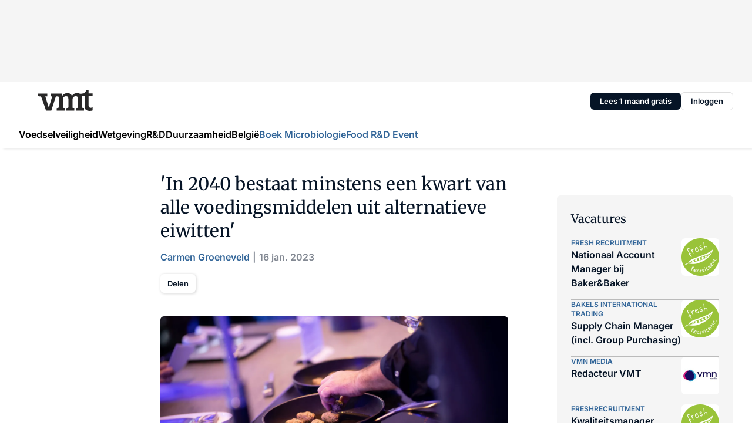

--- FILE ---
content_type: text/html;charset=utf-8
request_url: https://www.vmt.nl/60851/in-2040-bestaat-minstens-een-kwart-van-alle-voedingsmiddelen-uit-alternatieve-eiwitten
body_size: 423197
content:
<!DOCTYPE html><html  lang="nl"><head><meta charset="utf-8"><meta name="viewport" content="width=device-width, initial-scale=1"><title>&#x27;In 2040 bestaat minstens een kwart van alle voedingsmiddelen uit alternatieve eiwitten&#x27;</title><link rel="preconnect" href="https://vmn-vmt.imgix.net"><script data-vendor="c:salesfeed-TUB6ETxE" async src="https://vmtnl.strategy3talk.nl/" type="didomi/javascript"></script><style>:root .vmt {--logo-sm-height:3rem;
--logo-sm-width:7.9rem;
--logo-sm-top-offset:-0.1rem;
--logo-md-height:3.6rem;
--logo-md-width:9.4rem;
--logo-md-top-offset:-0.2rem;
--primary-color:#336699;
--primary-color-dark:#061426;
--secondary-color:#b2c6dd;
--secondary-color-medium:#cfddec;
--secondary-color-light:#d8e3ef;
--label-font:'merriweather', sans-serif;
--label-theme-font:'merriweather', sans-serif;
--menu-font:'merriweather', sans-serif;
--white-color:#fff;
--black-color:#000;
--grey-color:#838993;
--text-color:var(--primary-color-dark);
--error-color:#e63900;
--warning-color:var(--primary-color-dark);
--warning-color-light:#e6ac00;
--success-color:#18ad8d;
--article-anchor-color:var(--primary-color);
--alt-color:var(--secondary-color);
--alt-color-medium:var(--secondary-color-medium);
--alt-color-light:var(--secondary-color-light);
--bundle-highlighted-background-color:var(--secondary-color);
--bundle-highlighted-text-color:var(--primary-color-dark);
--bundle-highlighted-line-color:var(--secondary-color-medium);
--notification-bg-color:rgba(212, 237, 218, 0.94);
--notification-text-color:var(--primary-color-dark);
--notification-link-color:var(--primary-color-dark);
--notification-link-hover-color:var(--primary-color-dark);
--notification-icon-color:var(--primary-color-dark);
--notification-border:0px solid var(--primary-color);}</style><style>:root {
     --adslot-top--small: 15rem;
     --adslot-top--medium: 14rem;
     --adslot-top--large: 14rem;
    }</style><style>.grid[data-v-73a357e0]{display:flex;flex-direction:column}.grid[data-v-73a357e0]>*{margin-top:var(--spacing-5)}.grid>.gapless-bottom[data-v-73a357e0]+*,.grid>.gapless-top[data-v-73a357e0],.grid[data-v-73a357e0]>:first-child{margin-top:0}</style><style>.row-wrapper.sticky[data-v-6bea25a5]{position:sticky;top:0;z-index:var(--level-1-index)}.row-wrapper.padding[data-v-6bea25a5],.row-wrapper.padding_bottom[data-v-6bea25a5],.row-wrapper.padding_inset[data-v-6bea25a5]{padding-bottom:var(--spacing-5)}.row-wrapper.padding[data-v-6bea25a5],.row-wrapper.padding_inset[data-v-6bea25a5],.row-wrapper.padding_top[data-v-6bea25a5]{padding-top:var(--spacing-5)}.row-wrapper.padding_inset[data-v-6bea25a5]{padding-left:var(--spacing-3);padding-right:var(--spacing-3)}@media(min-width:1280px){.row-wrapper.padding_inset[data-v-6bea25a5]{padding-left:var(--spacing-5);padding-right:var(--spacing-5)}}.row-wrapper.section_header[data-v-6bea25a5]{margin-bottom:calc((var(--spacing-5) - var(--spacing-4))*-1)}.row[data-v-6bea25a5]{--gap:3.2rem;display:flex;flex-direction:column;gap:var(--gap);width:100%}.row.reverse[data-v-6bea25a5]{flex-direction:column-reverse}@media(min-width:766px){.row[data-v-6bea25a5],.row.reverse[data-v-6bea25a5]{flex-direction:row}}.row .column[data-v-6bea25a5]:empty{display:none}@media(min-width:766px){.row .column.ad[data-v-6bea25a5]{flex-shrink:0;width:30rem}.row .column.article[data-v-6bea25a5]{margin-right:calc(11.5rem - var(--gap));width:59.2rem}.row .column.article[data-v-6bea25a5]:not(:only-child){margin-left:auto}}.row .column.hero[data-v-6bea25a5]{background-color:var(--neutral-color-1);margin-top:-15rem;padding:var(--spacing-4) var(--spacing-4) 0 var(--spacing-4);z-index:2}@media(min-width:766px){.row .column.hero[data-v-6bea25a5]{padding:calc(var(--spacing-3)*2) var(--spacing-7) 0 var(--spacing-7)}}@media(max-width:766px){.row .column[data-v-6bea25a5]{width:100%!important}}@media(min-width:766px){.row .column.article+.column.ad[data-v-6bea25a5]:empty{display:flex}}.row[data-v-6bea25a5]:has(.column:only-child):has(.hero){flex-direction:row}@media(max-width:766px){.row[data-v-6bea25a5]:has(.column:nth-child(2)):has(.hero){height:auto!important}}.row[data-v-6bea25a5]:has(.column:nth-child(n+3)):has([type=article_highlight]){flex-direction:column}@media(max-width:1280px){.row:has(.column:nth-child(n+3)):has([type=article_highlight]) .column[data-v-6bea25a5]{width:100%!important}}@media(max-width:1280px)and (min-width:766px){.row:has(.column:nth-child(n+3)):has([type=article_highlight]) .column[data-v-6bea25a5]:is(:nth-child(2),:nth-child(3)){width:calc(50% - 1.6rem)!important}}@media(max-width:1280px){.row[data-v-6bea25a5]:has(.column:nth-child(n+3)):has([type=article_highlight]) .component[type=article_highlight]{max-height:100%}}@media(min-width:766px){.row[data-v-6bea25a5]:has(.column:nth-child(n+3)):has([type=article_highlight]){flex-direction:row;flex-wrap:wrap;justify-content:space-between}}@media(min-width:1280px){.row[data-v-6bea25a5]:has(.column:nth-child(n+3)):has([type=article_highlight]){flex-wrap:nowrap;justify-content:unset}}section[data-v-6bea25a5]:not(:has(.row>.column:not(:empty))){display:none}</style><style>.column.article .image-block,.column.article .paywall .cta-block,.column.article .registration-block{padding-left:var(--spacing-5);padding-right:var(--spacing-5)}</style><style>.column[data-v-e27f241f]{display:flex;flex-direction:column}.column>.component[data-v-e27f241f]:not(:first-child){margin-top:var(--spacing-5)}.column>.component:not(:first-child)[type=article_author_dates][data-v-e27f241f],.column>.component:not(:first-child)[type=article_authors][data-v-e27f241f],.column>.component:not(:first-child)[type=article_dates][data-v-e27f241f],.column>.component:not(:first-child)[type=article_intro][data-v-e27f241f],.column>.component:not(:first-child)[type=article_toc_desktop][data-v-e27f241f]{margin-top:var(--spacing-2)}</style><style>.ad-slot-top[data-v-478f03bd]{background-color:var(--neutral-color-2);display:flex;justify-content:center;min-height:var(--adslot-top--small);padding:.75rem 0}@media(min-width:480px){.ad-slot-top[data-v-478f03bd]{min-height:var(--adslot-top--medium)}}@media(min-width:960px){.ad-slot-top[data-v-478f03bd]{min-height:var(--adslot-top--large)}}.hidden[data-v-478f03bd]{display:none}</style><style>[id^=div-gpt-ad][data-v-edcc89be]{align-items:center;display:flex;justify-content:center}[id^=div-gpt-ad][data-v-edcc89be]:empty{display:none}[section=full_width_ad][data-v-edcc89be]{background-color:var(--neutral-color-2);padding:1.6rem 0;position:relative}[section=full_width_ad][data-v-edcc89be]:before{background-color:inherit;content:"";height:100%;margin-right:-50vw;position:absolute;right:51%;top:0;width:150vw;z-index:-1}</style><style>.app-menu-wrapper[data-v-89194ed1]{width:100%}.app-menu[data-v-89194ed1]{z-index:var(--level-1-index)}.app-menu.open .search-bar[data-v-89194ed1]{display:none}.app-menu.fixed[data-v-89194ed1]{max-height:var(--spacing-6)}.menu-bar[data-v-89194ed1]{align-items:center;display:flex;height:4.8rem}.menu-bar.hidden[data-v-89194ed1]{display:none}.menu-bar .container[data-v-89194ed1]{height:100%}nav[data-v-89194ed1]{align-items:center;display:flex;gap:var(--spacing-2);justify-content:space-between}.search[data-v-89194ed1]{margin-left:var(--spacing-3)}.search svg[data-v-89194ed1]{display:block;height:var(--spacing-4);width:var(--spacing-4)}.search-bar[data-v-89194ed1]{display:none}.search-bar.open[data-v-89194ed1]{display:block;flex:1;margin-left:var(--spacing-3)}@media(min-width:960px){.search-bar.open[data-v-89194ed1]{flex:unset;margin-left:0}}.nav-main[data-v-89194ed1]{display:flex;flex-grow:1;opacity:1;overflow:hidden;transition:opacity 125ms ease-in;visibility:visible}.nav-main.open[data-v-89194ed1]{display:none}@media(min-width:960px){.nav-main[data-v-89194ed1]{overflow:visible}}</style><style>.top-bar[data-v-9e4a1bec]{align-items:center;display:flex;height:auto;justify-content:flex-end;padding-bottom:var(--spacing-1);padding-top:var(--spacing-1);position:relative;z-index:var(--level-2-index)}@media(min-width:960px){.top-bar[data-v-9e4a1bec]{padding-bottom:var(--spacing-2);padding-top:var(--spacing-2)}}.top-bar .app-menu[data-v-9e4a1bec]{align-items:center;display:flex;flex:1;gap:var(--spacing-3);justify-content:flex-end;list-style-type:none;margin:0;padding:0;z-index:1}@media(min-width:960px){.top-bar .app-menu[data-v-9e4a1bec]{height:var(--spacing-5);justify-content:space-between}}.top-bar .app-menu .logo-well[data-v-9e4a1bec]{align-items:center;display:flex;gap:var(--spacing-3);margin-right:auto}.top-bar .app-menu button[data-v-9e4a1bec]{align-items:center;background:none;border:none;cursor:pointer;display:flex;height:var(--spacing-5);padding:0;width:3.2rem}@media(min-width:1280px){.top-bar .app-menu button[data-v-9e4a1bec]{display:none}.top-bar .app-menu button.foldout[data-v-9e4a1bec]{display:flex}}.top-bar .app-menu .actions-wrapper[data-v-9e4a1bec]{display:flex;gap:var(--spacing-3);justify-content:flex-end;padding:0}.top-bar .app-menu .actions-wrapper li[data-v-9e4a1bec]{align-items:center;display:flex}.top-bar .app-menu .actions-wrapper li[data-v-9e4a1bec]:empty{display:none}.top-bar .app-menu .languages[data-v-9e4a1bec] a{text-decoration:none;text-transform:uppercase}.top-bar .app-menu .languages[data-v-9e4a1bec] a.active{font-weight:600}.top-bar .app-menu .languages[data-v-9e4a1bec] li:last-child{border-left:2px solid var(--neutral-color-0);margin-left:var(--spacing-1);padding-left:var(--spacing-1)}</style><style>a[data-v-257cf6b6]{align-items:center;cursor:pointer;display:flex}img[data-v-257cf6b6]{height:var(--logo-sm-height);margin-top:var(--logo-sm-top-offset);width:var(--logo-sm-width)}@media(min-width:1280px){img[data-v-257cf6b6]{height:var(--logo-md-height);margin-top:var(--logo-md-top-offset);width:var(--logo-md-width)}}</style><style>.nav-main[data-v-8a1cb5e3]{height:100%;position:relative}.nav-main[data-v-8a1cb5e3]:after{background-image:linear-gradient(90deg,#fff0,#fff);bottom:0;content:"";height:100%;opacity:1;pointer-events:none;position:absolute;right:0;top:0;transition:opacity .25s ease;width:var(--spacing-5)}@media(min-width:960px){.nav-main[data-v-8a1cb5e3]:after{content:none}}.nav-main.end[data-v-8a1cb5e3]:after{opacity:0}.nav-main>ul[data-v-8a1cb5e3]{-ms-overflow-style:none;display:flex;gap:var(--spacing-3);height:100%;list-style-type:none;overflow-x:auto;overflow-y:hidden;padding:0;scroll-behavior:smooth;scrollbar-width:none}@media(min-width:960px){.nav-main>ul[data-v-8a1cb5e3]{gap:var(--spacing-4);overflow-x:visible;overflow-y:visible}}@media(min-width:960px){.nav-main>ul>li:focus .dropdown[data-v-8a1cb5e3],.nav-main>ul>li:focus-within .dropdown[data-v-8a1cb5e3],.nav-main>ul>li:hover .dropdown[data-v-8a1cb5e3]{opacity:1;transform:scale(1) translateY(5px);visibility:visible}}.nav-main>ul>li.active a[data-v-8a1cb5e3]{position:relative}.nav-main>ul>li.active a[data-v-8a1cb5e3]:after{background:var(--active-menu,var(--primary-color));bottom:0;content:"";height:3px;position:absolute;width:100%}</style><style>span[data-v-70aa4d73]{cursor:pointer}a[data-v-70aa4d73],span[data-v-70aa4d73]{align-items:center;color:var(--black-color);display:flex;flex-shrink:0;font-family:var(--text-menu-font-family);font-size:var(--text-menu-sm-font-size);font-weight:var(--text-menu-font-weight);gap:var(--spacing-default);height:100%;position:relative;text-decoration:none;white-space:nowrap;word-break:keep-all}@media(min-width:1280px){a[data-v-70aa4d73],span[data-v-70aa4d73]{font-size:var(--text-menu-md-font-size)}}a .icon[data-v-70aa4d73],span .icon[data-v-70aa4d73]{display:none}@media(min-width:766px){a .icon[data-v-70aa4d73],span .icon[data-v-70aa4d73]{display:block}}.badge[data-v-70aa4d73]{background-color:var(--primary-color);border-radius:var(--border-radius-round);color:var(--neutral-color-1);font-family:var(--local-font-family,var(--text-tag-font-family));font-size:var(--local-font-size,var(--text-tag-sm-font-size));font-weight:var(--local-font-weight,var(--text-tag-font-weight));height:var(--spacing-3);line-height:var(--local-line-height,var(--text-tag-sm-line-height));position:absolute;right:calc(var(--spacing-2)*-1);text-align:center;text-transform:uppercase;top:0;width:var(--spacing-3)}@media(min-width:1280px){.badge[data-v-70aa4d73]{font-size:var(--local-font-size,var(--text-tag-md-font-size));font-weight:var(--local-font-weight,var(--text-tag-md-font-weight,var(--text-tag-font-weight)));line-height:var(--local-line-height,var(--text-tag-md-line-height))}}</style><style>.dropdown[data-v-b5c58b99]{background-color:var(--neutral-color-1);border-radius:var(--border-radius);box-shadow:0 3px 20px #0000001a;display:flex;flex-direction:column;gap:var(--spacing-3);list-style-type:none;opacity:0;padding:var(--spacing-4) 0;position:absolute;transform:scale(.95) translateY(0);transition:all 125ms ease-out;visibility:hidden;width:25rem;z-index:var(--level-2-index)}.dropdown .item a[data-v-b5c58b99]{display:block;font-family:var(--local-font-family,var(--text-body-font-family));font-size:var(--local-font-size,var(--text-body-sm-font-size));font-weight:var(--local-font-weight,var(--text-body-font-weight));line-height:var(--local-line-height,var(--text-body-sm-line-height));padding:0 var(--spacing-4);text-decoration:none}@media(min-width:1280px){.dropdown .item a[data-v-b5c58b99]{font-size:var(--local-font-size,var(--text-body-md-font-size));font-weight:var(--local-font-weight,var(--text-body-md-font-weight,var(--text-body-font-weight)));line-height:var(--local-line-height,var(--text-body-md-line-height))}}.dropdown .item a[data-v-b5c58b99]:hover{color:var(--primary-color)}</style><style>.actions[data-v-2d698aca]{align-items:center;display:flex;gap:var(--spacing-1);justify-content:flex-end}.action[data-v-2d698aca],.relative[data-v-2d698aca]{display:flex;position:relative}.action[data-v-2d698aca]{align-items:center;background:none;border:0;color:var(--primary-color-dark);cursor:pointer;height:2.4rem;outline:none;padding:0;text-decoration:none}.action .count[data-v-2d698aca]{align-items:center;color:var(--neutral-color-1);display:flex;font-family:var(--heading-font);font-size:1.2rem;font-weight:600;justify-content:center;line-height:var(--spacing-3)}.action .count[data-v-2d698aca],.action.unread[data-v-2d698aca]:after{background-color:#e2001a;border-radius:var(--border-radius-round);height:1.6rem;left:var(--spacing-3);position:absolute;top:calc(var(--spacing-1)*-1);width:1.6rem}.action.unread[data-v-2d698aca]:after{content:""}.action .indicator[data-v-2d698aca]{align-items:center;background-color:var(--neutral-color-4);border-radius:100%;display:flex;height:var(--spacing-3);left:var(--spacing-3);position:absolute;top:calc(var(--spacing-1)*-1);width:var(--spacing-3)}.action .indicator.authenticated[data-v-2d698aca]{background-color:#0a9e0a}.action .indicator span[data-v-2d698aca]{color:var(--white-color)}.onboarding[data-v-2d698aca],.user_logged_out[data-v-2d698aca]{position:absolute;right:-.5rem;top:4.2rem}@media(min-width:1280px){.onboarding[data-v-2d698aca],.user_logged_out[data-v-2d698aca]{right:-4rem}}@media(min-width:480px){.user_logged_in[data-v-2d698aca]{left:unset;position:absolute;right:-.5rem;top:4.2rem}}@media(min-width:480px)and (min-width:1280px){.user_logged_in[data-v-2d698aca]{right:-4rem}}.onboarding[data-v-2d698aca]{right:-4.5rem}@media(min-width:1280px){.onboarding[data-v-2d698aca]{right:-4rem}}.dropdown-enter-active[data-v-2d698aca]{transition:all .1s ease-out}.dropdown-leave-active[data-v-2d698aca]{transition:all 75ms ease-in}.dropdown-enter-from[data-v-2d698aca],.dropdown-leave-to[data-v-2d698aca]{opacity:0;transform:scale(.95) translateY(-5px)}.dropdown-enter-to[data-v-2d698aca],.dropdown-leave-from[data-v-2d698aca]{opacity:1;transform:scale(1) translateY(0)}</style><style>.app-menu-user-logged-out[data-v-89d7b9b6]{background-color:var(--neutral-color-1);border-radius:var(--border-radius);box-shadow:0 0 10px 5px #0000001a;width:30rem;z-index:var(--level-2-index)}.app-menu-user-logged-out[data-v-89d7b9b6]:before{background-color:var(--neutral-color-1);content:"";height:2rem;position:absolute;right:1.2rem;top:-1rem;transform:rotate(45deg);width:2rem}@media(min-width:1280px){.app-menu-user-logged-out[data-v-89d7b9b6]:before{right:4.7rem}}.app-menu-user-logged-out .close[data-v-89d7b9b6]{all:unset;align-self:flex-end;cursor:pointer;position:absolute;right:var(--spacing-2);top:var(--spacing-2);z-index:1}.app-menu-user-logged-out .close+li[data-v-89d7b9b6]{border-top:none;margin-top:0}.app-menu-user-logged-out ul[data-v-89d7b9b6]{display:flex;flex-direction:column;list-style-type:none;padding:var(--spacing-1) 0}.app-menu-user-logged-out ul>li[data-v-89d7b9b6]{border-top:1px solid var(--border-color);padding:var(--spacing-1) var(--spacing-4);position:relative}.app-menu-user-logged-out ul>li[data-v-89d7b9b6]:first-of-type{padding-right:var(--spacing-5)}.app-menu-user-logged-out ul>li+li.remove-border[data-v-89d7b9b6],.app-menu-user-logged-out ul>li.remove-border+li[data-v-89d7b9b6],.app-menu-user-logged-out ul>li[data-v-89d7b9b6]:first-child{border-top:none;margin-top:0}.app-menu-user-logged-out ul>li[data-v-89d7b9b6]:empty{display:none}.app-menu-user-logged-out ul>li p[data-v-89d7b9b6],.app-menu-user-logged-out ul>li span[data-v-89d7b9b6]:not(.icon){display:inline-block;font-family:var(--local-font-family,var(--text-body-font-family));font-size:var(--local-font-size,var(--text-body-sm-font-size));font-weight:var(--local-font-weight,var(--text-body-font-weight));line-height:var(--local-line-height,var(--text-body-sm-line-height));overflow:hidden;text-overflow:ellipsis;width:100%}@media(min-width:1280px){.app-menu-user-logged-out ul>li p[data-v-89d7b9b6],.app-menu-user-logged-out ul>li span[data-v-89d7b9b6]:not(.icon){font-size:var(--local-font-size,var(--text-body-md-font-size));font-weight:var(--local-font-weight,var(--text-body-md-font-weight,var(--text-body-font-weight)));line-height:var(--local-line-height,var(--text-body-md-line-height))}}.app-menu-user-logged-out ul>li.highlight[data-v-89d7b9b6]{animation:shadow-pulse-89d7b9b6 .5s infinite alternate}.app-menu-user-logged-out ul>li.highlight+li[data-v-89d7b9b6]{border-top:none}.app-menu-user-logged-out ul>li .link[data-v-89d7b9b6]{all:unset;align-items:center;cursor:pointer;display:flex;font-family:var(--local-font-family,var(--text-body-font-family));font-size:var(--local-font-size,var(--text-body-sm-font-size));font-weight:var(--local-font-weight,var(--text-body-font-weight));justify-content:space-between;line-height:var(--local-line-height,var(--text-body-sm-line-height));-webkit-text-decoration:solid underline transparent 1px;text-decoration:solid underline transparent 1px;text-underline-offset:var(--spacing-default);transition:color var(--transition-speed),text-decoration-color var(--transition-speed);vertical-align:text-top}@media(min-width:1280px){.app-menu-user-logged-out ul>li .link[data-v-89d7b9b6]{font-size:var(--local-font-size,var(--text-body-md-font-size));font-weight:var(--local-font-weight,var(--text-body-md-font-weight,var(--text-body-font-weight)));line-height:var(--local-line-height,var(--text-body-md-line-height))}}.app-menu-user-logged-out ul>li .link[data-v-89d7b9b6]:hover{text-decoration-color:#000}.app-menu-user-logged-out ul>li .link.small[data-v-89d7b9b6]{font-family:var(--local-font-family,var(--text-note-font-family));font-size:var(--local-font-size,var(--text-note-sm-font-size));font-weight:var(--local-font-weight,var(--text-note-font-weight));line-height:var(--local-line-height,var(--text-note-sm-line-height));margin-bottom:var(--spacing-2);margin-top:.4rem;text-decoration:underline}.app-menu-user-logged-out ul>li .link.small[data-v-89d7b9b6]:hover{text-decoration-color:transparent}@media(min-width:1280px){.app-menu-user-logged-out ul>li .link.small[data-v-89d7b9b6]{font-size:var(--local-font-size,var(--text-note-md-font-size));font-weight:var(--local-font-weight,var(--text-note-md-font-weight,var(--text-note-font-weight)));line-height:var(--local-line-height,var(--text-note-md-line-height))}}.app-menu-user-logged-out ul>li .toggle[data-v-89d7b9b6]{align-items:center;display:flex;font-family:var(--local-font-family,var(--text-body-font-family));font-size:var(--local-font-size,var(--text-body-sm-font-size));font-weight:var(--local-font-weight,var(--text-body-font-weight));gap:var(--spacing-1);justify-content:space-between;line-height:var(--local-line-height,var(--text-body-sm-line-height))}@media(min-width:1280px){.app-menu-user-logged-out ul>li .toggle[data-v-89d7b9b6]{font-size:var(--local-font-size,var(--text-body-md-font-size));font-weight:var(--local-font-weight,var(--text-body-md-font-weight,var(--text-body-font-weight)));line-height:var(--local-line-height,var(--text-body-md-line-height))}}.app-menu-user-logged-out ul>li .toggle .icon[data-v-89d7b9b6]{flex-shrink:0;margin-left:auto}@keyframes shadow-pulse-89d7b9b6{0%{box-shadow:var(--primary-color) 0 0 3px 2px}to{box-shadow:var(--primary-color) 0 0 6px 2px}}</style><style>nav[data-v-472432dc]{display:none}@media(min-width:1024px){nav[data-v-472432dc]{display:block;height:100%;position:relative;top:0}.toc-wrapper[data-v-472432dc]{position:sticky;top:15rem}}h4[data-v-472432dc]{font-family:var(--local-font-family,var(--text-h3-font-family));font-size:var(--local-font-size,var(--text-h3-sm-font-size));font-weight:var(--local-font-weight,var(--text-h3-font-weight));line-height:var(--local-line-height,var(--text-h3-sm-line-height));margin-bottom:var(--spacing-3)}@media(min-width:1280px){h4[data-v-472432dc]{font-size:var(--local-font-size,var(--text-h3-md-font-size));font-weight:var(--local-font-weight,var(--text-h3-md-font-weight,var(--text-h3-font-weight)));line-height:var(--local-line-height,var(--text-h3-md-line-height))}}ul[data-v-472432dc]{display:flex;flex:1;flex-direction:column;gap:var(--spacing-2);list-style-type:none;overflow:hidden;padding:0}@media(min-width:766px){ul[data-v-472432dc]{max-width:22rem;word-break:break-word}}ul li[data-v-472432dc]{display:flex;padding-left:2rem}ul li a[data-v-472432dc]{color:var(--neutral-color-0);font-family:var(--local-font-family,var(--text-article-body-font-family));font-size:var(--local-font-size,var(--text-article-body-sm-font-size));font-weight:var(--local-font-weight,var(--text-article-body-font-weight));line-height:var(--local-line-height,var(--text-article-body-sm-line-height));text-decoration:none}@media(min-width:1280px){ul li a[data-v-472432dc]{font-size:var(--local-font-size,var(--text-article-body-md-font-size));font-weight:var(--local-font-weight,var(--text-article-body-md-font-weight,var(--text-article-body-font-weight)));line-height:var(--local-line-height,var(--text-article-body-md-line-height))}}ul li.active[data-v-472432dc]{border-left:4px solid var(--primary-color);padding-left:calc(2rem - 4px)}ul li.active a[data-v-472432dc]{color:var(--primary-color);font-weight:600}</style><style>.headline[data-v-61555ae3]{align-items:flex-start;display:flex;flex-direction:column;gap:1.2rem}h1[data-v-61555ae3]{font-family:var(--local-font-family,var(--text-h1-font-family));font-size:var(--local-font-size,var(--text-h1-sm-font-size));font-weight:var(--local-font-weight,var(--text-h1-font-weight));line-height:var(--local-line-height,var(--text-h1-sm-line-height));text-wrap:balance}@media(min-width:1280px){h1[data-v-61555ae3]{font-size:var(--local-font-size,var(--text-h1-md-font-size));font-weight:var(--local-font-weight,var(--text-h1-md-font-weight,var(--text-h1-font-weight)));line-height:var(--local-line-height,var(--text-h1-md-line-height))}}</style><style>.label[data-v-18c593f2]{background-color:var(--secondary-color-medium);display:inline-flex;font-family:var(--local-font-family,var(--text-tag-font-family));font-size:var(--local-font-size,var(--text-tag-sm-font-size));font-weight:var(--local-font-weight,var(--text-tag-font-weight));line-height:var(--local-line-height,var(--text-tag-sm-line-height));padding:var(--spacing-default) var(--spacing-1);text-transform:uppercase}.label.exclusive[data-v-18c593f2]{background-color:var(--primary-color);color:var(--neutral-color-1)}@media(min-width:1280px){.label[data-v-18c593f2]{font-size:var(--local-font-size,var(--text-tag-md-font-size));font-weight:var(--local-font-weight,var(--text-tag-md-font-weight,var(--text-tag-font-weight)));line-height:var(--local-line-height,var(--text-tag-md-line-height))}}</style><style>.authors+.dates[data-v-f6e633bc]:before{color:var(--grey-color);content:"|";display:inline-block;font-family:var(--local-font-family,var(--text-h4-font-family));font-size:var(--local-font-size,var(--text-h4-sm-font-size));font-weight:var(--local-font-weight,var(--text-h4-font-weight));line-height:var(--local-line-height,var(--text-h4-sm-line-height));text-align:center;width:1.6rem}@media(min-width:1280px){.authors+.dates[data-v-f6e633bc]:before{font-size:var(--local-font-size,var(--text-h4-md-font-size));font-weight:var(--local-font-weight,var(--text-h4-md-font-weight,var(--text-h4-font-weight)));line-height:var(--local-line-height,var(--text-h4-md-line-height))}}</style><style>aside[data-v-23b9bcb7]{display:inline-block}aside .author[data-v-23b9bcb7]{display:inline}aside .author+.author[data-v-23b9bcb7]:before{color:var(--grey-color);content:"|";display:inline-block;font-family:var(--local-font-family,var(--text-h4-font-family));font-size:var(--local-font-size,var(--text-h4-sm-font-size));font-weight:var(--local-font-weight,var(--text-h4-font-weight));line-height:var(--local-line-height,var(--text-h4-sm-line-height));text-align:center;width:1.6rem}@media(min-width:1280px){aside .author+.author[data-v-23b9bcb7]:before{font-size:var(--local-font-size,var(--text-h4-md-font-size));font-weight:var(--local-font-weight,var(--text-h4-md-font-weight,var(--text-h4-font-weight)));line-height:var(--local-line-height,var(--text-h4-md-line-height))}}.name[data-v-23b9bcb7]{color:var(--primary-color);font-family:var(--local-font-family,var(--text-h4-font-family));font-size:var(--local-font-size,var(--text-h4-sm-font-size));font-weight:var(--local-font-weight,var(--text-h4-font-weight));line-height:var(--local-line-height,var(--text-h4-sm-line-height))}@media(min-width:1280px){.name[data-v-23b9bcb7]{font-size:var(--local-font-size,var(--text-h4-md-font-size));font-weight:var(--local-font-weight,var(--text-h4-md-font-weight,var(--text-h4-font-weight)));line-height:var(--local-line-height,var(--text-h4-md-line-height))}}a[data-v-23b9bcb7]{text-decoration:none}a[data-v-23b9bcb7]:hover{text-decoration:underline}</style><style>aside[data-v-32eeff3d]{display:inline-block}span[data-v-32eeff3d]{color:var(--grey-color);font-family:var(--local-font-family,var(--text-h4-font-family));font-size:var(--local-font-size,var(--text-h4-sm-font-size));font-weight:var(--local-font-weight,var(--text-h4-font-weight));line-height:var(--local-line-height,var(--text-h4-sm-line-height))}@media(min-width:1280px){span[data-v-32eeff3d]{font-size:var(--local-font-size,var(--text-h4-md-font-size));font-weight:var(--local-font-weight,var(--text-h4-md-font-weight,var(--text-h4-font-weight)));line-height:var(--local-line-height,var(--text-h4-md-line-height))}}span+span[data-v-32eeff3d]:before{content:"|";display:inline-block;text-align:center;width:1.6rem}</style><style>.sharing[data-v-91b46a52]{align-items:center;display:flex;gap:var(--spacing-2);justify-content:center;margin-top:var(--spacing-3)!important}.sharing-relative[data-v-91b46a52]{position:relative}@media(min-width:766px){.sharing[data-v-91b46a52]{gap:var(--spacing-3);justify-content:flex-start}}button[data-v-91b46a52]{align-items:center;background-color:var(--neutral-color-1);border:none;border-radius:var(--border-radius);box-shadow:1px 1px 5px #0003;color:var(--primary-color-dark);cursor:pointer;display:flex;font-family:var(--local-font-family,var(--text-button-font-family));font-size:var(--local-font-size,var(--text-button-sm-font-size));font-weight:var(--local-font-weight,var(--text-button-font-weight));gap:var(--spacing-1);height:3.2rem;justify-content:flex-start;line-height:var(--local-line-height,var(--text-button-sm-line-height));padding:0 var(--spacing-2)}@media(min-width:1280px){button[data-v-91b46a52]{font-size:var(--local-font-size,var(--text-button-md-font-size));font-weight:var(--local-font-weight,var(--text-button-md-font-weight,var(--text-button-font-weight)));line-height:var(--local-line-height,var(--text-button-md-line-height))}}</style><style>figure[data-v-42cc1945]{display:flex;flex-direction:column;position:relative}iframe[data-v-42cc1945],img[data-v-42cc1945]{border-radius:var(--border-radius);width:100%}img[data-v-42cc1945]{aspect-ratio:16/9;height:auto}figcaption[data-v-42cc1945]{color:var(--grey-color);display:flex;font-family:var(--local-font-family,var(--text-note-font-family));font-size:var(--local-font-size,var(--text-note-sm-font-size));font-weight:var(--local-font-weight,var(--text-note-font-weight));line-height:var(--local-line-height,var(--text-note-sm-line-height));margin-top:var(--spacing-1);text-align:left}@media(min-width:1280px){figcaption[data-v-42cc1945]{font-size:var(--local-font-size,var(--text-note-md-font-size));font-weight:var(--local-font-weight,var(--text-note-md-font-weight,var(--text-note-font-weight)));line-height:var(--local-line-height,var(--text-note-md-line-height))}}</style><style>.update-reason[data-v-4d60542b]{background-color:var(--secondary-color-medium);display:flex;gap:var(--spacing-1);padding:var(--spacing-1)}</style><style>a[data-v-658fbb01],span[data-v-658fbb01]{color:var(--primary-color);font-family:var(--local-font-family,var(--text-intro-font-family));font-size:var(--local-font-size,var(--text-intro-sm-font-size));font-weight:var(--local-font-weight,var(--text-intro-font-weight));line-height:var(--local-line-height,var(--text-intro-sm-line-height));margin-right:.5rem;text-decoration:none}@media(min-width:1280px){a[data-v-658fbb01],span[data-v-658fbb01]{font-size:var(--local-font-size,var(--text-intro-md-font-size));font-weight:var(--local-font-weight,var(--text-intro-md-font-weight,var(--text-intro-font-weight)));line-height:var(--local-line-height,var(--text-intro-md-line-height))}}a.capitalize[data-v-658fbb01],span.capitalize[data-v-658fbb01]{text-transform:capitalize}a.uppercase[data-v-658fbb01],span.uppercase[data-v-658fbb01]{text-transform:uppercase}a.lowercase[data-v-658fbb01],span.lowercase[data-v-658fbb01]{text-transform:lowercase}a[data-v-658fbb01]:hover{text-decoration:underline}p[data-v-658fbb01]{font-family:var(--local-font-family,var(--text-intro-font-family));font-size:1.7rem;font-size:var(--local-font-size,var(--text-intro-sm-font-size));font-weight:var(--local-font-weight,var(--text-intro-font-weight));line-height:2.8rem;line-height:var(--local-line-height,var(--text-intro-sm-line-height));position:relative}@media(min-width:1280px){p[data-v-658fbb01]{font-size:var(--local-font-size,var(--text-intro-md-font-size));font-weight:var(--local-font-weight,var(--text-intro-md-font-weight,var(--text-intro-font-weight)));line-height:var(--local-line-height,var(--text-intro-md-line-height))}}@media(min-width:766px){p[data-v-658fbb01]{font-size:2rem;line-height:3.2rem}}p.fade[data-v-658fbb01]:after{background:transparent linear-gradient(transparent 0,var(--neutral-color-1));content:"";display:block;height:100%;left:0;position:absolute;right:0;top:0;width:100%}p.blur[data-v-658fbb01]{filter:blur(.5rem);-webkit-user-select:none;-moz-user-select:none;user-select:none}p.increased-font-size[data-v-658fbb01]{--text-intro-sm-font-size:1.7rem;--text-intro-sm-line-height:2.8rem}@media(min-width:1280px){p.increased-font-size[data-v-658fbb01]{--text-intro-md-font-size:2.4rem;--text-intro-md-line-height:3.6rem}}</style><style>@media(min-width:1024px){nav[data-v-8d2aa49f]{display:none}}h4[data-v-8d2aa49f]{font-family:var(--local-font-family,var(--text-h3-font-family));font-size:var(--local-font-size,var(--text-h3-sm-font-size));font-weight:var(--local-font-weight,var(--text-h3-font-weight));line-height:var(--local-line-height,var(--text-h3-sm-line-height));margin-bottom:var(--spacing-3)}@media(min-width:1280px){h4[data-v-8d2aa49f]{font-size:var(--local-font-size,var(--text-h3-md-font-size));font-weight:var(--local-font-weight,var(--text-h3-md-font-weight,var(--text-h3-font-weight)));line-height:var(--local-line-height,var(--text-h3-md-line-height))}}ul[data-v-8d2aa49f]{flex-direction:column;gap:var(--spacing-2);overflow:hidden;padding:0}ul[data-v-8d2aa49f],ul li[data-v-8d2aa49f]{display:flex}ul li[data-v-8d2aa49f]{align-items:center;gap:var(--spacing-default)}ul li a[data-v-8d2aa49f],ul li span[data-v-8d2aa49f]{color:var(--primary-color)}ul li a[data-v-8d2aa49f]{font-family:var(--local-font-family,var(--text-article-body-font-family));font-size:var(--local-font-size,var(--text-article-body-sm-font-size));font-weight:var(--local-font-weight,var(--text-article-body-font-weight));line-height:var(--local-line-height,var(--text-article-body-sm-line-height));text-decoration:none}@media(min-width:1280px){ul li a[data-v-8d2aa49f]{font-size:var(--local-font-size,var(--text-article-body-md-font-size));font-weight:var(--local-font-weight,var(--text-article-body-md-font-weight,var(--text-article-body-font-weight)));line-height:var(--local-line-height,var(--text-article-body-md-line-height))}}</style><style>figure.l+.component.types-article-content{margin-top:-2.5rem!important}.types-article-content>:not(p)+p,.types-article-content>aside,.types-article-content>div,.types-article-content>figure,.types-article-content>h2,.types-article-content>h3,.types-article-content>h4,.types-article-content>hr,.types-article-content>iframe,.types-article-content>ul{margin-top:var(--spacing-4)}.types-article-content>h2{font-family:var(--local-font-family,var(--text-h2-font-family));font-size:var(--local-font-size,var(--text-h2-sm-font-size));font-weight:var(--local-font-weight,var(--text-h2-font-weight));line-height:var(--local-line-height,var(--text-h2-sm-line-height))}@media(min-width:1280px){.types-article-content>h2{font-size:var(--local-font-size,var(--text-h2-md-font-size));font-weight:var(--local-font-weight,var(--text-h2-md-font-weight,var(--text-h2-font-weight)));line-height:var(--local-line-height,var(--text-h2-md-line-height))}}.types-article-content>h2+h3{margin-top:var(--spacing-2)}.types-article-content>h3{font-family:var(--local-font-family,var(--text-h3-font-family));font-size:var(--local-font-size,var(--text-h3-sm-font-size));font-weight:var(--local-font-weight,var(--text-h3-font-weight));line-height:var(--local-line-height,var(--text-h3-sm-line-height))}@media(min-width:1280px){.types-article-content>h3{font-size:var(--local-font-size,var(--text-h3-md-font-size));font-weight:var(--local-font-weight,var(--text-h3-md-font-weight,var(--text-h3-font-weight)));line-height:var(--local-line-height,var(--text-h3-md-line-height))}}.types-article-content>h4{font-family:var(--local-font-family,var(--text-h4-font-family));font-size:var(--local-font-size,var(--text-h4-sm-font-size));font-weight:var(--local-font-weight,var(--text-h4-font-weight));line-height:var(--local-line-height,var(--text-h4-sm-line-height))}@media(min-width:1280px){.types-article-content>h4{font-size:var(--local-font-size,var(--text-h4-md-font-size));font-weight:var(--local-font-weight,var(--text-h4-md-font-weight,var(--text-h4-font-weight)));line-height:var(--local-line-height,var(--text-h4-md-line-height))}}.types-article-content>hr{border:none;border-top:1px solid var(--neutral-color-3)}.types-article-content>p,.types-article-content>ul li{font-family:var(--local-font-family,var(--text-article-body-font-family));font-size:var(--local-font-size,var(--text-article-body-sm-font-size));font-weight:var(--local-font-weight,var(--text-article-body-font-weight));line-height:var(--local-line-height,var(--text-article-body-sm-line-height))}@media(min-width:1280px){.types-article-content>p,.types-article-content>ul li{font-size:var(--local-font-size,var(--text-article-body-md-font-size));font-weight:var(--local-font-weight,var(--text-article-body-md-font-weight,var(--text-article-body-font-weight)));line-height:var(--local-line-height,var(--text-article-body-md-line-height))}}.types-article-content>h2+p{margin-top:var(--spacing-3)}.types-article-content [id^=div-gpt-ad]:empty+p,.types-article-content>.did-not-fill+p,.types-article-content>p+p{margin-top:var(--spacing-4)}.types-article-content>h1 p,.types-article-content>h2 p,.types-article-content>h3 p,.types-article-content>h4 p,.types-article-content>h5 p{margin-top:var(--spacing-1)}.types-article-content>figure{max-width:100%}.types-article-content>figure img{block-size:auto;border-radius:var(--border-radius);max-inline-size:100%}.types-article-content>figure.is-type-video iframe{aspect-ratio:16/9;height:auto;inline-size:100%}.types-article-content p img{height:auto;width:100%}.types-article-content p sub{line-height:0}.types-article-content>figcaption,.types-article-content>figure figcaption{color:var(--grey-color);font-family:var(--local-font-family,var(--text-note-font-family));font-size:var(--local-font-size,var(--text-note-sm-font-size));font-weight:var(--local-font-weight,var(--text-note-font-weight));line-height:var(--local-line-height,var(--text-note-sm-line-height));margin-top:var(--spacing-1)}@media(min-width:1280px){.types-article-content>figcaption,.types-article-content>figure figcaption{font-size:var(--local-font-size,var(--text-note-md-font-size));font-weight:var(--local-font-weight,var(--text-note-md-font-weight,var(--text-note-font-weight)));line-height:var(--local-line-height,var(--text-note-md-line-height))}}.types-article-content .external,.types-article-content>p a{color:var(--article-anchor-color);position:relative;text-decoration:underline;text-underline-offset:var(--spacing-default);transition:color var(--transition-speed),text-decoration-color var(--transition-speed);width:-moz-fit-content;width:fit-content}.types-article-content .external:hover,.types-article-content>p a:hover{color:var(--article-anchor-hover-color,var(--primary-color))}.types-article-content .external:visited,.types-article-content>p a:visited{color:var(--article-anchor-visited-color)}.types-article-content .external.external:after,.types-article-content>p a.external:after{--svg:url("data:image/svg+xml;charset=utf-8,%3Csvg xmlns='http://www.w3.org/2000/svg' width='32' height='32' viewBox='0 0 32 32'%3E%3Cg fill='none'%3E%3Cg stroke='currentColor' stroke-linecap='round' stroke-linejoin='round' stroke-miterlimit='1.5' clip-path='url(%23a)'%3E%3Cpath stroke-width='1.983' d='M5 16.064h18.984'/%3E%3Cpath stroke-width='2' d='m17.292 8 8 8-8 8'/%3E%3C/g%3E%3Cdefs%3E%3CclipPath id='a'%3E%3Cpath fill='%23fff' d='M4 7h23v18H4z'/%3E%3C/clipPath%3E%3C/defs%3E%3C/g%3E%3C/svg%3E");background:var(--secondary-color) var(--svg) no-repeat;background-size:2rem;border-radius:var(--border-radius-round);color:var(--primary-color-dark);content:"";display:inline-block;height:2rem;margin-left:var(--spacing-default);position:relative;top:4px;transform:rotate(-45deg);width:2rem}.types-article-content .external:has(img),.types-article-content>p a:has(img){border:none}.types-article-content .external:has(img):hover,.types-article-content>p a:has(img):hover{border:none}.types-article-content iframe[id*=kaltura_player_]{width:100%}@media(min-width:960px){.types-article-content .eapps-testimonials-slider{max-width:42rem}}@media(min-width:1024px){.types-article-content .eapps-testimonials-slider{max-width:50rem}}@media(min-width:1280px){.types-article-content .eapps-testimonials-slider{max-width:70rem}}.types-article-content div[type=newsletter_subscribe].has-border{padding:var(--spacing-4)}.types-article-content div[type=newsletter_subscribe].has-border-top.has-border-bottom{padding-bottom:var(--spacing-4);padding-top:var(--spacing-4)}.types-article-content div[type=newsletter_subscribe].has-border-top.has-border-bottom .image{margin-bottom:0}.types-article-content .has-small-font-size table{font-family:var(--local-font-family,var(--text-note-font-family));font-size:var(--local-font-size,var(--text-note-sm-font-size));font-weight:var(--local-font-weight,var(--text-note-font-weight));line-height:var(--local-line-height,var(--text-note-sm-line-height))}@media(min-width:1280px){.types-article-content .has-small-font-size table{font-size:var(--local-font-size,var(--text-note-md-font-size));font-weight:var(--local-font-weight,var(--text-note-md-font-weight,var(--text-note-font-weight)));line-height:var(--local-line-height,var(--text-note-md-line-height))}}.types-article-content .has-small-font-size table th{font-family:var(--local-font-family,var(--text-note-font-family));font-size:var(--local-font-size,var(--text-note-sm-font-size));font-weight:var(--local-font-weight,var(--text-note-font-weight));line-height:var(--local-line-height,var(--text-note-sm-line-height))}@media(min-width:1280px){.types-article-content .has-small-font-size table th{font-size:var(--local-font-size,var(--text-note-md-font-size));font-weight:var(--local-font-weight,var(--text-note-md-font-weight,var(--text-note-font-weight)));line-height:var(--local-line-height,var(--text-note-md-line-height))}}.types-article-content table thead{background-color:var(--secondary-color)}.types-article-content table th{font-family:var(--local-font-family,var(--text-h4-font-family));font-size:var(--local-font-size,var(--text-h4-sm-font-size));font-weight:var(--local-font-weight,var(--text-h4-font-weight));line-height:var(--local-line-height,var(--text-h4-sm-line-height));padding:var(--spacing-3);text-align:left}@media(min-width:1280px){.types-article-content table th{font-size:var(--local-font-size,var(--text-h4-md-font-size));font-weight:var(--local-font-weight,var(--text-h4-md-font-weight,var(--text-h4-font-weight)));line-height:var(--local-line-height,var(--text-h4-md-line-height))}}.types-article-content table tbody tr{background-color:var(--secondary-color-medium);overflow:hidden;transition:background-color var(--transition-speed) ease-in}.types-article-content table tbody tr:hover{background-color:var(--secondary-color)}.types-article-content table tbody tr td{padding:var(--spacing-3)}.types-article-content table tbody tr td:first-child{border-bottom-left-radius:var(--border-radius);border-top-left-radius:var(--border-radius)}.types-article-content table tbody tr td:last-child{border-bottom-right-radius:var(--border-radius);border-top-right-radius:var(--border-radius)}.increased-font-size{--text-body-sm-font-size:1.6rem;--text-body-sm-line-height:2.4rem;--text-article-body-sm-font-size:1.6rem;--text-article-body-sm-line-height:2.4rem}@media(min-width:1280px){.increased-font-size{--text-body-md-font-size:1.6rem;--text-body-md-line-height:2.4rem;--text-article-body-md-font-size:2rem;--text-article-body-md-line-height:3.2rem}}</style><style>aside[data-v-2f36e6fe]{background-color:var(--cms-component-bg-color,var(--secondary-color-medium));display:flex;flex-direction:column-reverse;gap:var(--spacing-5);padding:var(--spacing-5)}@media(min-width:480px){aside[data-v-2f36e6fe]{flex-direction:row}}aside>div[data-v-2f36e6fe]{gap:var(--spacing-2)}aside>div[data-v-2f36e6fe],aside>div .content[data-v-2f36e6fe]{display:flex;flex-direction:column}aside>div .content[data-v-2f36e6fe]{display:inline-block;gap:var(--spacing-4)}aside>div>div button[data-v-2f36e6fe]{border-bottom:none;margin-top:var(--spacing-4)}aside>div>div button[data-v-2f36e6fe]:after{content:none!important}aside>div>div button[data-v-2f36e6fe]:hover{border-bottom:none;color:var(--neutral-color-1)}a[data-v-2f36e6fe]{align-self:flex-start}[data-v-2f36e6fe] .content{font-family:var(--local-font-family,var(--text-body-font-family));font-size:var(--local-font-size,var(--text-body-sm-font-size));font-weight:var(--local-font-weight,var(--text-body-font-weight));line-height:var(--local-line-height,var(--text-body-sm-line-height))}[data-v-2f36e6fe] .content figure{width:100%!important}[data-v-2f36e6fe] .content figure img{height:auto;max-width:100%}[data-v-2f36e6fe] .content a{border-bottom:1px solid var(--primary-color);color:var(--primary-color);text-decoration:none;transition:border-color var(--transition-speed)}[data-v-2f36e6fe] .content a:hover{border-bottom-color:transparent}[data-v-2f36e6fe] .content ol,[data-v-2f36e6fe] .content ul{display:flex;flex-direction:column;gap:var(--spacing-default);padding-left:var(--spacing-3)}[data-v-2f36e6fe] .content ul{list-style-type:square}[data-v-2f36e6fe] .content p:empty{display:none}[data-v-2f36e6fe] .content p+p{margin-top:var(--spacing-3)}@media(min-width:1280px){[data-v-2f36e6fe] .content{font-size:var(--local-font-size,var(--text-body-md-font-size));font-weight:var(--local-font-weight,var(--text-body-md-font-weight,var(--text-body-font-weight)));line-height:var(--local-line-height,var(--text-body-md-line-height))}}h4[data-v-2f36e6fe]{font-family:var(--local-font-family,var(--text-h4-font-family));font-size:var(--local-font-size,var(--text-h4-sm-font-size));font-weight:var(--local-font-weight,var(--text-h4-font-weight));line-height:var(--local-line-height,var(--text-h4-sm-line-height))}@media(min-width:1280px){h4[data-v-2f36e6fe]{font-size:var(--local-font-size,var(--text-h4-md-font-size));font-weight:var(--local-font-weight,var(--text-h4-md-font-weight,var(--text-h4-font-weight)));line-height:var(--local-line-height,var(--text-h4-md-line-height))}}aside img[data-v-2f36e6fe]{border-radius:var(--border-radius);max-inline-size:100%}@media(min-width:480px){aside img[data-v-2f36e6fe]{height:16rem;width:16rem}}</style><style>figure[data-v-b47b8672]{cursor:pointer}</style><style>figure.classic[data-v-4b91aa6a],figure.with-link[data-v-4b91aa6a]{overflow:hidden;position:relative}figure.classic a[data-v-4b91aa6a],figure.classic a[data-v-4b91aa6a]:hover,figure.with-link a[data-v-4b91aa6a],figure.with-link a[data-v-4b91aa6a]:hover{border:none}figure.left[data-v-4b91aa6a]{margin-right:2.5rem}figure.right[data-v-4b91aa6a]{margin-left:2.5rem}figure img[data-v-4b91aa6a]{border-radius:var(--border-radius);-o-object-fit:cover;object-fit:cover;width:100%}figure figcaption[data-v-4b91aa6a]{color:var(--grey-color);font-family:var(--local-font-family,var(--text-note-font-family));font-size:var(--local-font-size,var(--text-note-sm-font-size));font-weight:var(--local-font-weight,var(--text-note-font-weight));line-height:var(--local-line-height,var(--text-note-sm-line-height));margin-top:var(--spacing-1)}@media(min-width:1280px){figure figcaption[data-v-4b91aa6a]{font-size:var(--local-font-size,var(--text-note-md-font-size));font-weight:var(--local-font-weight,var(--text-note-md-font-weight,var(--text-note-font-weight)));line-height:var(--local-line-height,var(--text-note-md-line-height))}}</style><style>@charset "UTF-8";.html-content{width:100%}.html-content .button--default{border-radius:var(--border-radius);color:var(--white-color);font-family:var(--button-font);font-size:1.4rem;font-weight:600;letter-spacing:.0175rem;max-width:100%;text-align:center;transition:width var(--transition-speed)}.html-content .button--default svg{display:none}@media(min-width:1024px){.html-content .button--default{float:left;font-size:1.8rem;max-width:100%}}.html-content .button--l{background-color:#fd5721;line-height:1.3;min-width:13rem;padding:1.3rem 1.6rem;text-decoration:none}@media(min-width:1024px){.html-content .button--l{padding:2rem 3.2rem}}.html-content .button__label{color:var(--white-color);text-decoration:none}.html-content .button:after{color:var(--white-color);line-height:1.5rem;margin-top:.2rem}.html-content .button:hover:after{font-size:1.5rem;width:3.2rem}header.block.box--l{padding:1.2rem 1.6rem}@media(min-width:1024px){header.block.box--l{padding:3rem}}header.block.box--l .typo--m{color:var(--white-color);display:inline-block;font-size:1.8rem;line-height:1.3;margin-top:3.2rem}header .bg{overflow:hidden}.block{padding:0 3rem}@media(min-width:1024px){.block{padding-bottom:10rem;padding-left:0}}.block--overview-2-posts{border-bottom:.1rem solid var(--alt-color-light);color:var(--text-color);font-family:var(--text-font);font-size:1.8rem;line-height:2.4rem;margin-bottom:4rem;margin-top:6rem;padding:0 3rem 3rem}@media(min-width:1024px){.block--overview-2-posts{border-bottom:none;margin-bottom:6rem;margin-top:9.6rem;padding:0}}.block--overview-2-posts .block__list.teasers.testimoninals{display:flex;flex-direction:column;flex-wrap:nowrap!important;gap:20px;margin-left:0;margin-right:0;padding-left:0;width:100%}@media(min-width:1024px){.block--overview-2-posts .block__list.teasers.testimoninals{border-bottom:none;flex-direction:row;margin-left:-1rem;margin-right:-1rem;padding-left:-1rem}}.block--overview-2-posts .block__list.teasers.testimoninals li{width:100%}@media(min-width:1024px){.block--overview-2-posts .block__list.teasers.testimoninals li{width:50%}}.block--overview-2-posts .block__list.teasers.testimoninals li:first-child{margin-right:0}@media(min-width:1024px){.block--overview-2-posts .block__list.teasers.testimoninals li:first-child{margin-right:2.4rem}}.block--overview-2-posts .block__list.teasers.testimoninals li:not(:last-child){margin-bottom:0;padding-bottom:0}.block--overview-2-posts .block__list.teasers.testimoninals li:not(:first-child){margin-top:0}.block--overview-2-posts .block__list.teasers.testimoninals article{display:flex;overflow:initial}@media(min-width:1024px){.block--overview-2-posts .block__list.teasers.testimoninals article{overflow:hidden}}.block .title--xxl span{background-color:var(--alt-color);border-radius:.6rem;color:var(--white-color);display:inline-block;font-family:var(--heading-font);font-size:calc(2.4rem + 2.14286vw - .42857em);font-weight:600;line-height:2.6rem;line-height:1;margin:1rem 0;padding:1rem 2rem}@media(min-width:1024px){.block .title--xxl span{font-size:4.8rem;margin:1rem 0;padding:1rem 2rem}}.block .typo--xl{background-color:#00000080;border-radius:.6rem;color:var(--white-color);display:inline-block;font-family:var(--heading-font);font-size:calc(1.6rem + .71429vw - .14286em);font-weight:600;line-height:1.25;line-height:1.5;margin:1rem 0 1.4rem;margin-bottom:1.6rem!important;padding:1rem 2rem}@media(min-width:1024px){.block .typo--xl{font-size:1.8rem;margin:3rem 0;margin-bottom:3.2rem!important;padding:1rem 2rem}}.block .typo--l{font-size:calc(3.2rem + .53571vw - .10714em);line-height:1.3}@media(min-width:1024px){.block .typo--l{font-size:3.2rem}}.block .typo--l span{font-size:calc(1.6rem + .71429vw - .14286em);margin-bottom:0!important}.block .typo .title--l{color:var(--primary-color);font-size:calc(1.6rem + .53571vw - .10714em);font-weight:600;line-height:3rem;margin-bottom:2.4rem;text-align:left}@media(min-width:1024px){.block .typo .title--l{border-top:none;font-size:2.4rem}}.block .typo--m{color:var(--text-color);margin-bottom:1rem;margin-top:0}.block .typo--xs{color:var(--white-color);display:inline-block;font-size:calc(1.4rem + .35714vw - .07143em);line-height:1.3;margin-top:3.2rem}@media(min-width:1024px){.block .typo--xs{font-size:1.8rem}}.block__list{color:var(--text-color);font-family:var(--text-font);font-size:1.8rem;line-height:2.4rem;margin-bottom:4rem;margin-top:6rem;padding:0 3rem 3rem}@media(min-width:1024px){.block__list{margin-bottom:6rem;margin-top:9.6rem;padding:0}}.block__list h2{color:var(--primary-color);font-size:calc(1.6rem + .53571vw - .10714em);font-weight:600;line-height:3rem;margin-bottom:2.4rem;text-align:left}@media(min-width:1024px){.block__list h2{font-size:2.4rem}}.block__list p{display:block;font-size:calc(1.4rem + .35714vw - .07143em);line-height:2.4rem;margin-bottom:2.4rem;text-align:left}@media(min-width:1024px){.block__list p{font-size:1.8rem}}.block__list p.no-mb{display:none}.block__list p.title--m.no-mb{display:block;line-height:0;padding:0}.block__list p.title--m.no-mb p{display:block;font-size:calc(1.4rem + .35714vw - .07143em);line-height:2.4rem;margin-bottom:2.4rem;text-align:left}@media(min-width:1024px){.block__list p.title--m.no-mb,.block__list p.title--m.no-mb p{font-size:1.8rem}}.block__list.teasers{counter-reset:section;display:flex;flex-direction:column;list-style-type:none;margin:0;padding:0}@media(min-width:1024px){.block__list.teasers{flex-direction:row;margin-left:-1rem;margin-right:-1rem;padding-left:1rem}}.block__list.teasers li.teaser{width:100%}.block__list.teasers li.teaser:first-child{margin-right:0}@media(min-width:1024px){.block__list.teasers li.teaser{width:50%}.block__list.teasers li.teaser:first-child{margin-right:3.2rem}}.block__list.teasers .teaser__inner{display:flex;flex-direction:column}@media(min-width:1024px){.block__list.teasers .teaser__inner{margin:0;padding:0}}.block__list.teasers .teaser__inner iframe{width:100%}.block__list.teasers .teaser__inner div img{max-width:100%}.block__list.teasers .teaser__inner .teaser__text{margin-bottom:2.4rem;order:0}.block__list.teasers .teaser__inner .teaser__text ul{margin:0;padding:2.4rem}.block__list.teasers .teaser__inner .teaser__text li{font-size:calc(1.4rem + .35714vw - .07143em);line-height:2.6rem;margin-bottom:1rem}@media(min-width:1024px){.block__list.teasers .teaser__inner .teaser__text li{font-size:1.8rem}}.block__list.teasers .teaser__inner .teaser__text li::marker{border-radius:var(--border-radius-round);color:#85cbc3;content:"✔";display:block;font-size:2.4rem;height:2.4rem;left:0;position:absolute;top:.25rem;width:2.4rem}.block__list.teasers .teaser__inner .teaser__clickable{display:flex;justify-content:center;order:1}.block__list.teasers .teaser__inner .teaser__clickable a{width:100%}@media(min-width:480px){.block__list.teasers .teaser__inner .teaser__clickable a{width:auto}}.block__list.teasers .teaser__inner p{line-height:2.6rem;padding-left:3.4rem;position:relative}.block__list.teasers .teaser__inner p:before{border-radius:var(--border-radius-round);color:#85cbc3;content:"✔";display:block;font-size:2.4rem;height:2.4rem;left:0;position:absolute;top:.25rem;width:2.4rem}.block .title--l{color:var(--primary-color);font-size:calc(1.6rem + .53571vw - .10714em);font-weight:600;line-height:3rem;margin-bottom:2.4rem;text-align:left}@media(min-width:1024px){.block .title--l{border-top:none;font-size:2.4rem}}.block .testimonial{border-bottom:.1rem solid var(--alt-color-light);display:flex;flex-direction:column;justify-content:space-between;margin-bottom:1rem;margin-left:0;margin-right:0;padding-bottom:1rem;width:100%}.block .testimonial:last-child{border-bottom:none}@media(min-width:1024px){.block .testimonial{border-bottom:none;flex-direction:row;margin-left:0}}.block .testimonial--center{align-items:center}.block .testimonial--l,.block .testimonial__text{font-size:calc(2.2rem + .53571vw - .10714em)}@media(min-width:1024px){.block .testimonial--l,.block .testimonial__text{font-size:2.2rem}}.block .testimonial__visual{background-color:transparent;border-radius:var(--border-radius-round);display:none;flex-shrink:0;margin-left:1rem}@media(min-width:1024px){.block .testimonial__visual{display:block}}.block .testimonial__visual img{display:block;height:20rem!important;max-width:100%;outline:none;width:20rem!important}.block .testimonial__visual img:not([src]){visibility:hidden}.block .testimonial footer{margin-top:1.5rem}@media(min-width:1024px){.block .testimonial footer{margin-top:2rem}}.block .testimonial footer .label{display:inline-block}.block .testimonial footer .label--theme{color:var(--primary-color)}.block .testimonial footer .label--s{font-family:var(--heading-font);font-size:1.2rem;font-weight:600;letter-spacing:.024rem;line-height:2;text-transform:uppercase}.block .testimonial footer .label--dark-400{color:var(--text-color)}.block .testimonial .quote--m{font-family:var(--heading-font);font-size:calc(2rem + .53571vw - .10714em);font-weight:600;line-height:2.8rem;padding-top:2.5rem;position:relative}@media(min-width:1024px){.block .testimonial .quote--m{font-size:2.2rem}}.block .testimonial .quote--m:before{color:var(--primary-color);content:"“";display:block;font-family:var(--heading-font);font-size:4.8rem;font-weight:600;left:0;position:absolute;top:-.4rem}.html-content{margin-bottom:4.8rem}@media(min-width:960px){.html-content{margin-bottom:.8rem}}.html-content h2,.html-content h4{font-family:var(--heading-font)}.html-content p,.html-content ul{margin-bottom:1rem;margin-top:1rem}.html-content button{width:100%}@media(min-width:480px){.html-content button{width:auto}}</style><style>.lightbox[data-v-08702171]{background-color:var(--white-color);display:flex;inset:0;justify-content:center;margin:0;position:fixed;z-index:var(--level-2-index)}.lightbox img[data-v-08702171]{height:calc(100% - var(--spacing-6))}.lightbox figcaption[data-v-08702171]{display:flex;font-family:var(--local-font-family,var(--text-body-font-family));font-size:var(--local-font-size,var(--text-body-sm-font-size));font-weight:var(--local-font-weight,var(--text-body-font-weight));height:var(--spacing-6);justify-content:center;line-height:var(--local-line-height,var(--text-body-sm-line-height))}@media(min-width:1280px){.lightbox figcaption[data-v-08702171]{font-size:var(--local-font-size,var(--text-body-md-font-size));font-weight:var(--local-font-weight,var(--text-body-md-font-weight,var(--text-body-font-weight)));line-height:var(--local-line-height,var(--text-body-md-line-height))}}button[data-v-08702171]{all:unset;align-items:center;cursor:pointer;display:flex;justify-content:center;position:absolute;top:0}button.close[data-v-08702171]{height:var(--spacing-6);right:0;width:var(--spacing-6)}button.navigate[data-v-08702171]{bottom:0;width:var(--spacing-6)}button.navigate.previous[data-v-08702171]{left:0}button.navigate.next[data-v-08702171]{right:0}</style><style>.collection-teaser[data-v-4f31db04]{background-color:var(--cms-component-bg-color,var(--neutral-color-2));padding:3.2rem}@media(min-width:1024px){.collection-teaser[data-v-4f31db04]{flex-direction:row;padding:4rem}}.collection-teaser div.contents[data-v-4f31db04]{margin-top:-.8rem}.collection-teaser .placeholder[data-v-4f31db04],.collection-teaser figure[data-v-4f31db04]{border-radius:var(--border-radius);flex-shrink:0;height:16rem;margin:0 auto;overflow:hidden;width:16rem}.collection-teaser .placeholder img[data-v-4f31db04],.collection-teaser figure img[data-v-4f31db04]{block-size:auto;display:block;max-inline-size:100%;transition:transform .3s ease;width:100%}.collection-teaser .placeholder[data-v-4f31db04]{background-color:var(--secondary-color);height:8rem;width:8rem}.collection-teaser h3[data-v-4f31db04]{-webkit-line-clamp:3;-webkit-box-orient:vertical;font-family:var(--local-font-family,var(--text-h3-font-family));font-size:var(--local-font-size,var(--text-h3-sm-font-size));font-weight:var(--local-font-weight,var(--text-h3-font-weight));line-height:var(--local-line-height,var(--text-h3-sm-line-height));margin-top:.8rem;overflow:hidden;text-overflow:ellipsis}@media(min-width:1280px){.collection-teaser h3[data-v-4f31db04]{font-size:var(--local-font-size,var(--text-h3-md-font-size));font-weight:var(--local-font-weight,var(--text-h3-md-font-weight,var(--text-h3-font-weight)));line-height:var(--local-line-height,var(--text-h3-md-line-height))}}.collection-teaser h3 a[data-v-4f31db04]:hover{color:var(--neutral-color-0);cursor:pointer}.collection-teaser span.tag[data-v-4f31db04]{color:var(--primary-color);font-family:var(--local-font-family,var(--text-body-font-family));font-size:var(--local-font-size,var(--text-body-sm-font-size));font-weight:var(--local-font-weight,var(--text-body-font-weight));line-height:var(--local-line-height,var(--text-body-sm-line-height));text-transform:uppercase}@media(min-width:1280px){.collection-teaser span.tag[data-v-4f31db04]{font-size:var(--local-font-size,var(--text-body-md-font-size));font-weight:var(--local-font-weight,var(--text-body-md-font-weight,var(--text-body-font-weight)));line-height:var(--local-line-height,var(--text-body-md-line-height))}}.collection-teaser ul[data-v-4f31db04]{-moz-column-gap:2.4rem;column-gap:2.4rem;display:flex;flex-wrap:wrap;justify-content:flex-start;list-style-type:none;margin-top:1.6rem;padding:0;row-gap:var(--spacing-1)}.collection-teaser li[data-v-4f31db04]{font-family:var(--local-font-family,var(--text-body-font-family));font-size:var(--local-font-size,var(--text-body-sm-font-size));font-weight:var(--local-font-weight,var(--text-body-font-weight));line-height:var(--local-line-height,var(--text-body-sm-line-height))}@media(min-width:1280px){.collection-teaser li[data-v-4f31db04]{font-size:var(--local-font-size,var(--text-body-md-font-size));font-weight:var(--local-font-weight,var(--text-body-md-font-weight,var(--text-body-font-weight)));line-height:var(--local-line-height,var(--text-body-md-line-height))}}.collection-teaser a[data-v-4f31db04]{text-decoration:none}.collection-teaser a[data-v-4f31db04]:hover{text-decoration:underline}.collection-teaser span[data-v-4f31db04]:not(.tag){background-color:var(--primary-color);border-radius:var(--border-radius);color:var(--neutral-color-1);margin-right:.8rem;padding:.2rem .8rem}.collection-teaser p[data-v-4f31db04]{font-family:var(--local-font-family,var(--text-body-font-family));font-size:var(--local-font-size,var(--text-body-sm-font-size));font-weight:var(--local-font-weight,var(--text-body-font-weight));line-height:var(--local-line-height,var(--text-body-sm-line-height));margin-top:1.6rem}@media(min-width:1280px){.collection-teaser p[data-v-4f31db04]{font-size:var(--local-font-size,var(--text-body-md-font-size));font-weight:var(--local-font-weight,var(--text-body-md-font-weight,var(--text-body-font-weight)));line-height:var(--local-line-height,var(--text-body-md-line-height))}}.collection-teaser div.buttons[data-v-4f31db04]{align-items:center;display:flex;gap:1.6rem;margin-top:1.6rem}.collection-teaser a.button[data-v-4f31db04]{background:var(--primary-color);display:inline-flex;height:32px;padding:.5rem 1.6rem}.collection-teaser a.button[data-v-4f31db04]:hover{text-decoration:none}</style><style>h2[data-v-73cdc3c1]{font-family:var(--local-font-family,var(--text-h3-font-family));font-size:var(--local-font-size,var(--text-h3-sm-font-size));font-weight:var(--local-font-weight,var(--text-h3-font-weight));line-height:var(--local-line-height,var(--text-h3-sm-line-height))}@media(min-width:1280px){h2[data-v-73cdc3c1]{font-size:var(--local-font-size,var(--text-h3-md-font-size));font-weight:var(--local-font-weight,var(--text-h3-md-font-weight,var(--text-h3-font-weight)));line-height:var(--local-line-height,var(--text-h3-md-line-height))}}.related-tags[data-v-73cdc3c1]{display:flex;flex-wrap:wrap;gap:var(--spacing-2);margin-top:var(--spacing-4);padding:0}</style><style>label.tag[data-v-1adce965]:hover{cursor:pointer}label.tag:hover a[data-v-1adce965]{color:var(--neutral-color-0)}a[data-v-1adce965]{background-color:var(--neutral-color-1);border:.1rem solid var(--grey-color);border-radius:50rem;color:var(--primary-color);display:inline-block;font-family:var(--local-font-family,var(--text-tag-font-family));font-size:var(--local-font-size,var(--text-tag-sm-font-size));font-weight:700;font-weight:var(--local-font-weight,var(--text-tag-font-weight));line-height:var(--local-line-height,var(--text-tag-sm-line-height));padding:var(--spacing-2) var(--spacing-4);text-decoration:none;text-transform:uppercase;transition:color var(--transition-speed)}@media(min-width:1280px){a[data-v-1adce965]{font-size:var(--local-font-size,var(--text-tag-md-font-size));font-weight:var(--local-font-weight,var(--text-tag-md-font-weight,var(--text-tag-font-weight)));line-height:var(--local-line-height,var(--text-tag-md-line-height))}}a[data-v-1adce965]:hover{color:var(--neutral-color-0)}</style><style>.authors[data-v-94206e50]{border-top:1px solid var(--border-color);gap:var(--spacing-5);padding-top:var(--spacing-5)}.author[data-v-94206e50],.authors[data-v-94206e50]{display:flex;flex-direction:column}.author[data-v-94206e50]{gap:var(--spacing-3)}@media(min-width:766px){.author[data-v-94206e50]{align-items:flex-start;padding:0 4rem}}.info[data-v-94206e50]{display:flex;gap:var(--spacing-2)}@media(min-width:766px){.info[data-v-94206e50]{gap:var(--spacing-5)}}.name[data-v-94206e50]{display:flex;flex-direction:column;gap:var(--spacing-1)}@media(min-width:766px){.name[data-v-94206e50]{align-self:center}}.content[data-v-94206e50]{display:flex;display:none;flex-direction:column;gap:var(--spacing-3)}@media(min-width:766px){.content[data-v-94206e50]{display:flex;gap:var(--spacing-4)}}.content.open[data-v-94206e50]{display:flex}img[data-v-94206e50]{align-self:flex-start;border-radius:var(--border-radius-round);flex-shrink:0;height:5.9rem;-o-object-fit:cover;object-fit:cover;width:5.9rem}@media(min-width:766px){img[data-v-94206e50]{height:var(--spacing-7);width:var(--spacing-7)}}.expand[data-v-94206e50]{display:flex;flex-shrink:0;justify-content:flex-end;margin-left:auto;width:3rem}@media(min-width:766px){.expand[data-v-94206e50]{display:none}}.expand svg[data-v-94206e50]{align-self:flex-start;transition:transform var(--transition-speed);width:var(--spacing-3)}.expand svg.open[data-v-94206e50]{transform:rotate(90deg)}h3[data-v-94206e50]{font-family:var(--local-font-family,var(--text-h3-font-family));font-size:var(--local-font-size,var(--text-h3-sm-font-size));font-weight:var(--local-font-weight,var(--text-h3-font-weight));line-height:var(--local-line-height,var(--text-h3-sm-line-height))}@media(min-width:1280px){h3[data-v-94206e50]{font-size:var(--local-font-size,var(--text-h3-md-font-size));font-weight:var(--local-font-weight,var(--text-h3-md-font-weight,var(--text-h3-font-weight)));line-height:var(--local-line-height,var(--text-h3-md-line-height))}}h3 a[data-v-94206e50]{text-decoration-color:transparent}h3 a[data-v-94206e50]:hover{text-decoration:underline;text-decoration-color:var(--neutral-color-0);text-underline-offset:var(--spacing-default);transition:-webkit-text-decoration var(--transition-speed) ease;transition:text-decoration var(--transition-speed) ease;transition:text-decoration var(--transition-speed) ease,-webkit-text-decoration var(--transition-speed) ease}p[data-v-94206e50]{color:var(--primary-color);font-family:var(--local-font-family,var(--text-tag-font-family));font-size:var(--local-font-size,var(--text-tag-sm-font-size));font-weight:var(--local-font-weight,var(--text-tag-font-weight));line-height:var(--local-line-height,var(--text-tag-sm-line-height));text-transform:uppercase}@media(min-width:1280px){p[data-v-94206e50]{font-size:var(--local-font-size,var(--text-tag-md-font-size));font-weight:var(--local-font-weight,var(--text-tag-md-font-weight,var(--text-tag-font-weight)));line-height:var(--local-line-height,var(--text-tag-md-line-height))}}.body[data-v-94206e50]{font-family:var(--local-font-family,var(--text-body-font-family));font-size:var(--local-font-size,var(--text-body-sm-font-size));font-weight:var(--local-font-weight,var(--text-body-font-weight));line-height:var(--local-line-height,var(--text-body-sm-line-height))}@media(min-width:1280px){.body[data-v-94206e50]{font-size:var(--local-font-size,var(--text-body-md-font-size));font-weight:var(--local-font-weight,var(--text-body-md-font-weight,var(--text-body-font-weight)));line-height:var(--local-line-height,var(--text-body-md-line-height))}}ul[data-v-94206e50]{gap:var(--spacing-1);list-style-type:none;padding:0}ul[data-v-94206e50],ul li a[data-v-94206e50]{display:flex}ul li a[data-v-94206e50]{align-items:center;background:var(--primary-color);border-radius:100%;height:3.6rem;justify-content:center;text-decoration:none;width:3.6rem}ul li a span[data-v-94206e50]{color:var(--neutral-color-2)}</style><style>img[data-v-5c1dc002]{border-radius:var(--border-radius);height:var(--spacing-6);width:var(--spacing-6)}h2[data-v-5c1dc002]{font-family:var(--local-font-family,var(--text-intro-font-family));font-size:var(--local-font-size,var(--text-intro-sm-font-size));font-weight:var(--local-font-weight,var(--text-intro-font-weight));line-height:var(--local-line-height,var(--text-intro-sm-line-height))}@media(min-width:1280px){h2[data-v-5c1dc002]{font-size:var(--local-font-size,var(--text-intro-md-font-size));font-weight:var(--local-font-weight,var(--text-intro-md-font-weight,var(--text-intro-font-weight)));line-height:var(--local-line-height,var(--text-intro-md-line-height))}}ol[data-v-5c1dc002]{background-color:var(--neutral-color-2);border-radius:var(--border-radius);display:flex;flex-direction:column;gap:var(--spacing-3);list-style-type:none;padding:var(--spacing-4)}ol li[data-v-5c1dc002]{border-bottom:1px solid var(--neutral-color-4);padding-bottom:var(--spacing-3)}ol li[data-v-5c1dc002]:last-child{border-bottom:none}ol a[data-v-5c1dc002]{display:flex;gap:var(--spacing-default);justify-content:space-between;text-decoration:none}ol a h3[data-v-5c1dc002]{text-decoration-color:transparent}ol a:hover h3[data-v-5c1dc002]{text-decoration:underline;text-decoration-color:var(--neutral-color-0);text-underline-offset:var(--spacing-default);transition:-webkit-text-decoration var(--transition-speed) ease;transition:text-decoration var(--transition-speed) ease;transition:text-decoration var(--transition-speed) ease,-webkit-text-decoration var(--transition-speed) ease}.text[data-v-5c1dc002]{display:flex;flex-direction:column;gap:var(--spacing-default)}.text p[data-v-5c1dc002]{color:var(--primary-color);font-family:var(--local-font-family,var(--text-tag-font-family));font-size:var(--local-font-size,var(--text-tag-sm-font-size));font-weight:var(--local-font-weight,var(--text-tag-font-weight));line-height:var(--local-line-height,var(--text-tag-sm-line-height));text-transform:uppercase}@media(min-width:1280px){.text p[data-v-5c1dc002]{font-size:var(--local-font-size,var(--text-tag-md-font-size));font-weight:var(--local-font-weight,var(--text-tag-md-font-weight,var(--text-tag-font-weight)));line-height:var(--local-line-height,var(--text-tag-md-line-height))}}.text h3[data-v-5c1dc002]{font-family:var(--local-font-family,var(--text-h4-font-family));font-size:var(--local-font-size,var(--text-h4-sm-font-size));font-weight:var(--local-font-weight,var(--text-h4-font-weight));line-height:var(--local-line-height,var(--text-h4-sm-line-height))}@media(min-width:1280px){.text h3[data-v-5c1dc002]{font-size:var(--local-font-size,var(--text-h4-md-font-size));font-weight:var(--local-font-weight,var(--text-h4-md-font-weight,var(--text-h4-font-weight)));line-height:var(--local-line-height,var(--text-h4-md-line-height))}}.more[data-v-5c1dc002]{justify-content:flex-end;margin-top:var(--spacing-3)}</style><style>.subscribe[data-v-1205ce79]{container-type:inline-size}.subscribe.hidden[data-v-1205ce79]{display:none}.flex[data-v-1205ce79]{display:flex;flex-direction:column;gap:var(--spacing-4)}.flex.has-background-color[data-v-1205ce79]{padding:var(--spacing-5) var(--spacing-4)}.full_width .flex[data-v-1205ce79]{padding:var(--spacing-5) var(--spacing-3)}@media(min-width:1024px){.full_width .flex[data-v-1205ce79]{padding:var(--spacing-5) 0}}.content[data-v-1205ce79]{display:flex;flex-direction:column;gap:var(--spacing-2);justify-content:center}@media(min-width:766px){.content[data-v-1205ce79]{padding-right:0}}.image[data-v-1205ce79]{display:none}h2[data-v-1205ce79]{font-family:var(--local-font-family,var(--text-h3-font-family));font-size:var(--local-font-size,var(--text-h3-sm-font-size));font-weight:var(--local-font-weight,var(--text-h3-font-weight));line-height:var(--local-line-height,var(--text-h3-sm-line-height));text-wrap:balance}@media(min-width:1280px){h2[data-v-1205ce79]{font-size:var(--local-font-size,var(--text-h3-md-font-size));font-weight:var(--local-font-weight,var(--text-h3-md-font-weight,var(--text-h3-font-weight)));line-height:var(--local-line-height,var(--text-h3-md-line-height))}}.body-text[data-v-1205ce79]{font-family:var(--local-font-family,var(--text-body-font-family));font-size:var(--local-font-size,var(--text-body-sm-font-size));font-weight:var(--local-font-weight,var(--text-body-font-weight));line-height:var(--local-line-height,var(--text-body-sm-line-height))}@media(min-width:1280px){.body-text[data-v-1205ce79]{font-size:var(--local-font-size,var(--text-body-md-font-size));font-weight:var(--local-font-weight,var(--text-body-md-font-weight,var(--text-body-font-weight)));line-height:var(--local-line-height,var(--text-body-md-line-height))}}form[data-v-1205ce79]{display:flex;flex-direction:column;gap:var(--spacing-2);margin-top:var(--spacing-1)}form input[data-v-1205ce79]{background-color:var(--neutral-color-1);border:1px solid var(--neutral-color-0);border-radius:var(--border-radius);display:flex;font-size:1.6rem;height:var(--spacing-5);padding:var(--spacing-2) var(--spacing-3)}form input[data-v-1205ce79]::-moz-placeholder{color:var(--neutral-color-0);font-family:var(--local-font-family,var(--text-note-font-family));font-size:var(--local-font-size,var(--text-note-sm-font-size));font-weight:var(--local-font-weight,var(--text-note-font-weight));line-height:var(--local-line-height,var(--text-note-sm-line-height));opacity:.5}form input[data-v-1205ce79]::placeholder{color:var(--neutral-color-0);font-family:var(--local-font-family,var(--text-note-font-family));font-size:var(--local-font-size,var(--text-note-sm-font-size));font-weight:var(--local-font-weight,var(--text-note-font-weight));line-height:var(--local-line-height,var(--text-note-sm-line-height));opacity:.5}@media(min-width:1280px){form input[data-v-1205ce79]::-moz-placeholder{font-size:var(--local-font-size,var(--text-note-md-font-size));font-weight:var(--local-font-weight,var(--text-note-md-font-weight,var(--text-note-font-weight)));line-height:var(--local-line-height,var(--text-note-md-line-height))}form input[data-v-1205ce79]::placeholder{font-size:var(--local-font-size,var(--text-note-md-font-size));font-weight:var(--local-font-weight,var(--text-note-md-font-weight,var(--text-note-font-weight)));line-height:var(--local-line-height,var(--text-note-md-line-height))}}button[data-v-1205ce79]{border-radius:var(--border-radius);height:var(--spacing-5)}@container (min-width: 45rem){.flex[data-v-1205ce79]{background-color:inherit;padding-left:0;padding-right:0}.flex[data-v-1205ce79],form[data-v-1205ce79]{flex-direction:row}form[data-v-1205ce79]{flex-wrap:wrap;gap:var(--spacing-1)}input[data-v-1205ce79]{flex-grow:1}.image[data-v-1205ce79]{align-self:center;align-self:flex-end;display:flex;flex-shrink:0;height:22rem;margin-bottom:calc(var(--spacing-5)*-1);width:17rem}.image[data-v-1205ce79] img{height:100%;width:100%}}</style><style>.checkbox[data-v-c73e851d]{display:flex;flex-direction:column;gap:var(--spacing-default)}.checkbox .checkbox-wrapper[data-v-c73e851d]{display:flex;gap:var(--spacing-2);position:relative}.checkbox .checkbox-wrapper .icon[data-v-c73e851d]{color:var(--neutral-color-1);pointer-events:none;position:absolute}.checkbox .checkbox-wrapper input[data-v-c73e851d]{-webkit-appearance:none;-moz-appearance:none;appearance:none;background-color:var(--neutral-color-1);border:.5px solid var(--neutral-color-4);border-radius:var(--border-radius);cursor:pointer;flex-shrink:0;height:var(--spacing-4);width:var(--spacing-4)}.checkbox .checkbox-wrapper input[data-v-c73e851d]:checked{background-color:var(--primary-color-dark)}.checkbox .checkbox-wrapper label[data-v-c73e851d]{font-family:var(--local-font-family,var(--text-body-font-family));font-size:var(--local-font-size,var(--text-body-sm-font-size));font-weight:var(--local-font-weight,var(--text-body-font-weight));line-height:var(--local-line-height,var(--text-body-sm-line-height))}@media(min-width:1280px){.checkbox .checkbox-wrapper label[data-v-c73e851d]{font-size:var(--local-font-size,var(--text-body-md-font-size));font-weight:var(--local-font-weight,var(--text-body-md-font-weight,var(--text-body-font-weight)));line-height:var(--local-line-height,var(--text-body-md-line-height))}}.checkbox .error[data-v-c73e851d]{color:var(--error-color);display:block;font-size:1.2rem;font-weight:600;padding-left:3.5rem}</style><style>p.incorrect-user[data-v-0b13daa4]{overflow:hidden;word-wrap:break-word;width:100%}p.incorrect-user button[data-v-0b13daa4],p.incorrect-user span[data-v-0b13daa4]{display:inline;font-family:var(--local-font-family,var(--text-note-font-family));font-size:var(--local-font-size,var(--text-note-sm-font-size));font-weight:var(--local-font-weight,var(--text-note-font-weight));line-height:var(--local-line-height,var(--text-note-sm-line-height))}@media(min-width:1280px){p.incorrect-user button[data-v-0b13daa4],p.incorrect-user span[data-v-0b13daa4]{font-size:var(--local-font-size,var(--text-note-md-font-size));font-weight:var(--local-font-weight,var(--text-note-md-font-weight,var(--text-note-font-weight)));line-height:var(--local-line-height,var(--text-note-md-line-height))}}p.incorrect-user:has(.user):has(button) .divider[data-v-0b13daa4]{display:inline}p.incorrect-user .divider[data-v-0b13daa4]{display:none}p.incorrect-user button[data-v-0b13daa4]{-webkit-appearance:none;-moz-appearance:none;appearance:none;background:none;border:none;cursor:pointer;font-weight:600;margin:0;padding:0;text-align:left;text-decoration:underline;width:auto}p.incorrect-user button[data-v-0b13daa4]:hover{text-decoration:none}</style><style>section[data-v-20e6bee7]{display:flex;flex-direction:column;gap:var(--spacing-4)}section .summaries[data-v-20e6bee7]{--gap:3.2rem;display:grid;gap:var(--gap);list-style-type:none;padding:0}section .summaries.base\:columns\:1[data-v-20e6bee7]{grid-template-columns:repeat(1,minmax(0,1fr))}section .summaries.base\:columns\:2[data-v-20e6bee7]{grid-template-columns:repeat(2,minmax(0,1fr))}section .summaries.base\:columns\:3[data-v-20e6bee7]{grid-template-columns:repeat(3,minmax(0,1fr))}section .summaries.base\:columns\:4[data-v-20e6bee7]{grid-template-columns:repeat(4,minmax(0,1fr))}section .summaries.base\:slider-on[data-v-20e6bee7]{-webkit-overflow-scrolling:touch;display:flex;flex-wrap:nowrap;margin-left:calc(var(--spacing-3)*-1);margin-right:calc(var(--spacing-3)*-1);overflow-x:auto;padding:0 var(--spacing-3);scroll-padding:0 var(--spacing-3);scroll-snap-type:x mandatory}section .summaries.base\:slider-on[data-v-20e6bee7]>*{min-width:clamp(22.5rem,50%,100%);scroll-snap-align:start}section .summaries.base\:slider-off[data-v-20e6bee7]{display:grid;margin-left:0;margin-right:0;overflow-x:initial;padding:0}section .summaries.base\:slider-off[data-v-20e6bee7]>*{min-width:auto}@media(min-width:375px){section .summaries.mobile\:columns\:1[data-v-20e6bee7]{grid-template-columns:repeat(1,minmax(0,1fr))}section .summaries.mobile\:columns\:2[data-v-20e6bee7]{grid-template-columns:repeat(2,minmax(0,1fr))}section .summaries.mobile\:columns\:3[data-v-20e6bee7]{grid-template-columns:repeat(3,minmax(0,1fr))}section .summaries.mobile\:columns\:4[data-v-20e6bee7]{grid-template-columns:repeat(4,minmax(0,1fr))}section .summaries.mobile\:slider-on[data-v-20e6bee7]{-webkit-overflow-scrolling:touch;display:flex;flex-wrap:nowrap;margin-left:calc(var(--spacing-3)*-1);margin-right:calc(var(--spacing-3)*-1);overflow-x:auto;padding:0 var(--spacing-3);scroll-padding:0 var(--spacing-3);scroll-snap-type:x mandatory}section .summaries.mobile\:slider-on[data-v-20e6bee7]>*{min-width:clamp(22.5rem,50%,100%);scroll-snap-align:start}section .summaries.mobile\:slider-off[data-v-20e6bee7]{display:grid;margin-left:0;margin-right:0;overflow-x:initial;padding:0}section .summaries.mobile\:slider-off[data-v-20e6bee7]>*{min-width:auto}}@media(min-width:766px){section .summaries.tablet\:columns\:1[data-v-20e6bee7]{grid-template-columns:repeat(1,minmax(0,1fr))}section .summaries.tablet\:columns\:2[data-v-20e6bee7]{grid-template-columns:repeat(2,minmax(0,1fr))}section .summaries.tablet\:columns\:3[data-v-20e6bee7]{grid-template-columns:repeat(3,minmax(0,1fr))}section .summaries.tablet\:columns\:4[data-v-20e6bee7]{grid-template-columns:repeat(4,minmax(0,1fr))}section .summaries.tablet\:slider-on[data-v-20e6bee7]{-webkit-overflow-scrolling:touch;display:flex;flex-wrap:nowrap;margin-left:calc(var(--spacing-3)*-1);margin-right:calc(var(--spacing-3)*-1);overflow-x:auto;padding:0 var(--spacing-3);scroll-padding:0 var(--spacing-3);scroll-snap-type:x mandatory}section .summaries.tablet\:slider-on[data-v-20e6bee7]>*{min-width:clamp(22.5rem,50%,100%);scroll-snap-align:start}section .summaries.tablet\:slider-off[data-v-20e6bee7]{display:grid;margin-left:0;margin-right:0;overflow-x:initial;padding:0}section .summaries.tablet\:slider-off[data-v-20e6bee7]>*{min-width:auto}}@media(min-width:1024px){section .summaries.desktop\:columns\:1[data-v-20e6bee7]{grid-template-columns:repeat(1,minmax(0,1fr))}section .summaries.desktop\:columns\:2[data-v-20e6bee7]{grid-template-columns:repeat(2,minmax(0,1fr))}section .summaries.desktop\:columns\:3[data-v-20e6bee7]{grid-template-columns:repeat(3,minmax(0,1fr))}section .summaries.desktop\:columns\:4[data-v-20e6bee7]{grid-template-columns:repeat(4,minmax(0,1fr))}section .summaries.desktop\:slider-on[data-v-20e6bee7]{-webkit-overflow-scrolling:touch;display:flex;flex-wrap:nowrap;margin-left:calc(var(--spacing-3)*-1);margin-right:calc(var(--spacing-3)*-1);overflow-x:auto;padding:0 var(--spacing-3);scroll-padding:0 var(--spacing-3);scroll-snap-type:x mandatory}section .summaries.desktop\:slider-on[data-v-20e6bee7]>*{min-width:clamp(22.5rem,50%,100%);scroll-snap-align:start}section .summaries.desktop\:slider-off[data-v-20e6bee7]{display:grid;margin-left:0;margin-right:0;overflow-x:initial;padding:0}section .summaries.desktop\:slider-off[data-v-20e6bee7]>*{min-width:auto}}.list[data-v-20e6bee7]{display:flex;flex-direction:column;gap:var(--spacing-4)}a.more-link[data-v-20e6bee7]{font-family:var(--local-font-family,var(--text-h4-font-family));font-size:var(--local-font-size,var(--text-h4-sm-font-size));font-weight:var(--local-font-weight,var(--text-h4-font-weight));line-height:var(--local-line-height,var(--text-h4-sm-line-height))}@media(min-width:1280px){a.more-link[data-v-20e6bee7]{font-size:var(--local-font-size,var(--text-h4-md-font-size));font-weight:var(--local-font-weight,var(--text-h4-md-font-weight,var(--text-h4-font-weight)));line-height:var(--local-line-height,var(--text-h4-md-line-height))}}@media(min-width:766px){a.more-link[data-v-20e6bee7]{display:none}}</style><style>.head[data-v-334a27b8]{display:flex;flex-direction:column;justify-content:space-between}@media(min-width:480px){.head[data-v-334a27b8]{align-items:center;flex-direction:row}.head>.more-link[data-v-334a27b8]{margin-left:auto}}.head.line[data-v-334a27b8]{border-bottom:1px solid var(--neutral-color-3);padding-bottom:var(--spacing-2)}.head .more-link[data-v-334a27b8]{display:none}@media(min-width:766px){.head .more-link[data-v-334a27b8]{align-items:center;display:flex;gap:.4rem}}aside[data-v-334a27b8]{align-items:center;display:flex;gap:.5rem}aside.center[data-v-334a27b8]{flex-grow:1;justify-content:center}aside.right[data-v-334a27b8]{flex-grow:1;justify-content:flex-end}aside .heading[data-v-334a27b8]{text-wrap:balance}aside .heading a[data-v-334a27b8]{display:inline-block;text-decoration:none}@media(min-width:766px){aside .heading a[data-v-334a27b8]{display:none}}aside .heading span[data-v-334a27b8]{color:var(--primary-color);display:inline-block;font-family:var(--heading-font);margin-left:var(--spacing-1)}</style><style>.h1[data-v-8c79387e]{font-family:var(--local-font-family,var(--text-h1-font-family));font-size:var(--local-font-size,var(--text-h1-sm-font-size));font-weight:var(--local-font-weight,var(--text-h1-font-weight));line-height:var(--local-line-height,var(--text-h1-sm-line-height))}@media(min-width:1280px){.h1[data-v-8c79387e]{font-size:var(--local-font-size,var(--text-h1-md-font-size));font-weight:var(--local-font-weight,var(--text-h1-md-font-weight,var(--text-h1-font-weight)));line-height:var(--local-line-height,var(--text-h1-md-line-height))}}.h2[data-v-8c79387e]{font-family:var(--local-font-family,var(--text-h2-font-family));font-size:var(--local-font-size,var(--text-h2-sm-font-size));font-weight:var(--local-font-weight,var(--text-h2-font-weight));line-height:var(--local-line-height,var(--text-h2-sm-line-height))}@media(min-width:1280px){.h2[data-v-8c79387e]{font-size:var(--local-font-size,var(--text-h2-md-font-size));font-weight:var(--local-font-weight,var(--text-h2-md-font-weight,var(--text-h2-font-weight)));line-height:var(--local-line-height,var(--text-h2-md-line-height))}}.h3[data-v-8c79387e]{font-family:var(--local-font-family,var(--text-h3-font-family));font-size:var(--local-font-size,var(--text-h3-sm-font-size));font-weight:var(--local-font-weight,var(--text-h3-font-weight));line-height:var(--local-line-height,var(--text-h3-sm-line-height))}@media(min-width:1280px){.h3[data-v-8c79387e]{font-size:var(--local-font-size,var(--text-h3-md-font-size));font-weight:var(--local-font-weight,var(--text-h3-md-font-weight,var(--text-h3-font-weight)));line-height:var(--local-line-height,var(--text-h3-md-line-height))}}.h4[data-v-8c79387e]{font-family:var(--local-font-family,var(--text-h4-font-family));font-size:var(--local-font-size,var(--text-h4-sm-font-size));font-weight:var(--local-font-weight,var(--text-h4-font-weight));line-height:var(--local-line-height,var(--text-h4-sm-line-height))}@media(min-width:1280px){.h4[data-v-8c79387e]{font-size:var(--local-font-size,var(--text-h4-md-font-size));font-weight:var(--local-font-weight,var(--text-h4-md-font-weight,var(--text-h4-font-weight)));line-height:var(--local-line-height,var(--text-h4-md-line-height))}}.hero[data-v-8c79387e]{font-family:var(--local-font-family,var(--text-hero-font-family));font-size:var(--local-font-size,var(--text-hero-sm-font-size));font-weight:var(--local-font-weight,var(--text-hero-font-weight));line-height:var(--local-line-height,var(--text-hero-sm-line-height))}@media(min-width:1280px){.hero[data-v-8c79387e]{font-size:var(--local-font-size,var(--text-hero-md-font-size));font-weight:var(--local-font-weight,var(--text-hero-md-font-weight,var(--text-hero-font-weight)));line-height:var(--local-line-height,var(--text-hero-md-line-height))}}.section-title[data-v-8c79387e]{font-family:var(--local-font-family,var(--text-section-title-font-family));font-size:var(--local-font-size,var(--text-section-title-sm-font-size));font-weight:var(--local-font-weight,var(--text-section-title-font-weight));line-height:var(--local-line-height,var(--text-section-title-sm-line-height))}@media(min-width:1280px){.section-title[data-v-8c79387e]{font-size:var(--local-font-size,var(--text-section-title-md-font-size));font-weight:var(--local-font-weight,var(--text-section-title-md-font-weight,var(--text-section-title-font-weight)));line-height:var(--local-line-height,var(--text-section-title-md-line-height))}}</style><style>.summary[data-v-f4bcf150]{align-items:flex-start;display:flex;gap:var(--spacing-3);height:100%;text-decoration:none}.summary:hover h2[data-v-f4bcf150]{text-decoration:underline;text-decoration-color:var(--neutral-color-0);text-underline-offset:var(--spacing-default);transition:-webkit-text-decoration var(--transition-speed) ease;transition:text-decoration var(--transition-speed) ease;transition:text-decoration var(--transition-speed) ease,-webkit-text-decoration var(--transition-speed) ease}.summary:hover:not(.highlight) img[data-v-f4bcf150]{transform:scale(1.1)}.summary:hover.highlight[data-v-f4bcf150]{box-shadow:0 2px 8px #0003;transform:translateY(calc(var(--spacing-default)*-1))}.summary.highlight[data-v-f4bcf150]{background-color:var(--white-color);border-radius:var(--border-radius);box-shadow:0 0 5px 1px #0000001a;transform:translateZ(0);transition:transform .3s ease,box-shadow .3s ease;will-change:transform,box-shadow}.summary.highlight .content[data-v-f4bcf150]{padding:var(--spacing-3)}.summary.read h2[data-v-f4bcf150]{opacity:.5}.summary.base\:image-position\:right .content[data-v-f4bcf150]{order:1}.summary.base\:image-position\:right figure[data-v-f4bcf150]{order:2}.summary.base\:hide\:bookmark_image .bookmark_image[data-v-f4bcf150],.summary.base\:hide\:bookmark_meta .bookmark_meta[data-v-f4bcf150],.summary.base\:hide\:bookmark_title .bookmark_title[data-v-f4bcf150],.summary.base\:hide\:description .description[data-v-f4bcf150],.summary.base\:hide\:image figure[data-v-f4bcf150],.summary.base\:hide\:keyword .keyword[data-v-f4bcf150],.summary.base\:hide\:meta .meta[data-v-f4bcf150],.summary.base\:hide\:time .time[data-v-f4bcf150]{display:none}.summary.base\:show\:bookmark_image .bookmark_image[data-v-f4bcf150],.summary.base\:show\:bookmark_meta .bookmark_meta[data-v-f4bcf150],.summary.base\:show\:bookmark_title .bookmark_title[data-v-f4bcf150]{display:flex}.summary.base\:orientation\:horizontal[data-v-f4bcf150]{flex-direction:row}.summary.base\:orientation\:horizontal figure[data-v-f4bcf150]{flex-shrink:0;width:35%}.summary.base\:orientation\:horizontal.highlight figure[data-v-f4bcf150]{border-bottom-right-radius:0;border-top-right-radius:0}.summary.base\:image\:square figure[data-v-f4bcf150]{aspect-ratio:1;height:calc(var(--spacing-5)*2);width:calc(var(--spacing-5)*2)}@media(min-width:960px){.summary.base\:image\:square figure[data-v-f4bcf150]{height:calc(var(--spacing-2) + var(--spacing-7));width:calc(var(--spacing-2) + var(--spacing-7))}}.summary.base\:image\:square img[data-v-f4bcf150]{aspect-ratio:1}.summary.base\:image\:square_small figure[data-v-f4bcf150]{aspect-ratio:1;height:calc(var(--spacing-5)*2);width:calc(var(--spacing-5)*2)}.summary.base\:image\:square_small img[data-v-f4bcf150]{aspect-ratio:1}.summary.base\:orientation\:vertical[data-v-f4bcf150]{flex-direction:column}.summary.base\:orientation\:vertical.highlight figure[data-v-f4bcf150]{border-bottom-left-radius:0;border-bottom-right-radius:0}.summary.base\:orientation\:vertical.highlight .content[data-v-f4bcf150]{padding-top:0}.summary.base\:lines-headline\:1 .headline[data-v-f4bcf150],.summary.base\:lines\:1 .description[data-v-f4bcf150]{-webkit-line-clamp:1;line-clamp:1}.summary.base\:lines-headline\:2 .headline[data-v-f4bcf150],.summary.base\:lines\:2 .description[data-v-f4bcf150]{-webkit-line-clamp:2;line-clamp:2}.summary.base\:lines-headline\:3 .headline[data-v-f4bcf150],.summary.base\:lines\:3 .description[data-v-f4bcf150]{-webkit-line-clamp:3;line-clamp:3}.summary.base\:lines-headline\:4 .headline[data-v-f4bcf150],.summary.base\:lines\:4 .description[data-v-f4bcf150]{-webkit-line-clamp:4;line-clamp:4}.summary.base\:lines-headline\:5 .headline[data-v-f4bcf150],.summary.base\:lines\:5 .description[data-v-f4bcf150]{-webkit-line-clamp:5;line-clamp:5}.summary.base\:lines-headline\:6 .headline[data-v-f4bcf150],.summary.base\:lines\:6 .description[data-v-f4bcf150]{-webkit-line-clamp:6;line-clamp:6}.summary.base\:headline-variant\:h1 .headline[data-v-f4bcf150]{font-family:var(--local-font-family,var(--text-h1-font-family));font-size:var(--local-font-size,var(--text-h1-sm-font-size));font-weight:var(--local-font-weight,var(--text-h1-font-weight));line-height:var(--local-line-height,var(--text-h1-sm-line-height))}@media(min-width:1280px){.summary.base\:headline-variant\:h1 .headline[data-v-f4bcf150]{font-size:var(--local-font-size,var(--text-h1-md-font-size));font-weight:var(--local-font-weight,var(--text-h1-md-font-weight,var(--text-h1-font-weight)));line-height:var(--local-line-height,var(--text-h1-md-line-height))}}.summary.base\:headline-variant\:h2 .headline[data-v-f4bcf150]{font-family:var(--local-font-family,var(--text-h2-font-family));font-size:var(--local-font-size,var(--text-h2-sm-font-size));font-weight:var(--local-font-weight,var(--text-h2-font-weight));line-height:var(--local-line-height,var(--text-h2-sm-line-height))}@media(min-width:1280px){.summary.base\:headline-variant\:h2 .headline[data-v-f4bcf150]{font-size:var(--local-font-size,var(--text-h2-md-font-size));font-weight:var(--local-font-weight,var(--text-h2-md-font-weight,var(--text-h2-font-weight)));line-height:var(--local-line-height,var(--text-h2-md-line-height))}}.summary.base\:headline-variant\:h3 .headline[data-v-f4bcf150]{font-family:var(--local-font-family,var(--text-h3-font-family));font-size:var(--local-font-size,var(--text-h3-sm-font-size));font-weight:var(--local-font-weight,var(--text-h3-font-weight));line-height:var(--local-line-height,var(--text-h3-sm-line-height))}@media(min-width:1280px){.summary.base\:headline-variant\:h3 .headline[data-v-f4bcf150]{font-size:var(--local-font-size,var(--text-h3-md-font-size));font-weight:var(--local-font-weight,var(--text-h3-md-font-weight,var(--text-h3-font-weight)));line-height:var(--local-line-height,var(--text-h3-md-line-height))}}.summary.base\:headline-variant\:h4 .headline[data-v-f4bcf150]{font-family:var(--local-font-family,var(--text-h4-font-family));font-size:var(--local-font-size,var(--text-h4-sm-font-size));font-weight:var(--local-font-weight,var(--text-h4-font-weight));line-height:var(--local-line-height,var(--text-h4-sm-line-height))}@media(min-width:1280px){.summary.base\:headline-variant\:h4 .headline[data-v-f4bcf150]{font-size:var(--local-font-size,var(--text-h4-md-font-size));font-weight:var(--local-font-weight,var(--text-h4-md-font-weight,var(--text-h4-font-weight)));line-height:var(--local-line-height,var(--text-h4-md-line-height))}}.summary.base\:label-position\:content .label-content[data-v-f4bcf150]{display:flex}.summary.base\:label-position\:content .label-image[data-v-f4bcf150],.summary.base\:label-position\:content .label-title[data-v-f4bcf150],.summary.base\:label-position\:image .label-content[data-v-f4bcf150]{display:none}.summary.base\:label-position\:image .label-image[data-v-f4bcf150]{display:flex}.summary.base\:label-position\:image .label-title[data-v-f4bcf150],.summary.base\:label-position\:title .label-content[data-v-f4bcf150],.summary.base\:label-position\:title .label-image[data-v-f4bcf150]{display:none}.summary.base\:label-position\:title .label-title[data-v-f4bcf150]{display:inline-flex}.summary.base\:text-wrap-balance .headline[data-v-f4bcf150]{text-wrap:balance}.summary.base\:text-wrap-auto .headline[data-v-f4bcf150]{text-wrap:auto}@media(min-width:375px){.summary.mobile\:hide\:meta .meta[data-v-f4bcf150]{display:none}.summary.mobile\:show\:meta .meta[data-v-f4bcf150]{display:inherit}.summary.mobile\:hide\:image .image[data-v-f4bcf150]{display:none}.summary.mobile\:show\:image .image[data-v-f4bcf150]{display:inherit}.summary.mobile\:hide\:description .description[data-v-f4bcf150]{display:none}.summary.mobile\:show\:description .description[data-v-f4bcf150]{display:-webkit-box}.summary.mobile\:hide\:time .time[data-v-f4bcf150]{display:none}.summary.mobile\:show\:time .time[data-v-f4bcf150]{display:inherit}.summary.mobile\:hide\:keyword .keyword[data-v-f4bcf150]{display:none}.summary.mobile\:show\:keyword .keyword[data-v-f4bcf150]{display:inherit}.summary.mobile\:hide\:bookmark_meta .bookmark_meta[data-v-f4bcf150]{display:none}.summary.mobile\:show\:bookmark_meta .bookmark_meta[data-v-f4bcf150]{display:inherit}.summary.mobile\:hide\:bookmark_image .bookmark_image[data-v-f4bcf150]{display:none}.summary.mobile\:show\:bookmark_image .bookmark_image[data-v-f4bcf150]{display:inherit}.summary.mobile\:hide\:bookmark_title .bookmark_title[data-v-f4bcf150]{display:none}.summary.mobile\:show\:bookmark_title .bookmark_title[data-v-f4bcf150]{display:inherit}.summary.mobile\:image\:square figure[data-v-f4bcf150]{aspect-ratio:1;flex-shrink:0;height:calc(var(--spacing-5)*2);width:calc(var(--spacing-5)*2)}.summary.mobile\:image\:square img[data-v-f4bcf150]{aspect-ratio:1}.summary.mobile\:orientation\:horizontal[data-v-f4bcf150]{flex-direction:row}.summary.mobile\:orientation\:horizontal figure[data-v-f4bcf150]{flex-shrink:0;height:auto;width:35%}.summary.mobile\:image\:16-9 figure[data-v-f4bcf150]{aspect-ratio:16/9;height:auto}.summary.mobile\:image\:16-9 img[data-v-f4bcf150]{aspect-ratio:16/9}.summary.mobile\:orientation\:vertical[data-v-f4bcf150]{flex-direction:column}.summary.mobile\:orientation\:vertical figure[data-v-f4bcf150]{width:100%}.summary.mobile\:orientation\:vertical.highlight figure[data-v-f4bcf150]{border-bottom-left-radius:0;border-bottom-right-radius:0;border-top-left-radius:var(--border-radius);border-top-right-radius:var(--border-radius)}.summary.mobile\:orientation\:vertical.highlight .content[data-v-f4bcf150]{padding-top:0}.summary.mobile\:image-position\:left figure[data-v-f4bcf150]{order:1}.summary.mobile\:image-position\:left .content[data-v-f4bcf150],.summary.mobile\:image-position\:right figure[data-v-f4bcf150]{order:2}.summary.mobile\:image-position\:right .content[data-v-f4bcf150]{order:1}.summary.mobile\:lines-headline\:1 .headline[data-v-f4bcf150],.summary.mobile\:lines\:1 .description[data-v-f4bcf150]{-webkit-line-clamp:1;line-clamp:1}.summary.mobile\:lines-headline\:2 .headline[data-v-f4bcf150],.summary.mobile\:lines\:2 .description[data-v-f4bcf150]{-webkit-line-clamp:2;line-clamp:2}.summary.mobile\:lines-headline\:3 .headline[data-v-f4bcf150],.summary.mobile\:lines\:3 .description[data-v-f4bcf150]{-webkit-line-clamp:3;line-clamp:3}.summary.mobile\:lines-headline\:4 .headline[data-v-f4bcf150],.summary.mobile\:lines\:4 .description[data-v-f4bcf150]{-webkit-line-clamp:4;line-clamp:4}.summary.mobile\:lines-headline\:5 .headline[data-v-f4bcf150],.summary.mobile\:lines\:5 .description[data-v-f4bcf150]{-webkit-line-clamp:5;line-clamp:5}.summary.mobile\:lines-headline\:6 .headline[data-v-f4bcf150],.summary.mobile\:lines\:6 .description[data-v-f4bcf150]{-webkit-line-clamp:6;line-clamp:6}.summary.mobile\:headline-variant\:h1 .headline[data-v-f4bcf150]{font-family:var(--local-font-family,var(--text-h1-font-family));font-size:var(--local-font-size,var(--text-h1-sm-font-size));font-weight:var(--local-font-weight,var(--text-h1-font-weight));line-height:var(--local-line-height,var(--text-h1-sm-line-height))}}@media(min-width:375px)and (min-width:1280px){.summary.mobile\:headline-variant\:h1 .headline[data-v-f4bcf150]{font-size:var(--local-font-size,var(--text-h1-md-font-size));font-weight:var(--local-font-weight,var(--text-h1-md-font-weight,var(--text-h1-font-weight)));line-height:var(--local-line-height,var(--text-h1-md-line-height))}}@media(min-width:375px){.summary.mobile\:headline-variant\:h2 .headline[data-v-f4bcf150]{font-family:var(--local-font-family,var(--text-h2-font-family));font-size:var(--local-font-size,var(--text-h2-sm-font-size));font-weight:var(--local-font-weight,var(--text-h2-font-weight));line-height:var(--local-line-height,var(--text-h2-sm-line-height))}}@media(min-width:375px)and (min-width:1280px){.summary.mobile\:headline-variant\:h2 .headline[data-v-f4bcf150]{font-size:var(--local-font-size,var(--text-h2-md-font-size));font-weight:var(--local-font-weight,var(--text-h2-md-font-weight,var(--text-h2-font-weight)));line-height:var(--local-line-height,var(--text-h2-md-line-height))}}@media(min-width:375px){.summary.mobile\:headline-variant\:h3 .headline[data-v-f4bcf150]{font-family:var(--local-font-family,var(--text-h3-font-family));font-size:var(--local-font-size,var(--text-h3-sm-font-size));font-weight:var(--local-font-weight,var(--text-h3-font-weight));line-height:var(--local-line-height,var(--text-h3-sm-line-height))}}@media(min-width:375px)and (min-width:1280px){.summary.mobile\:headline-variant\:h3 .headline[data-v-f4bcf150]{font-size:var(--local-font-size,var(--text-h3-md-font-size));font-weight:var(--local-font-weight,var(--text-h3-md-font-weight,var(--text-h3-font-weight)));line-height:var(--local-line-height,var(--text-h3-md-line-height))}}@media(min-width:375px){.summary.mobile\:headline-variant\:h4 .headline[data-v-f4bcf150]{font-family:var(--local-font-family,var(--text-h4-font-family));font-size:var(--local-font-size,var(--text-h4-sm-font-size));font-weight:var(--local-font-weight,var(--text-h4-font-weight));line-height:var(--local-line-height,var(--text-h4-sm-line-height))}}@media(min-width:375px)and (min-width:1280px){.summary.mobile\:headline-variant\:h4 .headline[data-v-f4bcf150]{font-size:var(--local-font-size,var(--text-h4-md-font-size));font-weight:var(--local-font-weight,var(--text-h4-md-font-weight,var(--text-h4-font-weight)));line-height:var(--local-line-height,var(--text-h4-md-line-height))}}@media(min-width:375px){.summary.mobile\:label-position\:image .label-image[data-v-f4bcf150]{display:flex}.summary.mobile\:label-position\:content .label-image[data-v-f4bcf150],.summary.mobile\:label-position\:image .label-content[data-v-f4bcf150],.summary.mobile\:label-position\:image .label-title[data-v-f4bcf150]{display:none}.summary.mobile\:label-position\:content .label-content[data-v-f4bcf150]{display:flex}.summary.mobile\:label-position\:content .label-title[data-v-f4bcf150],.summary.mobile\:label-position\:title .label-content[data-v-f4bcf150],.summary.mobile\:label-position\:title .label-image[data-v-f4bcf150]{display:none}.summary.mobile\:label-position\:title .label-title[data-v-f4bcf150]{display:inline-flex}.summary.mobile\:text-wrap-balance .headline[data-v-f4bcf150]{text-wrap:balance}.summary.mobile\:text-wrap-auto .headline[data-v-f4bcf150]{text-wrap:auto}}@media(min-width:766px){.summary.tablet\:hide\:meta .meta[data-v-f4bcf150]{display:none}.summary.tablet\:show\:meta .meta[data-v-f4bcf150]{display:inherit}.summary.tablet\:hide\:image .image[data-v-f4bcf150]{display:none}.summary.tablet\:show\:image .image[data-v-f4bcf150]{display:inherit}.summary.tablet\:hide\:description .description[data-v-f4bcf150]{display:none}.summary.tablet\:show\:description .description[data-v-f4bcf150]{display:-webkit-box}.summary.tablet\:hide\:time .time[data-v-f4bcf150]{display:none}.summary.tablet\:show\:time .time[data-v-f4bcf150]{display:inherit}.summary.tablet\:hide\:keyword .keyword[data-v-f4bcf150]{display:none}.summary.tablet\:show\:keyword .keyword[data-v-f4bcf150]{display:inherit}.summary.tablet\:hide\:bookmark_meta .bookmark_meta[data-v-f4bcf150]{display:none}.summary.tablet\:show\:bookmark_meta .bookmark_meta[data-v-f4bcf150]{display:inherit}.summary.tablet\:hide\:bookmark_image .bookmark_image[data-v-f4bcf150]{display:none}.summary.tablet\:show\:bookmark_image .bookmark_image[data-v-f4bcf150]{display:inherit}.summary.tablet\:hide\:bookmark_title .bookmark_title[data-v-f4bcf150]{display:none}.summary.tablet\:show\:bookmark_title .bookmark_title[data-v-f4bcf150]{display:inherit}.summary.tablet\:image\:square figure[data-v-f4bcf150]{aspect-ratio:1;flex-shrink:0;height:calc(var(--spacing-5)*2);width:calc(var(--spacing-5)*2)}.summary.tablet\:image\:square img[data-v-f4bcf150]{aspect-ratio:1}.summary.tablet\:orientation\:horizontal[data-v-f4bcf150]{flex-direction:row}.summary.tablet\:orientation\:horizontal figure[data-v-f4bcf150]{flex-shrink:0;height:auto;width:35%}.summary.tablet\:image\:16-9 figure[data-v-f4bcf150]{aspect-ratio:16/9;height:auto}.summary.tablet\:image\:16-9 img[data-v-f4bcf150]{aspect-ratio:16/9}.summary.tablet\:orientation\:vertical[data-v-f4bcf150]{flex-direction:column}.summary.tablet\:orientation\:vertical figure[data-v-f4bcf150]{width:100%}.summary.tablet\:orientation\:vertical.highlight figure[data-v-f4bcf150]{border-bottom-left-radius:0;border-bottom-right-radius:0;border-top-left-radius:var(--border-radius);border-top-right-radius:var(--border-radius)}.summary.tablet\:orientation\:vertical.highlight .content[data-v-f4bcf150]{padding-top:0}.summary.tablet\:image-position\:left figure[data-v-f4bcf150]{order:1}.summary.tablet\:image-position\:left .content[data-v-f4bcf150],.summary.tablet\:image-position\:right figure[data-v-f4bcf150]{order:2}.summary.tablet\:image-position\:right .content[data-v-f4bcf150]{order:1}.summary.tablet\:lines-headline\:1 .headline[data-v-f4bcf150],.summary.tablet\:lines\:1 .description[data-v-f4bcf150]{-webkit-line-clamp:1;line-clamp:1}.summary.tablet\:lines-headline\:2 .headline[data-v-f4bcf150],.summary.tablet\:lines\:2 .description[data-v-f4bcf150]{-webkit-line-clamp:2;line-clamp:2}.summary.tablet\:lines-headline\:3 .headline[data-v-f4bcf150],.summary.tablet\:lines\:3 .description[data-v-f4bcf150]{-webkit-line-clamp:3;line-clamp:3}.summary.tablet\:lines-headline\:4 .headline[data-v-f4bcf150],.summary.tablet\:lines\:4 .description[data-v-f4bcf150]{-webkit-line-clamp:4;line-clamp:4}.summary.tablet\:lines-headline\:5 .headline[data-v-f4bcf150],.summary.tablet\:lines\:5 .description[data-v-f4bcf150]{-webkit-line-clamp:5;line-clamp:5}.summary.tablet\:lines-headline\:6 .headline[data-v-f4bcf150],.summary.tablet\:lines\:6 .description[data-v-f4bcf150]{-webkit-line-clamp:6;line-clamp:6}.summary.tablet\:headline-variant\:h1 .headline[data-v-f4bcf150]{font-family:var(--local-font-family,var(--text-h1-font-family));font-size:var(--local-font-size,var(--text-h1-sm-font-size));font-weight:var(--local-font-weight,var(--text-h1-font-weight));line-height:var(--local-line-height,var(--text-h1-sm-line-height))}}@media(min-width:766px)and (min-width:1280px){.summary.tablet\:headline-variant\:h1 .headline[data-v-f4bcf150]{font-size:var(--local-font-size,var(--text-h1-md-font-size));font-weight:var(--local-font-weight,var(--text-h1-md-font-weight,var(--text-h1-font-weight)));line-height:var(--local-line-height,var(--text-h1-md-line-height))}}@media(min-width:766px){.summary.tablet\:headline-variant\:h2 .headline[data-v-f4bcf150]{font-family:var(--local-font-family,var(--text-h2-font-family));font-size:var(--local-font-size,var(--text-h2-sm-font-size));font-weight:var(--local-font-weight,var(--text-h2-font-weight));line-height:var(--local-line-height,var(--text-h2-sm-line-height))}}@media(min-width:766px)and (min-width:1280px){.summary.tablet\:headline-variant\:h2 .headline[data-v-f4bcf150]{font-size:var(--local-font-size,var(--text-h2-md-font-size));font-weight:var(--local-font-weight,var(--text-h2-md-font-weight,var(--text-h2-font-weight)));line-height:var(--local-line-height,var(--text-h2-md-line-height))}}@media(min-width:766px){.summary.tablet\:headline-variant\:h3 .headline[data-v-f4bcf150]{font-family:var(--local-font-family,var(--text-h3-font-family));font-size:var(--local-font-size,var(--text-h3-sm-font-size));font-weight:var(--local-font-weight,var(--text-h3-font-weight));line-height:var(--local-line-height,var(--text-h3-sm-line-height))}}@media(min-width:766px)and (min-width:1280px){.summary.tablet\:headline-variant\:h3 .headline[data-v-f4bcf150]{font-size:var(--local-font-size,var(--text-h3-md-font-size));font-weight:var(--local-font-weight,var(--text-h3-md-font-weight,var(--text-h3-font-weight)));line-height:var(--local-line-height,var(--text-h3-md-line-height))}}@media(min-width:766px){.summary.tablet\:headline-variant\:h4 .headline[data-v-f4bcf150]{font-family:var(--local-font-family,var(--text-h4-font-family));font-size:var(--local-font-size,var(--text-h4-sm-font-size));font-weight:var(--local-font-weight,var(--text-h4-font-weight));line-height:var(--local-line-height,var(--text-h4-sm-line-height))}}@media(min-width:766px)and (min-width:1280px){.summary.tablet\:headline-variant\:h4 .headline[data-v-f4bcf150]{font-size:var(--local-font-size,var(--text-h4-md-font-size));font-weight:var(--local-font-weight,var(--text-h4-md-font-weight,var(--text-h4-font-weight)));line-height:var(--local-line-height,var(--text-h4-md-line-height))}}@media(min-width:766px){.summary.tablet\:label-position\:image .label-image[data-v-f4bcf150]{display:flex}.summary.tablet\:label-position\:content .label-image[data-v-f4bcf150],.summary.tablet\:label-position\:image .label-content[data-v-f4bcf150],.summary.tablet\:label-position\:image .label-title[data-v-f4bcf150]{display:none}.summary.tablet\:label-position\:content .label-content[data-v-f4bcf150]{display:flex}.summary.tablet\:label-position\:content .label-title[data-v-f4bcf150],.summary.tablet\:label-position\:title .label-content[data-v-f4bcf150],.summary.tablet\:label-position\:title .label-image[data-v-f4bcf150]{display:none}.summary.tablet\:label-position\:title .label-title[data-v-f4bcf150]{display:inline-flex}.summary.tablet\:text-wrap-balance .headline[data-v-f4bcf150]{text-wrap:balance}.summary.tablet\:text-wrap-auto .headline[data-v-f4bcf150]{text-wrap:auto}}@media(min-width:1024px){.summary.desktop\:hide\:meta .meta[data-v-f4bcf150]{display:none}.summary.desktop\:show\:meta .meta[data-v-f4bcf150]{display:inherit}.summary.desktop\:hide\:image .image[data-v-f4bcf150]{display:none}.summary.desktop\:show\:image .image[data-v-f4bcf150]{display:inherit}.summary.desktop\:hide\:description .description[data-v-f4bcf150]{display:none}.summary.desktop\:show\:description .description[data-v-f4bcf150]{display:-webkit-box}.summary.desktop\:hide\:time .time[data-v-f4bcf150]{display:none}.summary.desktop\:show\:time .time[data-v-f4bcf150]{display:inherit}.summary.desktop\:hide\:keyword .keyword[data-v-f4bcf150]{display:none}.summary.desktop\:show\:keyword .keyword[data-v-f4bcf150]{display:inherit}.summary.desktop\:hide\:bookmark_meta .bookmark_meta[data-v-f4bcf150]{display:none}.summary.desktop\:show\:bookmark_meta .bookmark_meta[data-v-f4bcf150]{display:inherit}.summary.desktop\:hide\:bookmark_image .bookmark_image[data-v-f4bcf150]{display:none}.summary.desktop\:show\:bookmark_image .bookmark_image[data-v-f4bcf150]{display:inherit}.summary.desktop\:hide\:bookmark_title .bookmark_title[data-v-f4bcf150]{display:none}.summary.desktop\:show\:bookmark_title .bookmark_title[data-v-f4bcf150]{display:inherit}.summary.desktop\:image\:square figure[data-v-f4bcf150]{aspect-ratio:1;flex-shrink:0;height:calc(var(--spacing-2) + var(--spacing-7));width:calc(var(--spacing-2) + var(--spacing-7))}.summary.desktop\:image\:square img[data-v-f4bcf150]{aspect-ratio:1}.summary.desktop\:orientation\:horizontal[data-v-f4bcf150]{flex-direction:row}.summary.desktop\:orientation\:horizontal figure[data-v-f4bcf150]{flex-shrink:0;height:auto;width:35%}.summary.desktop\:image\:16-9 figure[data-v-f4bcf150]{aspect-ratio:16/9;height:auto}.summary.desktop\:image\:16-9 img[data-v-f4bcf150]{aspect-ratio:16/9}.summary.desktop\:orientation\:vertical[data-v-f4bcf150]{flex-direction:column}.summary.desktop\:orientation\:vertical figure[data-v-f4bcf150]{width:100%}.summary.desktop\:orientation\:vertical.highlight figure[data-v-f4bcf150]{border-bottom-left-radius:0;border-bottom-right-radius:0;border-top-left-radius:var(--border-radius);border-top-right-radius:var(--border-radius)}.summary.desktop\:orientation\:vertical.highlight .content[data-v-f4bcf150]{padding-top:0}.summary.desktop\:image-position\:left figure[data-v-f4bcf150]{order:1}.summary.desktop\:image-position\:left .content[data-v-f4bcf150],.summary.desktop\:image-position\:right figure[data-v-f4bcf150]{order:2}.summary.desktop\:image-position\:right .content[data-v-f4bcf150]{order:1}.summary.desktop\:lines-headline\:1 .headline[data-v-f4bcf150],.summary.desktop\:lines\:1 .description[data-v-f4bcf150]{-webkit-line-clamp:1;line-clamp:1}.summary.desktop\:lines-headline\:2 .headline[data-v-f4bcf150],.summary.desktop\:lines\:2 .description[data-v-f4bcf150]{-webkit-line-clamp:2;line-clamp:2}.summary.desktop\:lines-headline\:3 .headline[data-v-f4bcf150],.summary.desktop\:lines\:3 .description[data-v-f4bcf150]{-webkit-line-clamp:3;line-clamp:3}.summary.desktop\:lines-headline\:4 .headline[data-v-f4bcf150],.summary.desktop\:lines\:4 .description[data-v-f4bcf150]{-webkit-line-clamp:4;line-clamp:4}.summary.desktop\:lines-headline\:5 .headline[data-v-f4bcf150],.summary.desktop\:lines\:5 .description[data-v-f4bcf150]{-webkit-line-clamp:5;line-clamp:5}.summary.desktop\:lines-headline\:6 .headline[data-v-f4bcf150],.summary.desktop\:lines\:6 .description[data-v-f4bcf150]{-webkit-line-clamp:6;line-clamp:6}.summary.desktop\:headline-variant\:h1 .headline[data-v-f4bcf150]{font-family:var(--local-font-family,var(--text-h1-font-family));font-size:var(--local-font-size,var(--text-h1-sm-font-size));font-weight:var(--local-font-weight,var(--text-h1-font-weight));line-height:var(--local-line-height,var(--text-h1-sm-line-height))}}@media(min-width:1024px)and (min-width:1280px){.summary.desktop\:headline-variant\:h1 .headline[data-v-f4bcf150]{font-size:var(--local-font-size,var(--text-h1-md-font-size));font-weight:var(--local-font-weight,var(--text-h1-md-font-weight,var(--text-h1-font-weight)));line-height:var(--local-line-height,var(--text-h1-md-line-height))}}@media(min-width:1024px){.summary.desktop\:headline-variant\:h2 .headline[data-v-f4bcf150]{font-family:var(--local-font-family,var(--text-h2-font-family));font-size:var(--local-font-size,var(--text-h2-sm-font-size));font-weight:var(--local-font-weight,var(--text-h2-font-weight));line-height:var(--local-line-height,var(--text-h2-sm-line-height))}}@media(min-width:1024px)and (min-width:1280px){.summary.desktop\:headline-variant\:h2 .headline[data-v-f4bcf150]{font-size:var(--local-font-size,var(--text-h2-md-font-size));font-weight:var(--local-font-weight,var(--text-h2-md-font-weight,var(--text-h2-font-weight)));line-height:var(--local-line-height,var(--text-h2-md-line-height))}}@media(min-width:1024px){.summary.desktop\:headline-variant\:h3 .headline[data-v-f4bcf150]{font-family:var(--local-font-family,var(--text-h3-font-family));font-size:var(--local-font-size,var(--text-h3-sm-font-size));font-weight:var(--local-font-weight,var(--text-h3-font-weight));line-height:var(--local-line-height,var(--text-h3-sm-line-height))}}@media(min-width:1024px)and (min-width:1280px){.summary.desktop\:headline-variant\:h3 .headline[data-v-f4bcf150]{font-size:var(--local-font-size,var(--text-h3-md-font-size));font-weight:var(--local-font-weight,var(--text-h3-md-font-weight,var(--text-h3-font-weight)));line-height:var(--local-line-height,var(--text-h3-md-line-height))}}@media(min-width:1024px){.summary.desktop\:headline-variant\:h4 .headline[data-v-f4bcf150]{font-family:var(--local-font-family,var(--text-h4-font-family));font-size:var(--local-font-size,var(--text-h4-sm-font-size));font-weight:var(--local-font-weight,var(--text-h4-font-weight));line-height:var(--local-line-height,var(--text-h4-sm-line-height))}}@media(min-width:1024px)and (min-width:1280px){.summary.desktop\:headline-variant\:h4 .headline[data-v-f4bcf150]{font-size:var(--local-font-size,var(--text-h4-md-font-size));font-weight:var(--local-font-weight,var(--text-h4-md-font-weight,var(--text-h4-font-weight)));line-height:var(--local-line-height,var(--text-h4-md-line-height))}}@media(min-width:1024px){.summary.desktop\:label-position\:image .label-image[data-v-f4bcf150]{display:flex}.summary.desktop\:label-position\:content .label-image[data-v-f4bcf150],.summary.desktop\:label-position\:image .label-content[data-v-f4bcf150],.summary.desktop\:label-position\:image .label-title[data-v-f4bcf150]{display:none}.summary.desktop\:label-position\:content .label-content[data-v-f4bcf150]{display:flex}.summary.desktop\:label-position\:content .label-title[data-v-f4bcf150],.summary.desktop\:label-position\:title .label-content[data-v-f4bcf150],.summary.desktop\:label-position\:title .label-image[data-v-f4bcf150]{display:none}.summary.desktop\:label-position\:title .label-title[data-v-f4bcf150]{display:inline-flex}.summary.desktop\:text-wrap-balance .headline[data-v-f4bcf150]{text-wrap:balance}.summary.desktop\:text-wrap-auto .headline[data-v-f4bcf150]{text-wrap:auto}}figure[data-v-f4bcf150]{aspect-ratio:16/9;background-color:var(--secondary-color);border-radius:var(--border-radius);overflow:hidden;position:relative;width:100%}figure .label[data-v-f4bcf150]{left:var(--spacing-1);position:absolute;top:var(--spacing-2)}figure img[data-v-f4bcf150]{aspect-ratio:16/9;block-size:auto;display:block;max-inline-size:100%;transition:var(--transition-speed) ease transform;width:100%}figure .bookmark_image[data-v-f4bcf150]{display:none}.content[data-v-f4bcf150]{display:flex;flex-direction:column;flex-grow:1;gap:var(--spacing-1);width:100%}.content .headline[data-v-f4bcf150]{-webkit-box-orient:vertical;display:-webkit-box;-webkit-hyphens:auto;hyphens:auto;overflow:hidden;text-decoration-color:transparent;text-overflow:ellipsis;text-wrap:balance;word-wrap:break-word;font-family:var(--local-font-family,var(--text-h3-font-family));font-size:var(--local-font-size,var(--text-h3-sm-font-size));font-weight:var(--local-font-weight,var(--text-h3-font-weight));line-height:var(--local-line-height,var(--text-h3-sm-line-height))}@media(min-width:1280px){.content .headline[data-v-f4bcf150]{font-size:var(--local-font-size,var(--text-h3-md-font-size));font-weight:var(--local-font-weight,var(--text-h3-md-font-weight,var(--text-h3-font-weight)));line-height:var(--local-line-height,var(--text-h3-md-line-height))}}.content .meta[data-v-f4bcf150]{display:flex;font-family:var(--local-font-family,var(--text-tag-font-family));font-size:var(--local-font-size,var(--text-tag-sm-font-size));font-weight:var(--local-font-weight,var(--text-tag-font-weight));gap:var(--spacing-2);justify-content:space-between;line-height:var(--local-line-height,var(--text-tag-sm-line-height));text-transform:uppercase}@media(min-width:1280px){.content .meta[data-v-f4bcf150]{font-size:var(--local-font-size,var(--text-tag-md-font-size));font-weight:var(--local-font-weight,var(--text-tag-md-font-weight,var(--text-tag-font-weight)));line-height:var(--local-line-height,var(--text-tag-md-line-height))}}.content .meta time[data-v-f4bcf150]{color:var(--neutral-color-4)}.content .meta .bookmark_meta[data-v-f4bcf150]{display:none}.content .title[data-v-f4bcf150]{display:flex;gap:var(--spacing-2);justify-content:space-between}.content .title .label[data-v-f4bcf150]{margin-right:var(--spacing-1)}.content .bookmark_title[data-v-f4bcf150]{align-self:flex-start;display:none;margin-top:.5rem}.content p[data-v-f4bcf150]{-webkit-box-orient:vertical;-webkit-line-clamp:5;display:-webkit-box;line-clamp:5;font-family:var(--local-font-family,var(--text-body-font-family));font-size:var(--local-font-size,var(--text-body-sm-font-size));font-weight:var(--local-font-weight,var(--text-body-font-weight));line-height:var(--local-line-height,var(--text-body-sm-line-height));overflow:hidden;text-overflow:ellipsis}@media(min-width:1280px){.content p[data-v-f4bcf150]{font-size:var(--local-font-size,var(--text-body-md-font-size));font-weight:var(--local-font-weight,var(--text-body-md-font-weight,var(--text-body-font-weight)));line-height:var(--local-line-height,var(--text-body-md-line-height))}}.content .label-content[data-v-f4bcf150],.content .label-title[data-v-f4bcf150]{display:none}</style><style>button[data-v-cbd3d697]{align-items:center;background-color:var(--neutral-color-1);border:none;border-radius:var(--border-radius);box-shadow:1px 1px 5px #0003;color:var(--primary-color-dark);cursor:pointer;display:flex;font-family:var(--local-font-family,var(--text-button-font-family));font-size:var(--local-font-size,var(--text-button-sm-font-size));font-weight:var(--local-font-weight,var(--text-button-font-weight));gap:var(--spacing-1);height:3.2rem;justify-content:flex-start;line-height:var(--local-line-height,var(--text-button-sm-line-height));padding:0 var(--spacing-2)}@media(min-width:1280px){button[data-v-cbd3d697]{font-size:var(--local-font-size,var(--text-button-md-font-size));font-weight:var(--local-font-weight,var(--text-button-md-font-weight,var(--text-button-font-weight)));line-height:var(--local-line-height,var(--text-button-md-line-height))}}button.compact[data-v-cbd3d697]{box-shadow:none;flex-grow:1;justify-content:end;padding:0}button.compact span[data-v-cbd3d697]:not(.icon){display:none}button.on-image[data-v-cbd3d697]{background-color:#00000080;border-radius:var(--border-radius-round);bottom:var(--spacing-1);height:3.5rem;justify-content:center;position:absolute;right:var(--spacing-2);width:3.5rem}button.on-image .icon[data-v-cbd3d697]{color:var(--white-color)}</style><style>span[data-v-b947aef7]{color:var(--primary-color);font-family:var(--local-font-family,var(--text-tag-font-family));font-size:var(--local-font-size,var(--text-tag-sm-font-size));font-weight:var(--local-font-weight,var(--text-tag-font-weight));line-height:var(--local-line-height,var(--text-tag-sm-line-height));text-transform:uppercase}@media(min-width:1280px){span[data-v-b947aef7]{font-size:var(--local-font-size,var(--text-tag-md-font-size));font-weight:var(--local-font-weight,var(--text-tag-md-font-weight,var(--text-tag-font-weight)));line-height:var(--local-line-height,var(--text-tag-md-line-height))}}</style><style>.more-link[data-v-a2ea6702]{align-items:center;color:var(--primary-color);display:flex;font-family:var(--local-font-family,var(--text-tag-font-family));font-size:var(--local-font-size,var(--text-tag-sm-font-size));font-weight:var(--local-font-weight,var(--text-tag-font-weight));gap:var(--spacing-1);line-height:var(--local-line-height,var(--text-tag-sm-line-height));-webkit-text-decoration:underline solid transparent;text-decoration:underline solid transparent;text-transform:uppercase;text-underline-offset:var(--spacing-default);transition:text-decoration-color var(--transition-speed)}.more-link[data-v-a2ea6702]:hover{text-decoration-color:var(--primary-color)}@media(min-width:1280px){.more-link[data-v-a2ea6702]{font-size:var(--local-font-size,var(--text-tag-md-font-size));font-weight:var(--local-font-weight,var(--text-tag-md-font-weight,var(--text-tag-font-weight)));line-height:var(--local-line-height,var(--text-tag-md-line-height))}}</style><style>.highlight-block .text{font-family:var(--local-font-family,var(--text-body-font-family));font-size:var(--local-font-size,var(--text-body-sm-font-size));font-weight:var(--local-font-weight,var(--text-body-font-weight));line-height:var(--local-line-height,var(--text-body-sm-line-height))}@media(min-width:1280px){.highlight-block .text{font-size:var(--local-font-size,var(--text-body-md-font-size));font-weight:var(--local-font-weight,var(--text-body-md-font-weight,var(--text-body-font-weight)));line-height:var(--local-line-height,var(--text-body-md-line-height))}}.highlight-block .text h1{font-family:var(--local-font-family,var(--text-h1-font-family));font-size:var(--local-font-size,var(--text-h1-sm-font-size));font-weight:var(--local-font-weight,var(--text-h1-font-weight));line-height:var(--local-line-height,var(--text-h1-sm-line-height))}@media(min-width:1280px){.highlight-block .text h1{font-size:var(--local-font-size,var(--text-h1-md-font-size));font-weight:var(--local-font-weight,var(--text-h1-md-font-weight,var(--text-h1-font-weight)));line-height:var(--local-line-height,var(--text-h1-md-line-height))}}.highlight-block .text h2{font-family:var(--local-font-family,var(--text-h2-font-family));font-size:var(--local-font-size,var(--text-h2-sm-font-size));font-weight:var(--local-font-weight,var(--text-h2-font-weight));line-height:var(--local-line-height,var(--text-h2-sm-line-height))}@media(min-width:1280px){.highlight-block .text h2{font-size:var(--local-font-size,var(--text-h2-md-font-size));font-weight:var(--local-font-weight,var(--text-h2-md-font-weight,var(--text-h2-font-weight)));line-height:var(--local-line-height,var(--text-h2-md-line-height))}}.highlight-block .text h3{font-family:var(--local-font-family,var(--text-h3-font-family));font-size:var(--local-font-size,var(--text-h3-sm-font-size));font-weight:var(--local-font-weight,var(--text-h3-font-weight));line-height:var(--local-line-height,var(--text-h3-sm-line-height))}@media(min-width:1280px){.highlight-block .text h3{font-size:var(--local-font-size,var(--text-h3-md-font-size));font-weight:var(--local-font-weight,var(--text-h3-md-font-weight,var(--text-h3-font-weight)));line-height:var(--local-line-height,var(--text-h3-md-line-height))}}.highlight-block .text ul{display:flex;flex-direction:column;padding-left:1.5rem}.highlight-block .text p~ul{margin-top:1rem}.highlight-block .text h1,.highlight-block .text h2,.highlight-block .text h3,.highlight-block .text strong{display:flex;margin:1.5rem 0}.highlight-block .text>:first-child{margin-top:0}.highlight-block .sharing{margin-top:0!important}</style><style>.highlight-block-wrapper[data-v-b6ec7f1b]{container-type:inline-size}.highlight-block-wrapper.stretch[data-v-b6ec7f1b]{display:flex;flex-grow:1}.highlight-block-wrapper.stretch .content[data-v-b6ec7f1b]{flex-grow:1;justify-content:space-between}.highlight-block[data-v-b6ec7f1b]{display:flex;flex-grow:1}.highlight-block.bg-color .content-wrapper[data-v-b6ec7f1b]{padding:var(--spacing-4)}@media(min-width:480px){.highlight-block.with-image:not(.column):not(:has(.first)) .content-wrapper[data-v-b6ec7f1b]{padding-right:0}}@media(min-width:480px){.highlight-block.with-image:not(.column):has(.first) .content-wrapper[data-v-b6ec7f1b]{padding-left:0}}.highlight-block.row[data-v-b6ec7f1b]{gap:var(--spacing-4)}.highlight-block.row .image[data-v-b6ec7f1b]{flex-shrink:0;max-width:35%}.image[data-v-b6ec7f1b]{display:flex}@media(min-width:480px){.image.padding.first[data-v-b6ec7f1b]{padding-left:var(--spacing-4)}.image.padding[data-v-b6ec7f1b]:not(.first){padding-right:var(--spacing-4)}}.image img[data-v-b6ec7f1b]{border-radius:var(--border-radius);height:100%;-o-object-fit:cover;object-fit:cover;width:100%}.image.inside[data-v-b6ec7f1b]{padding:var(--spacing-4)}.image:not(.inside) img[data-v-b6ec7f1b]{align-self:flex-start;border-radius:0}.image.hide-mobile[data-v-b6ec7f1b]{display:none}@media(min-width:480px){.image.hide-mobile[data-v-b6ec7f1b]{display:flex}}.content-wrapper[data-v-b6ec7f1b]{display:flex;flex-direction:column;flex-grow:1;gap:var(--spacing-4);order:1;width:100%}.content-wrapper .headings[data-v-b6ec7f1b]{display:flex;flex-direction:column;gap:var(--spacing-1)}.content-wrapper .content[data-v-b6ec7f1b]{display:flex;flex-direction:column;gap:var(--spacing-4)}span[data-v-b6ec7f1b]{font-family:var(--local-font-family,var(--text-tag-font-family));font-size:var(--local-font-size,var(--text-tag-sm-font-size));font-weight:var(--local-font-weight,var(--text-tag-font-weight));line-height:var(--local-line-height,var(--text-tag-sm-line-height));text-transform:uppercase}@media(min-width:1280px){span[data-v-b6ec7f1b]{font-size:var(--local-font-size,var(--text-tag-md-font-size));font-weight:var(--local-font-weight,var(--text-tag-md-font-weight,var(--text-tag-font-weight)));line-height:var(--local-line-height,var(--text-tag-md-line-height))}}h2[data-v-b6ec7f1b]{font-family:var(--local-font-family,var(--text-h2-font-family));font-size:var(--local-font-size,var(--text-h2-sm-font-size));font-weight:var(--local-font-weight,var(--text-h2-font-weight));line-height:var(--local-line-height,var(--text-h2-sm-line-height))}@media(min-width:1280px){h2[data-v-b6ec7f1b]{font-size:var(--local-font-size,var(--text-h2-md-font-size));font-weight:var(--local-font-weight,var(--text-h2-md-font-weight,var(--text-h2-font-weight)));line-height:var(--local-line-height,var(--text-h2-md-line-height))}}.buttons[data-v-b6ec7f1b]{align-items:center;display:flex;gap:var(--spacing-4)}.buttons .mail-link[data-v-b6ec7f1b]{font-family:var(--local-font-family,var(--text-note-font-family));font-size:var(--local-font-size,var(--text-note-sm-font-size));font-weight:var(--local-font-weight,var(--text-note-font-weight));line-height:var(--local-line-height,var(--text-note-sm-line-height));-webkit-text-decoration:underline solid var(--neutral-color-0);text-decoration:underline solid var(--neutral-color-0);text-underline-offset:var(--spacing-default);transition:text-decoration-color var(--transition-speed)}.buttons .mail-link[data-v-b6ec7f1b]:hover{text-decoration-color:transparent}@media(min-width:1280px){.buttons .mail-link[data-v-b6ec7f1b]{font-size:var(--local-font-size,var(--text-note-md-font-size));font-weight:var(--local-font-weight,var(--text-note-md-font-weight,var(--text-note-font-weight)));line-height:var(--local-line-height,var(--text-note-md-line-height))}}@container (max-width: 40rem){.highlight-block.row[data-v-b6ec7f1b]{flex-direction:column!important}.highlight-block.row .image[data-v-b6ec7f1b]{max-width:100%}.highlight-block .content-wrapper[data-v-b6ec7f1b]{padding-left:var(--spacing-4)!important}}</style><style>p[data-v-51931df1]{font-family:var(--local-font-family,var(--text-note-font-family));font-size:var(--local-font-size,var(--text-note-sm-font-size));font-weight:var(--local-font-weight,var(--text-note-font-weight));line-height:var(--local-line-height,var(--text-note-sm-line-height))}@media(min-width:1280px){p[data-v-51931df1]{font-size:var(--local-font-size,var(--text-note-md-font-size));font-weight:var(--local-font-weight,var(--text-note-md-font-weight,var(--text-note-font-weight)));line-height:var(--local-line-height,var(--text-note-md-line-height))}}</style><style>a[data-v-17840087]{-webkit-text-decoration:underline solid var(--neutral-color-0);text-decoration:underline solid var(--neutral-color-0);text-underline-offset:var(--spacing-default);transition:text-decoration-color var(--transition-speed)}a[data-v-17840087]:hover{text-decoration-color:transparent}</style><style>section[data-v-9ead1019]{gap:var(--spacing-4)}ol[data-v-9ead1019],section[data-v-9ead1019]{display:flex;flex-direction:column}ol[data-v-9ead1019]{flex:1;gap:var(--spacing-default);list-style-type:none;padding-left:0}.flex[data-v-9ead1019]{display:flex;flex-direction:column}@media(min-width:680px){.flex[data-v-9ead1019]{flex-direction:row;gap:3.2rem}}.button[data-v-9ead1019]{margin:2rem auto 0}@media(min-width:1024px){.button[data-v-9ead1019]{margin-top:4rem}}@keyframes scale-9ead1019{0%{-webkit-transform:scale(0)}to{-webkit-transform:scale(1)}}@keyframes rotate-9ead1019{0%{-webkit-transform:rotate(0deg)}to{-webkit-transform:rotate(90deg)}}</style><style>.article-list-item[data-time][data-v-835b9c4f]{padding-left:var(--spacing-6);position:relative}.article-list-item[data-time][data-v-835b9c4f]:before{color:var(--primary-color);content:attr(data-time);display:inline-block;flex-shrink:0;font-family:var(--local-font-family,var(--text-body-font-family));font-size:var(--local-font-size,var(--text-body-sm-font-size));font-weight:var(--local-font-weight,var(--text-body-font-weight));left:0;line-height:var(--local-line-height,var(--text-body-sm-line-height));position:absolute;top:.3rem;width:var(--spacing-6)}@media(min-width:1280px){.article-list-item[data-time][data-v-835b9c4f]:before{font-size:var(--local-font-size,var(--text-body-md-font-size));font-weight:var(--local-font-weight,var(--text-body-md-font-weight,var(--text-body-font-weight)));line-height:var(--local-line-height,var(--text-body-md-line-height))}}.article-list-item[data-v-835b9c4f]:not([data-time]){background-image:url('data:image/svg+xml;charset=utf-8,<svg xmlns="http://www.w3.org/2000/svg" fill="none" viewBox="0 0 32 32"><path stroke="currentColor" d="m12 8 8 8-8 8"/></svg>');background-position:-8px 2px;background-repeat:no-repeat;background-size:2.4rem 2.4rem;padding-left:var(--spacing-3)}.article-list-item.read[data-v-835b9c4f]{opacity:.5}.article-list-item .label[data-v-835b9c4f]{margin-right:var(--spacing-default)}.article-list-item a[data-v-835b9c4f]{display:inline;font-family:var(--local-font-family,var(--text-body-font-family));font-size:var(--local-font-size,var(--text-body-sm-font-size));font-weight:var(--local-font-weight,var(--text-body-font-weight));line-height:var(--local-line-height,var(--text-body-sm-line-height));-webkit-text-decoration:underline solid transparent;text-decoration:underline solid transparent;text-underline-offset:var(--spacing-default);transition:text-decoration-color var(--transition-speed);vertical-align:text-top}.article-list-item a[data-v-835b9c4f]:hover{text-decoration-color:var(--neutral-color-0)}@media(min-width:1280px){.article-list-item a[data-v-835b9c4f]{font-size:var(--local-font-size,var(--text-body-md-font-size));font-weight:var(--local-font-weight,var(--text-body-md-font-weight,var(--text-body-font-weight)));line-height:var(--local-line-height,var(--text-body-md-line-height))}}</style><style>section[data-v-122b1340]{background-color:#141414}footer[data-v-122b1340]{display:flex;flex-direction:column;gap:3.2rem;padding:var(--spacing-5) var(--spacing-3)}@media(min-width:680px){footer[data-v-122b1340]{flex-direction:row}}@media(min-width:1280px){footer[data-v-122b1340]{padding:var(--spacing-5) 0}}ul[data-v-122b1340]{list-style-type:none;padding:0}li[data-v-122b1340]:empty{display:none}.first-column[data-v-122b1340]{gap:2.4rem}.first-column[data-v-122b1340],.first-column .main[data-v-122b1340]{display:flex;flex-direction:column}.first-column .main[data-v-122b1340]{gap:.6rem;margin-top:0;word-break:break-word}.first-column .main li a[data-v-122b1340]{color:#d0d0d0;font-family:Inter,sans-serif;font-size:2.2rem;font-weight:600;line-height:2.8rem;text-decoration:none}.first-column .main li a[data-v-122b1340]:hover{text-decoration:underline}.first-column .service[data-v-122b1340]{display:flex;flex-direction:column}.first-column .service li a[data-v-122b1340]{color:#d0d0d0;font-family:Inter,sans-serif;font-size:1.4rem;line-height:2.6rem;text-decoration:none}.first-column .service li a[data-v-122b1340]:hover{text-decoration:underline}.columns[data-v-122b1340]{display:flex;flex:1;flex-direction:column;gap:var(--spacing-6)}@media(min-width:680px){.columns[data-v-122b1340]{border-left:1px solid var(--neutral-colors-neutral-color-3,var(--neutral-color-3));flex-direction:row;flex-wrap:wrap;margin-left:var(--spacing-3);padding-left:var(--spacing-6)}}.column[data-v-122b1340]{display:flex;flex:1 1 0;flex-direction:column;gap:2rem}@media(min-width:680px){.column[data-v-122b1340]{gap:3rem}}.column ul[data-v-122b1340]{display:flex;flex-direction:column;gap:1rem;margin-top:1.2rem}.column h3[data-v-122b1340],.column h3 a[data-v-122b1340]{color:#d0d0d0;font-family:var(--local-font-family,var(--text-h4-font-family));font-size:var(--local-font-size,var(--text-h4-sm-font-size));font-weight:var(--local-font-weight,var(--text-h4-font-weight));line-height:var(--local-line-height,var(--text-h4-sm-line-height));text-decoration:none}@media(min-width:1280px){.column h3[data-v-122b1340],.column h3 a[data-v-122b1340]{font-size:var(--local-font-size,var(--text-h4-md-font-size));font-weight:var(--local-font-weight,var(--text-h4-md-font-weight,var(--text-h4-font-weight)));line-height:var(--local-line-height,var(--text-h4-md-line-height))}}.column li a[data-v-122b1340]{color:#d0d0d0;font-family:var(--local-font-family,var(--text-body-font-family));font-size:var(--local-font-size,var(--text-body-sm-font-size));font-weight:var(--local-font-weight,var(--text-body-font-weight));line-height:var(--local-line-height,var(--text-body-sm-line-height));text-decoration:none}@media(min-width:1280px){.column li a[data-v-122b1340]{font-size:var(--local-font-size,var(--text-body-md-font-size));font-weight:var(--local-font-weight,var(--text-body-md-font-weight,var(--text-body-font-weight)));line-height:var(--local-line-height,var(--text-body-md-line-height))}}.column li a[data-v-122b1340]:hover{text-decoration:underline}</style><style>section[data-v-6a424255]{background-color:var(--neutral-color-0);border-top:1px solid var(--neutral-color-4)}footer[data-v-6a424255]{align-items:flex-start;display:flex;flex-direction:column;gap:var(--spacing-4);margin:0 auto;max-width:1216px;padding-bottom:var(--spacing-5);padding-top:var(--spacing-4)}@media(min-width:766px){footer[data-v-6a424255]{align-items:center;flex-direction:row;gap:var(--spacing-5);justify-content:space-between;padding-bottom:var(--spacing-4);padding-top:var(--spacing-4)}}footer[data-v-6a424255] p a{color:var(--secondary-color);-webkit-text-decoration:underline solid var(--neutral-color-4);text-decoration:underline solid var(--neutral-color-4);text-underline-offset:var(--spacing-default);transition:text-decoration-color var(--transition-speed)}footer[data-v-6a424255] p a:hover{text-decoration-color:transparent}figure[data-v-6a424255]{background-image:url(https://n3-cdn.vakmedianet.com/_nuxt/vmn_logo.CyILlyQm.svg);background-repeat:no-repeat;background-size:90px 40px;display:none;flex-shrink:0;height:40px;width:90px}@media(min-width:766px){figure[data-v-6a424255]{display:block}}caption[data-v-6a424255]{display:none}p[data-v-6a424255]{color:var(--secondary-color);flex-grow:1;font-family:var(--local-font-family,var(--text-body-font-family));font-size:var(--local-font-size,var(--text-body-sm-font-size));font-weight:var(--local-font-weight,var(--text-body-font-weight));line-height:var(--local-line-height,var(--text-body-sm-line-height));opacity:.75}@media(min-width:1280px){p[data-v-6a424255]{font-size:var(--local-font-size,var(--text-body-md-font-size));font-weight:var(--local-font-weight,var(--text-body-md-font-weight,var(--text-body-font-weight)));line-height:var(--local-line-height,var(--text-body-md-line-height))}}ul[data-v-6a424255]{display:flex;gap:2rem;list-style-type:none;padding:0}@media(min-width:766px){ul[data-v-6a424255]{margin-left:5rem}}li a[data-v-6a424255]{align-items:center;background:var(--primary-color);border-radius:100%;display:flex;height:3.6rem;justify-content:center;text-decoration:none;width:3.6rem}li a span[data-v-6a424255]{color:var(--white-color)}</style><link rel="stylesheet" href="https://n3-cdn.vakmedianet.com/_nuxt/entry.CrNbaaBK.css" crossorigin><link rel="stylesheet" href="https://n3-cdn.vakmedianet.com/_nuxt/layout.ByBz4ujK.css" crossorigin><link rel="stylesheet" href="https://n3-cdn.vakmedianet.com/_nuxt/logo.vKg9T3Iz.css" crossorigin><link rel="stylesheet" href="https://n3-cdn.vakmedianet.com/_nuxt/mobile.Ql21fcEl.css" crossorigin><link rel="stylesheet" href="https://n3-cdn.vakmedianet.com/_nuxt/actions.BirBfSeA.css" crossorigin><link rel="stylesheet" href="https://n3-cdn.vakmedianet.com/_nuxt/toggle.DLz-BAYo.css" crossorigin><link rel="stylesheet" href="https://n3-cdn.vakmedianet.com/_nuxt/nav-main.DPixcNGH.css" crossorigin><link rel="stylesheet" href="https://n3-cdn.vakmedianet.com/_nuxt/content-label.C8dHpS2r.css" crossorigin><link rel="stylesheet" href="https://n3-cdn.vakmedianet.com/_nuxt/bookmark-button.CNUWEGml.css" crossorigin><link rel="stylesheet" href="https://n3-cdn.vakmedianet.com/_nuxt/ga-link.CEpR9DG3.css" crossorigin><link rel="stylesheet" href="https://n3-cdn.vakmedianet.com/_nuxt/lightbox.Bt-GYq5f.css" crossorigin><link rel="stylesheet" href="https://n3-cdn.vakmedianet.com/_nuxt/collection-follow-button.DN7gaInS.css" crossorigin><link rel="stylesheet" href="https://n3-cdn.vakmedianet.com/_nuxt/read-more-link.DbcRlEz7.css" crossorigin><link rel="stylesheet" href="https://n3-cdn.vakmedianet.com/_nuxt/checkbox.CCc6Jhmf.css" crossorigin><link rel="stylesheet" href="https://n3-cdn.vakmedianet.com/_nuxt/head.CD5mFSzy.css" crossorigin><link rel="stylesheet" href="https://n3-cdn.vakmedianet.com/_nuxt/heading-style.Cg1xFmYg.css" crossorigin><link rel="stylesheet" href="https://n3-cdn.vakmedianet.com/_nuxt/content-keyword.DZhpQHB_.css" crossorigin><link rel="stylesheet" href="https://n3-cdn.vakmedianet.com/_nuxt/ga-buttons.Ba91QE09.css" crossorigin><link rel="stylesheet" href="https://n3-cdn.vakmedianet.com/_nuxt/features-list.Cr9qz7fZ.css" crossorigin><link rel="stylesheet" href="https://n3-cdn.vakmedianet.com/_nuxt/article-list-item.abBc-wG7.css" crossorigin><style>:where(.i-vmn\:account){display:inline-block;width:1em;height:1em;background-color:currentColor;-webkit-mask-image:var(--svg);mask-image:var(--svg);-webkit-mask-repeat:no-repeat;mask-repeat:no-repeat;-webkit-mask-size:100% 100%;mask-size:100% 100%;--svg:url("data:image/svg+xml,%3Csvg xmlns='http://www.w3.org/2000/svg' viewBox='0 0 32 32' width='32' height='32'%3E%3Cg fill='none'%3E %3Cg stroke='black' stroke-linecap='round' stroke-linejoin='round' stroke-miterlimit='1' clip-path='url(%23svgID0)'%3E %3Cpath stroke-width='2' d='M15 17a6 6 0 100-12 6 6 0 000 12' /%3E %3Cpath stroke-width='1.955' d='M5 27c0-4.04 4.553-7.32 10.16-7.32S25.32 22.96 25.32 27' /%3E %3C/g%3E %3Cdefs%3E %3CclipPath id='svgID0'%3E %3Cpath fill='%23fff' d='M4 4h23v24H4z' /%3E %3C/clipPath%3E %3C/defs%3E %3C/g%3E%3C/svg%3E")}:where(.i-vmn\:arrow-right){display:inline-block;width:1em;height:1em;background-color:currentColor;-webkit-mask-image:var(--svg);mask-image:var(--svg);-webkit-mask-repeat:no-repeat;mask-repeat:no-repeat;-webkit-mask-size:100% 100%;mask-size:100% 100%;--svg:url("data:image/svg+xml,%3Csvg xmlns='http://www.w3.org/2000/svg' viewBox='0 0 32 32' width='32' height='32'%3E%3Cg fill='none'%3E %3Cg stroke='black' stroke-linecap='round' stroke-linejoin='round' stroke-miterlimit='1.5' clip-path='url(%23svgID0)'%3E %3Cpath stroke-width='1.983' d='M5 16.064h18.984' /%3E %3Cpath stroke-width='2' d='m17.292 8 8 8-8 8' /%3E %3C/g%3E %3Cdefs%3E %3CclipPath id='svgID0'%3E %3Cpath fill='%23fff' d='M4 7h23v18H4z' /%3E %3C/clipPath%3E %3C/defs%3E %3C/g%3E%3C/svg%3E")}:where(.i-vmn\:check){display:inline-block;width:1em;height:1em;background-color:currentColor;-webkit-mask-image:var(--svg);mask-image:var(--svg);-webkit-mask-repeat:no-repeat;mask-repeat:no-repeat;-webkit-mask-size:100% 100%;mask-size:100% 100%;--svg:url("data:image/svg+xml,%3Csvg xmlns='http://www.w3.org/2000/svg' viewBox='0 0 32 32' width='32' height='32'%3E%3Cpath fill='none' stroke='black' stroke-linecap='round' stroke-linejoin='round' stroke-miterlimit='1.5' stroke-width='2' d='m6.414 15.57 7.035 7.035 12.156-12.156' /%3E%3C/svg%3E")}:where(.i-vmn\:chevron-down){display:inline-block;width:1em;height:1em;background-color:currentColor;-webkit-mask-image:var(--svg);mask-image:var(--svg);-webkit-mask-repeat:no-repeat;mask-repeat:no-repeat;-webkit-mask-size:100% 100%;mask-size:100% 100%;--svg:url("data:image/svg+xml,%3Csvg xmlns='http://www.w3.org/2000/svg' viewBox='0 0 32 32' width='32' height='32'%3E%3Cg fill='none'%3E %3Cg clip-path='url(%23svgID0)'%3E %3Cpath stroke='black' stroke-linecap='round' stroke-linejoin='round' stroke-miterlimit='1.5' stroke-width='2' d='m24 12-8 8-8-8' /%3E %3C/g%3E %3Cdefs%3E %3CclipPath id='svgID0'%3E %3Cpath fill='%23fff' d='M7 11h18v10H7z' /%3E %3C/clipPath%3E %3C/defs%3E %3C/g%3E%3C/svg%3E")}:where(.i-vmn\:email){display:inline-block;width:1em;height:1em;background-color:currentColor;-webkit-mask-image:var(--svg);mask-image:var(--svg);-webkit-mask-repeat:no-repeat;mask-repeat:no-repeat;-webkit-mask-size:100% 100%;mask-size:100% 100%;--svg:url("data:image/svg+xml,%3Csvg xmlns='http://www.w3.org/2000/svg' viewBox='0 0 32 32' width='32' height='32'%3E%3Cg fill='none'%3E %3Cg stroke='black' stroke-linecap='round' stroke-linejoin='round' clip-path='url(%23svgID0)'%3E %3Cpath stroke-miterlimit='1.5' stroke-width='1.917' d='m4 8 11.595 8.662L27.189 8' /%3E %3Cpath stroke-miterlimit='1' stroke-width='2' d='M27.188 8H4v15.46h23.19z' /%3E %3C/g%3E %3Cdefs%3E %3CclipPath id='svgID0'%3E %3Cpath fill='%23fff' d='M3 7h26v18H3z' /%3E %3C/clipPath%3E %3C/defs%3E %3C/g%3E%3C/svg%3E")}:where(.i-vmn\:facebook){display:inline-block;width:1em;height:1em;background-color:currentColor;-webkit-mask-image:var(--svg);mask-image:var(--svg);-webkit-mask-repeat:no-repeat;mask-repeat:no-repeat;-webkit-mask-size:100% 100%;mask-size:100% 100%;--svg:url("data:image/svg+xml,%3Csvg xmlns='http://www.w3.org/2000/svg' viewBox='0 0 32 32' width='32' height='32'%3E%3Cg fill='none'%3E %3Cg clip-path='url(%23svgID1)'%3E %3Cmask id='svgID0' width='24' height='25' x='4' y='3' maskUnits='userSpaceOnUse' style='mask-type:luminance'%3E %3Cpath fill='%23fff' d='M27.477 4H4v23.477h23.477z' /%3E %3C/mask%3E %3Cg mask='url(%23svgID0)'%3E %3Cpath fill='black' d='M21.843 4.168v3.726h-2.224q-1.214 0-1.643.507t-.423 1.524v2.667h4.14l-.555 4.177h-3.58v10.708h-4.317V16.769H9.635v-4.177h3.606V9.517q0-2.625 1.467-4.071 1.467-1.447 3.909-1.447a23 23 0 013.226.17' /%3E %3C/g%3E %3C/g%3E %3Cdefs%3E %3CclipPath id='svgID1'%3E %3Cpath fill='%23fff' d='M4 4h24v24H4z' /%3E %3C/clipPath%3E %3C/defs%3E %3C/g%3E%3C/svg%3E")}:where(.i-vmn\:instagram){display:inline-block;width:1em;height:1em;background-color:currentColor;-webkit-mask-image:var(--svg);mask-image:var(--svg);-webkit-mask-repeat:no-repeat;mask-repeat:no-repeat;-webkit-mask-size:100% 100%;mask-size:100% 100%;--svg:url("data:image/svg+xml,%3Csvg xmlns='http://www.w3.org/2000/svg' viewBox='0 0 32 32' width='32' height='32'%3E%3Cg fill='none'%3E %3Cg clip-path='url(%23svgID1)'%3E %3Cmask id='svgID0' width='21' height='25' x='6' y='3' maskUnits='userSpaceOnUse' style='mask-type:luminance'%3E %3Cpath fill='%23fff' d='M26.946 4H6v23.938h20.946z' /%3E %3C/mask%3E %3Cg mask='url(%23svgID0)'%3E %3Cpath fill='black' d='M16.478 10.592a5.364 5.364 0 00-5.373 5.372 5.364 5.364 0 005.373 5.372 5.364 5.364 0 005.372-5.372 5.364 5.364 0 00-5.372-5.372m0 8.865a3.5 3.5 0 01-3.493-3.493 3.496 3.496 0 013.493-3.492 3.496 3.496 0 013.492 3.492 3.5 3.5 0 01-3.492 3.493m6.845-9.085a1.25 1.25 0 01-1.253 1.254 1.253 1.253 0 111.253-1.253m3.558 1.272c-.08-1.678-.463-3.165-1.693-4.39-1.225-1.225-2.712-1.608-4.39-1.693-1.73-.098-6.915-.098-8.645 0-1.674.08-3.16.463-4.39 1.688S6.154 9.961 6.07 11.64c-.098 1.73-.098 6.916 0 8.646.08 1.678.463 3.165 1.693 4.39s2.711 1.608 4.39 1.692c1.73.098 6.915.098 8.645 0 1.678-.08 3.165-.463 4.39-1.692 1.225-1.225 1.609-2.712 1.693-4.39.098-1.73.098-6.91 0-8.64m-2.235 10.497a3.54 3.54 0 01-1.992 1.991c-1.38.547-4.652.421-6.176.421s-4.802.122-6.177-.42A3.54 3.54 0 018.31 22.14c-.547-1.38-.421-4.652-.421-6.177s-.122-4.801.42-6.176a3.54 3.54 0 011.992-1.992c1.38-.547 4.653-.42 6.177-.42s4.801-.122 6.176.42a3.54 3.54 0 011.992 1.992c.547 1.38.42 4.652.42 6.176s.127 4.802-.42 6.177' /%3E %3C/g%3E %3C/g%3E %3Cdefs%3E %3CclipPath id='svgID1'%3E %3Cpath fill='%23fff' d='M6 4h21v24H6z' /%3E %3C/clipPath%3E %3C/defs%3E %3C/g%3E%3C/svg%3E")}:where(.i-vmn\:linkedin){display:inline-block;width:1em;height:1em;background-color:currentColor;-webkit-mask-image:var(--svg);mask-image:var(--svg);-webkit-mask-repeat:no-repeat;mask-repeat:no-repeat;-webkit-mask-size:100% 100%;mask-size:100% 100%;--svg:url("data:image/svg+xml,%3Csvg xmlns='http://www.w3.org/2000/svg' viewBox='0 0 32 32' width='32' height='32'%3E%3Cpath fill='black' d='M10.06 8.347a2.17 2.17 0 01-.691 1.668c-.503.458-1.168.7-1.848.67h-.032a2.47 2.47 0 01-1.803-.67A2.24 2.24 0 015 8.347a2.2 2.2 0 01.704-1.68 2.58 2.58 0 011.84-.663 2.5 2.5 0 011.818.663c.455.44.707 1.048.697 1.68m-.288 4.183v13.55h-4.51V12.53zM26 18.314v7.77h-4.498v-7.252q0-1.436-.555-2.249-.554-.812-1.728-.812a2.2 2.2 0 00-1.443.472c-.383.31-.682.713-.867 1.17a3.3 3.3 0 00-.15 1.104v7.56h-4.5q.028-5.46.028-8.845t-.013-4.046l-.012-.658h4.498v1.97h-.03a6 6 0 01.561-.764q.354-.391.773-.712a3.6 3.6 0 011.188-.595 5.4 5.4 0 011.565-.21q2.337 0 3.759 1.552T26 18.314' /%3E%3C/svg%3E")}:where(.i-vmn\:menu){display:inline-block;width:1em;height:1em;background-color:currentColor;-webkit-mask-image:var(--svg);mask-image:var(--svg);-webkit-mask-repeat:no-repeat;mask-repeat:no-repeat;-webkit-mask-size:100% 100%;mask-size:100% 100%;--svg:url("data:image/svg+xml,%3Csvg xmlns='http://www.w3.org/2000/svg' viewBox='0 0 32 32' width='32' height='32'%3E%3Cg fill='none'%3E %3Cg stroke='black' stroke-linecap='round' stroke-linejoin='round' stroke-miterlimit='1.5' stroke-width='2' clip-path='url(%23svgID0)'%3E %3Cpath d='M5.999 9H25.27M6.54 15.543h13.466m-13.95 6.543h17.215' /%3E %3C/g%3E %3Cdefs%3E %3CclipPath id='svgID0'%3E %3Cpath fill='%23fff' d='M5 8h22v16H5z' /%3E %3C/clipPath%3E %3C/defs%3E %3C/g%3E%3C/svg%3E")}:where(.i-vmn\:search){display:inline-block;width:1em;height:1em;background-color:currentColor;-webkit-mask-image:var(--svg);mask-image:var(--svg);-webkit-mask-repeat:no-repeat;mask-repeat:no-repeat;-webkit-mask-size:100% 100%;mask-size:100% 100%;--svg:url("data:image/svg+xml,%3Csvg xmlns='http://www.w3.org/2000/svg' viewBox='0 0 32 32' width='32' height='32'%3E%3Cg fill='none'%3E %3Cg stroke='black' stroke-linecap='round' stroke-linejoin='round' stroke-miterlimit='1.5' clip-path='url(%23svgID0)'%3E %3Cpath stroke-width='2.002' d='M14.485 22.245c4.685 0 8.484-3.637 8.484-8.122C22.969 9.637 19.17 6 14.485 6S6 9.637 6 14.123s3.799 8.122 8.485 8.122' /%3E %3Cpath stroke-width='1.998' d='M20.441 20.33 25.745 26' /%3E %3C/g%3E %3Cdefs%3E %3CclipPath id='svgID0'%3E %3Cpath fill='%23fff' d='M5 5h22v22H5z' /%3E %3C/clipPath%3E %3C/defs%3E %3C/g%3E%3C/svg%3E")}:where(.i-vmn\:share){display:inline-block;width:1em;height:1em;background-color:currentColor;-webkit-mask-image:var(--svg);mask-image:var(--svg);-webkit-mask-repeat:no-repeat;mask-repeat:no-repeat;-webkit-mask-size:100% 100%;mask-size:100% 100%;--svg:url("data:image/svg+xml,%3Csvg xmlns='http://www.w3.org/2000/svg' viewBox='0 0 32 32' width='32' height='32'%3E%3Cg fill='none'%3E %3Cg stroke='black' stroke-linecap='round' stroke-linejoin='round' stroke-miterlimit='1.5' clip-path='url(%23svgID0)'%3E %3Cpath stroke-width='1.997' d='M9.095 19.466a3.095 3.095 0 100-6.19 3.095 3.095 0 000 6.19m12.914-7.276a3.095 3.095 0 100-6.19 3.095 3.095 0 000 6.19' /%3E %3Cpath stroke-width='2' d='m18.81 10.825-6.914 3.915' /%3E %3Cpath stroke-width='1.997' d='M22.103 20.54a3.095 3.095 0 110 6.19 3.095 3.095 0 010-6.19' /%3E %3Cpath stroke-width='2.001' d='m19.129 22.031-6.701-3.794' /%3E %3C/g%3E %3Cdefs%3E %3CclipPath id='svgID0'%3E %3Cpath fill='%23fff' d='M5 5h22v23H5z' /%3E %3C/clipPath%3E %3C/defs%3E %3C/g%3E%3C/svg%3E")}:where(.i-vmn\:topic){display:inline-block;width:1em;height:1em;background-color:currentColor;-webkit-mask-image:var(--svg);mask-image:var(--svg);-webkit-mask-repeat:no-repeat;mask-repeat:no-repeat;-webkit-mask-size:100% 100%;mask-size:100% 100%;--svg:url("data:image/svg+xml,%3Csvg xmlns='http://www.w3.org/2000/svg' viewBox='0 0 32 32' width='32' height='32'%3E%3Cg fill='none'%3E %3Cg stroke='black' stroke-linecap='round' stroke-linejoin='round' clip-path='url(%23svgID0)'%3E %3Cpath stroke-miterlimit='1' stroke-width='1.994' d='M15.746 5.39 3.44 17.747l9.9 9.9L25.715 15.34V5.41z' clip-rule='evenodd' /%3E %3Cpath stroke-miterlimit='1.5' stroke-width='2' d='M18.279 10.838a1.968 1.968 0 103.935 0 1.968 1.968 0 00-3.935 0' /%3E %3C/g%3E %3Cdefs%3E %3CclipPath id='svgID0'%3E %3Cpath fill='%23fff' d='M0 1h31v31H0z' /%3E %3C/clipPath%3E %3C/defs%3E %3C/g%3E%3C/svg%3E")}:where(.i-vmn\:x){display:inline-block;width:1em;height:1em;background-color:currentColor;-webkit-mask-image:var(--svg);mask-image:var(--svg);-webkit-mask-repeat:no-repeat;mask-repeat:no-repeat;-webkit-mask-size:100% 100%;mask-size:100% 100%;--svg:url("data:image/svg+xml,%3Csvg xmlns='http://www.w3.org/2000/svg' viewBox='0 0 32 32' width='32' height='32'%3E%3Cg fill='none'%3E %3Cg clip-path='url(%23svgID0)'%3E %3Cpath fill='black' d='M17.988 14.248 26.113 5h-1.925l-7.057 8.028L11.498 5H5l8.52 12.141L5 26.838h1.924l7.448-8.48 5.95 8.48h6.498M7.62 6.421h2.957l13.61 19.066H21.23' /%3E %3C/g%3E %3Cdefs%3E %3CclipPath id='svgID0'%3E %3Cpath fill='%23fff' d='M5 5h22v22H5z' /%3E %3C/clipPath%3E %3C/defs%3E %3C/g%3E%3C/svg%3E")}</style><link rel="preload" as="image" href="https://vmn-vmt.imgix.net/uploads/2023/01/gea-scaled.jpg?auto=compress%2Cformat&q=50"><link rel="modulepreload" as="script" crossorigin href="https://n3-cdn.vakmedianet.com/_nuxt/DRhMeW3_.js"><link rel="modulepreload" as="script" crossorigin href="https://n3-cdn.vakmedianet.com/_nuxt/BT3a0DrY.js"><link rel="modulepreload" as="script" crossorigin href="https://n3-cdn.vakmedianet.com/_nuxt/Csqjz0xM.js"><link rel="modulepreload" as="script" crossorigin href="https://n3-cdn.vakmedianet.com/_nuxt/C4P9rYcd.js"><link rel="modulepreload" as="script" crossorigin href="https://n3-cdn.vakmedianet.com/_nuxt/NCO4RFCb.js"><link rel="modulepreload" as="script" crossorigin href="https://n3-cdn.vakmedianet.com/_nuxt/Cd7GTu73.js"><link rel="modulepreload" as="script" crossorigin href="https://n3-cdn.vakmedianet.com/_nuxt/BtXtKxR4.js"><link rel="modulepreload" as="script" crossorigin href="https://n3-cdn.vakmedianet.com/_nuxt/SHuhkRP2.js"><link rel="modulepreload" as="script" crossorigin href="https://n3-cdn.vakmedianet.com/_nuxt/jEj720gN.js"><link rel="modulepreload" as="script" crossorigin href="https://n3-cdn.vakmedianet.com/_nuxt/B0Gy6F5Z.js"><link rel="modulepreload" as="script" crossorigin href="https://n3-cdn.vakmedianet.com/_nuxt/B4qPkjWI.js"><link rel="modulepreload" as="script" crossorigin href="https://n3-cdn.vakmedianet.com/_nuxt/tWkwOUfx.js"><link rel="modulepreload" as="script" crossorigin href="https://n3-cdn.vakmedianet.com/_nuxt/CiFK0mrq.js"><link rel="modulepreload" as="script" crossorigin href="https://n3-cdn.vakmedianet.com/_nuxt/D03Ng3mi.js"><link rel="modulepreload" as="script" crossorigin href="https://n3-cdn.vakmedianet.com/_nuxt/xWFZXAUs.js"><link rel="modulepreload" as="script" crossorigin href="https://n3-cdn.vakmedianet.com/_nuxt/BEwiKSXO.js"><link rel="modulepreload" as="script" crossorigin href="https://n3-cdn.vakmedianet.com/_nuxt/Cj2OdT0C.js"><link rel="modulepreload" as="script" crossorigin href="https://n3-cdn.vakmedianet.com/_nuxt/DB0YSB1y.js"><link rel="modulepreload" as="script" crossorigin href="https://n3-cdn.vakmedianet.com/_nuxt/wHzqYo9T.js"><link rel="modulepreload" as="script" crossorigin href="https://n3-cdn.vakmedianet.com/_nuxt/Czpb6mfv.js"><link rel="modulepreload" as="script" crossorigin href="https://n3-cdn.vakmedianet.com/_nuxt/CIuWGSZk.js"><link rel="modulepreload" as="script" crossorigin href="https://n3-cdn.vakmedianet.com/_nuxt/Ez2A4wxH.js"><link rel="modulepreload" as="script" crossorigin href="https://n3-cdn.vakmedianet.com/_nuxt/B9LhokXr.js"><link rel="modulepreload" as="script" crossorigin href="https://n3-cdn.vakmedianet.com/_nuxt/DAZ8MEns.js"><link rel="modulepreload" as="script" crossorigin href="https://n3-cdn.vakmedianet.com/_nuxt/BP95DcYT.js"><link rel="modulepreload" as="script" crossorigin href="https://n3-cdn.vakmedianet.com/_nuxt/atTSP4uA.js"><link rel="modulepreload" as="script" crossorigin href="https://n3-cdn.vakmedianet.com/_nuxt/DoMEG0nn.js"><link rel="modulepreload" as="script" crossorigin href="https://n3-cdn.vakmedianet.com/_nuxt/BXO9o25X.js"><link rel="modulepreload" as="script" crossorigin href="https://n3-cdn.vakmedianet.com/_nuxt/DJdq6ZCQ.js"><link rel="modulepreload" as="script" crossorigin href="https://n3-cdn.vakmedianet.com/_nuxt/OjWpbtxK.js"><link rel="modulepreload" as="script" crossorigin href="https://n3-cdn.vakmedianet.com/_nuxt/BE69aMFB.js"><link rel="modulepreload" as="script" crossorigin href="https://n3-cdn.vakmedianet.com/_nuxt/gTGti8Gw.js"><link rel="modulepreload" as="script" crossorigin href="https://n3-cdn.vakmedianet.com/_nuxt/BzSsRAaB.js"><link rel="modulepreload" as="script" crossorigin href="https://n3-cdn.vakmedianet.com/_nuxt/Bs9tycQF.js"><link rel="modulepreload" as="script" crossorigin href="https://n3-cdn.vakmedianet.com/_nuxt/CvafDFKy.js"><link rel="modulepreload" as="script" crossorigin href="https://n3-cdn.vakmedianet.com/_nuxt/CEFhnGnY.js"><link rel="modulepreload" as="script" crossorigin href="https://n3-cdn.vakmedianet.com/_nuxt/CSvq4xoD.js"><link rel="modulepreload" as="script" crossorigin href="https://n3-cdn.vakmedianet.com/_nuxt/itFQkYJS.js"><link rel="modulepreload" as="script" crossorigin href="https://n3-cdn.vakmedianet.com/_nuxt/B3--VVoF.js"><link rel="modulepreload" as="script" crossorigin href="https://n3-cdn.vakmedianet.com/_nuxt/Bs1SQJJ-.js"><link rel="modulepreload" as="script" crossorigin href="https://n3-cdn.vakmedianet.com/_nuxt/UdxSUU-L.js"><link rel="modulepreload" as="script" crossorigin href="https://n3-cdn.vakmedianet.com/_nuxt/12F700zy.js"><link rel="modulepreload" as="script" crossorigin href="https://n3-cdn.vakmedianet.com/_nuxt/CHyqCCvW.js"><link rel="modulepreload" as="script" crossorigin href="https://n3-cdn.vakmedianet.com/_nuxt/DUzxyo9L.js"><link rel="modulepreload" as="script" crossorigin href="https://n3-cdn.vakmedianet.com/_nuxt/IrY-hxjS.js"><link rel="modulepreload" as="script" crossorigin href="https://n3-cdn.vakmedianet.com/_nuxt/GZGqP-I_.js"><link rel="modulepreload" as="script" crossorigin href="https://n3-cdn.vakmedianet.com/_nuxt/BENIGZYf.js"><link rel="modulepreload" as="script" crossorigin href="https://n3-cdn.vakmedianet.com/_nuxt/i-U52pZn.js"><link rel="modulepreload" as="script" crossorigin href="https://n3-cdn.vakmedianet.com/_nuxt/Bb5O0BPw.js"><link rel="modulepreload" as="script" crossorigin href="https://n3-cdn.vakmedianet.com/_nuxt/CFHeHEXb.js"><link rel="modulepreload" as="script" crossorigin href="https://n3-cdn.vakmedianet.com/_nuxt/2-mZLaE7.js"><link rel="modulepreload" as="script" crossorigin href="https://n3-cdn.vakmedianet.com/_nuxt/DfYBFKVG.js"><link rel="modulepreload" as="script" crossorigin href="https://n3-cdn.vakmedianet.com/_nuxt/DzoPOf3K.js"><link rel="modulepreload" as="script" crossorigin href="https://n3-cdn.vakmedianet.com/_nuxt/BgpTQ3cP.js"><link rel="modulepreload" as="script" crossorigin href="https://n3-cdn.vakmedianet.com/_nuxt/BPBCJXSI.js"><link rel="modulepreload" as="script" crossorigin href="https://n3-cdn.vakmedianet.com/_nuxt/BYa979kN.js"><link rel="modulepreload" as="script" crossorigin href="https://n3-cdn.vakmedianet.com/_nuxt/m9HstT-C.js"><link rel="modulepreload" as="script" crossorigin href="https://n3-cdn.vakmedianet.com/_nuxt/CQ3EfPsJ.js"><link rel="modulepreload" as="script" crossorigin href="https://n3-cdn.vakmedianet.com/_nuxt/CS6aV18M.js"><link rel="modulepreload" as="script" crossorigin href="https://n3-cdn.vakmedianet.com/_nuxt/x1tdgrHB.js"><link rel="modulepreload" as="script" crossorigin href="https://n3-cdn.vakmedianet.com/_nuxt/BSD_MaVk.js"><link rel="modulepreload" as="script" crossorigin href="https://n3-cdn.vakmedianet.com/_nuxt/BTzsdCjJ.js"><link rel="modulepreload" as="script" crossorigin href="https://n3-cdn.vakmedianet.com/_nuxt/D24CJuZx.js"><link rel="modulepreload" as="script" crossorigin href="https://n3-cdn.vakmedianet.com/_nuxt/CDZOvnm4.js"><link rel="modulepreload" as="script" crossorigin href="https://n3-cdn.vakmedianet.com/_nuxt/DOBJ8Pge.js"><link rel="modulepreload" as="script" crossorigin href="https://n3-cdn.vakmedianet.com/_nuxt/R7CxIZML.js"><link rel="preload" as="fetch" fetchpriority="low" crossorigin="anonymous" href="https://n3-cdn.vakmedianet.com/_nuxt/builds/meta/6b765db0-d182-4cbb-b917-fd5fab13b3c1.json"><link rel="prefetch" as="image" type="image/svg+xml" href="https://n3-cdn.vakmedianet.com/_nuxt/vmn_logo.CyILlyQm.svg"><script>(function(w,d,s,l,i){w[l]=w[l]||[];w[l].push({'gtm.start':new Date().getTime(),event:'gtm.js'});var f=d.getElementsByTagName(s)[0],j=d.createElement(s),dl=l!='dataLayer'?'&l='+l:'';j.async=true;j.src='https://sst.vmt.nl/Jisc3o0KF3.js?tg='+i+dl;f.parentNode.insertBefore(j,f);})(window,document,'script','dataLayer','5K2Z9C7N');</script><link rel="icon" href="https://n3-cdn.vakmedianet.com/sites/vmt/images/icon.png" sizes="192x192" type="image/png"><link rel="apple-touch-icon" sizes="192x192" href="https://n3-cdn.vakmedianet.com/sites/vmt/images/apple-touch-icon.png"><link rel="manifest" href="/manifest.json?vmnPublisher=vmt"><meta name="robots" content="index,follow"><meta name="description" content="GEA deed een enquête onder chef-koks uit 11 landen. 43% van de ondervraagde koks denkt dat in 2040 zo'n 26-50% van alle gerechten met alternatieve eiwitten wordt bereid. 23% van de ondervraagde koks denkt dat meer dan de helft van de voedingsmiddelen in 2040 voortkomt uit alternatieve eiwitbronnen."><meta property="og:type" content="article"><meta property="og:url" content="https://www.vmt.nl/60851/in-2040-bestaat-minstens-een-kwart-van-alle-voedingsmiddelen-uit-alternatieve-eiwitten"><meta name="twitter:card" content="summary"><meta name="twitter:site" content="@VMTredactie"><meta property="article:published_time" content="2023-01-16T08:21:56+00:00"><meta property="article:modified_time" content="2023-01-16T08:21:56+00:00"><meta name="publication_date" content="2023-01-16T08:21:56+00:00"><meta property="og:title" content="'In 2040 bestaat minstens een kwart van alle voedingsmiddelen uit alternatieve eiwitten'"><meta property="og:description" content="GEA deed een enquête onder chef-koks uit 11 landen. 43% van de ondervraagde koks denkt dat in 2040 zo'n 26-50% van alle gerechten met alternatieve eiwitten wordt bereid. 23% van de ondervraagde koks denkt dat meer dan de helft van de voedingsmiddelen in 2040 voortkomt uit alternatieve eiwitbronnen."><meta property="og:image" content="https://vmn-vmt.imgix.net/uploads/2023/01/gea-scaled.jpg?auto=compress%2Cformat&q=50&w=600"><meta property="article:author" content="Carmen Groeneveld"><meta property="article:tag" content="Productnieuws, Onderzoeken en rapporten, Plantaardig, Alternatief voor zuivel, Plantaardige eiwitten, Plantaardig eten, Bedrijfsnieuws"><meta property="article:section" content="Product & Bedrijfsnieuws"><meta property="twitter:title" content="'In 2040 bestaat minstens een kwart van alle voedingsmiddelen uit alternatieve eiwitten'"><meta property="twitter:description" content="GEA deed een enquête onder chef-koks uit 11 landen. 43% van de ondervraagde koks denkt dat in 2040 zo'n 26-50% van alle gerechten met alternatieve eiwitten wordt bereid. 23% van de ondervraagde koks denkt dat meer dan de helft van de voedingsmiddelen in 2040 voortkomt uit alternatieve eiwitbronnen."><meta property="twitter:image" content="https://vmn-vmt.imgix.net/uploads/2023/01/gea-scaled.jpg?auto=compress%2Cformat&q=50&w=600"><link rel="canonical" href="https://www.vmt.nl/60851/in-2040-bestaat-minstens-een-kwart-van-alle-voedingsmiddelen-uit-alternatieve-eiwitten"><script type="application/ld+json">{"@context":"https://schema.org","@type":"Article","articleSection":"Product & Bedrijfsnieuws","author":{"@type":"Person","name":"Carmen Groeneveld","description":"Carmen Groeneveld is redacteur bij VMT met als aandachtsgebieden Wetgeving & Toezicht, Ingrediënt & Product, Economie & Bedrijven en startups.\n","url":"https://www.vmt.nl/auteurs/carmen-groeneveld","image":{"@type":"ImageObject","contentUrl":"https://vmn-vmt.imgix.net/uploads/2023/10/carmen-groeneveld-scaled.jpg?auto=compress%2Cformat&q=50","height":2560,"width":2048}},"copyrightHolder":{"@type":"Organization","name":"VMN media","logo":{"@type":"ImageObject","contentUrl":"https://storage.vmnmedia.nl/recurring/logos/vmnmedia.png"}},"copyrightYear":2023,"dateCreated":"2023-01-16T08:21:56+00:00","dateModified":"2023-01-16T08:21:56+00:00","datePublished":"2023-01-16T08:21:56+00:00","headline":"'In 2040 bestaat minstens een kwart van alle voedingsmiddelen uit alternatieve eiwitten'","image":{"@type":"ImageObject","caption":"GEA liet een onderzoek uitvoeren naar de verwachtingen onder chefs aangaande plantaardige eiwitten","contentUrl":"https://vmn-vmt.imgix.net/uploads/2023/01/gea-scaled.jpg?auto=compress%2Cformat&q=50","height":1440,"width":2560},"inLanguage":"nl","mainEntityOfPage":"https://www.vmt.nl/60851/in-2040-bestaat-minstens-een-kwart-van-alle-voedingsmiddelen-uit-alternatieve-eiwitten","name":"in-2040-bestaat-minstens-een-kwart-van-alle-voedingsmiddelen-uit-alternatieve-eiwitten","thumbnailUrl":"https://vmn-vmt.imgix.net/uploads/2023/01/gea-scaled.jpg?auto=compress%2Cformat&q=50&w=600","url":"https://www.vmt.nl/60851/in-2040-bestaat-minstens-een-kwart-van-alle-voedingsmiddelen-uit-alternatieve-eiwitten","hasPart":{"@type":"WebPageElement","isAccessibleForFree":"True","cssSelector":"#content"},"description":"GEA deed een enquête onder chef-koks uit 11 landen. 43% van de ondervraagde koks denkt dat in 2040 zo'n 26-50% van alle gerechten met alternatieve eiwitten wordt bereid. 23% van de ondervraagde koks denkt dat meer dan de helft van de voedingsmiddelen in 2040 voortkomt uit alternatieve eiwitbronnen.","wordCount":310,"keywords":"Productnieuws, Onderzoeken en rapporten, Plantaardig, Alternatief voor zuivel, Plantaardige eiwitten, Plantaardig eten, Bedrijfsnieuws","isAccessibleForFree":"True"}</script><script type="application/ld+json">{"@context":"https://schema.org","@type":"Collection","description":"Aanbevolen door de redactie","url":"https://www.vmt.nl/60851/in-2040-bestaat-minstens-een-kwart-van-alle-voedingsmiddelen-uit-alternatieve-eiwitten","inLanguage":"nl","name":"Aanbevolen door de redactie","mainEntity":{"@type":"ItemList","itemListElement":[{"@context":"https://schema.org","@type":"ListItem","name":"de-korrel-beheer-gaat-dkb-partner-in-foodsolutions-heten","url":"https://www.vmt.nl/64570/de-korrel-beheer-gaat-dkb-partner-in-foodsolutions-heten","position":1},{"@context":"https://schema.org","@type":"ListItem","name":"heineken-en-barilla-vertellen-over-diversiteit-en-inclusie","url":"https://www.vmt.nl/60062/heineken-en-barilla-vertellen-over-diversiteit-en-inclusie","position":2},{"@context":"https://schema.org","@type":"ListItem","name":"het-packhuys-neemt-sixpak-over","url":"https://www.vmt.nl/59787/het-packhuys-neemt-sixpak-over","position":3},{"@context":"https://schema.org","@type":"ListItem","name":"probioticum-voor-plantaardige-producten-speelt-in-op-wens-consument","url":"https://www.vmt.nl/36002/probioticum-voor-plantaardige-producten-speelt-in-op-wens-consument","position":4}],"numberOfItems":4}}</script><script type="application/ld+json">{"@context":"https://schema.org","@type":"Collection","description":"Eerder verschenen","url":"https://www.vmt.nl/paginated?title=Eerder+verschenen&query=vmnPublisher+eq+'vmt'+and+datePublished+le+%7BdatePublished%7D","inLanguage":"nl","name":"Eerder verschenen","mainEntity":{"@type":"ItemList","itemListElement":[{"@context":"https://schema.org","@type":"ListItem","name":"recalls-nederland-2022-in-beeld-allergenen-wederom-meest-voorkomende-oorzaak","url":"https://www.vmt.nl/60786/recalls-nederland-2022-in-beeld-allergenen-wederom-meest-voorkomende-oorzaak","position":1},{"@context":"https://schema.org","@type":"ListItem","name":"aardappel-op-de-diepvriespizzaaviko-rixona-lanceert-plantaardige-kaas-van-aardappelen","url":"https://www.vmt.nl/60844/aardappel-op-de-diepvriespizzaaviko-rixona-lanceert-plantaardige-kaas-van-aardappelen","position":2},{"@context":"https://schema.org","@type":"ListItem","name":"foodbedrijf-no-fairytales-wil-eetgedrag-consument-veranderen-met-campagne-het-traagste-dieet-ter-wereld","url":"https://www.vmt.nl/60842/foodbedrijf-no-fairytales-wil-eetgedrag-consument-veranderen-met-campagne-het-traagste-dieet-ter-wereld","position":3},{"@context":"https://schema.org","@type":"ListItem","name":"voedselverspilling-tegengaan-reststromen-hergebruiken-zo-doen-deze-10-bedrijven-dat","url":"https://www.vmt.nl/60675/voedselverspilling-tegengaan-reststromen-hergebruiken-zo-doen-deze-10-bedrijven-dat","position":4},{"@context":"https://schema.org","@type":"ListItem","name":"on-topic-deze-prangende-vragen-hebben-jonge-rd-voor-hun-ervaren-vakgenoten","url":"https://www.vmt.nl/55898/on-topic-deze-prangende-vragen-hebben-jonge-rd-voor-hun-ervaren-vakgenoten","position":5},{"@context":"https://schema.org","@type":"ListItem","name":"voorkom-insleep-van-pathogene-micro-organismen-met-flexxomat-ft","url":"https://www.vmt.nl/60474/voorkom-insleep-van-pathogene-micro-organismen-met-flexxomat-ft","position":6},{"@context":"https://schema.org","@type":"ListItem","name":"iri-hoogste-groei-in-private-label-in-supermarkten-ooit","url":"https://www.vmt.nl/60839/iri-hoogste-groei-in-private-label-in-supermarkten-ooit","position":7},{"@context":"https://schema.org","@type":"ListItem","name":"dit-zijn-de-wijzigingen-in-de-samenstellingsvoorschriften-voor-gewichtsbeheersingsproducten","url":"https://www.vmt.nl/60758/dit-zijn-de-wijzigingen-in-de-samenstellingsvoorschriften-voor-gewichtsbeheersingsproducten","position":8},{"@context":"https://schema.org","@type":"ListItem","name":"nationale-week-zonder-vlees-zuivel-focust-extra-op-mannen-dit-jaar","url":"https://www.vmt.nl/60809/nationale-week-zonder-vlees-zuivel-focust-extra-op-mannen-dit-jaar","position":9},{"@context":"https://schema.org","@type":"ListItem","name":"7-strategieen-om-suiker-te-reduceren-van-blending-tot-kunstmatige-intelligentie","url":"https://www.vmt.nl/60797/7-strategieen-om-suiker-te-reduceren-van-blending-tot-kunstmatige-intelligentie","position":10},{"@context":"https://schema.org","@type":"ListItem","name":"theezakjes-en-koffiepads-mogen-bij-gft-afval","url":"https://www.vmt.nl/60802/theezakjes-en-koffiepads-mogen-bij-gft-afval","position":11},{"@context":"https://schema.org","@type":"ListItem","name":"on-topic-nutri-score-belangrijkste-informatie-van-a-tot-e-op-een-rij","url":"https://www.vmt.nl/59808/on-topic-nutri-score-belangrijkste-informatie-van-a-tot-e-op-een-rij","position":12},{"@context":"https://schema.org","@type":"ListItem","name":"innovatief-product-introduceren-redefine-meat-is-daarin-geslaagd-volgens-de-horecava","url":"https://www.vmt.nl/60798/innovatief-product-introduceren-redefine-meat-is-daarin-geslaagd-volgens-de-horecava","position":13},{"@context":"https://schema.org","@type":"ListItem","name":"tonys-groeit-hard-vooral-in-de-vs-ondanks-productiestop-barry-callebaut","url":"https://www.vmt.nl/60785/tonys-groeit-hard-vooral-in-de-vs-ondanks-productiestop-barry-callebaut","position":14},{"@context":"https://schema.org","@type":"ListItem","name":"cbs-vooral-brood-vlees-en-zuivel-duurder-in-2022","url":"https://www.vmt.nl/60801/cbs-vooral-brood-vlees-en-zuivel-duurder-in-2022","position":15},{"@context":"https://schema.org","@type":"ListItem","name":"terug-van-nooit-weggeweest-botulisme","url":"https://www.vmt.nl/60738/terug-van-nooit-weggeweest-botulisme","position":16},{"@context":"https://schema.org","@type":"ListItem","name":"suiker-in-de-darm-enzymatisch-omzetten-tot-een-gezonde-vezel-kraftheinz-onderzoekt-of-dat-mogelijk-is","url":"https://www.vmt.nl/60781/suiker-in-de-darm-enzymatisch-omzetten-tot-een-gezonde-vezel-kraftheinz-onderzoekt-of-dat-mogelijk-is","position":17},{"@context":"https://schema.org","@type":"ListItem","name":"mycotechnology-krijgt-novel-foods-goedkeuring-voor-gefermenteerd-plantaardig-eiwit","url":"https://www.vmt.nl/60778/mycotechnology-krijgt-novel-foods-goedkeuring-voor-gefermenteerd-plantaardig-eiwit","position":18},{"@context":"https://schema.org","@type":"ListItem","name":"minder-suiker-meer-cacao-en-kort-label-barry-callebaut-terug-naar-tekentafel-voor-tweede-generatie-chocolade","url":"https://www.vmt.nl/60734/minder-suiker-meer-cacao-en-kort-label-barry-callebaut-terug-naar-tekentafel-voor-tweede-generatie-chocolade","position":19},{"@context":"https://schema.org","@type":"ListItem","name":"maanzaad-thee-ziek","url":"https://www.vmt.nl/60737/maanzaad-thee-ziek","position":20}],"numberOfItems":20}}</script><script type="module" src="https://n3-cdn.vakmedianet.com/_nuxt/DRhMeW3_.js" crossorigin></script></head><body  class="vmt"><!--teleport start anchor--><!----><!--teleport anchor--><div id="__nuxt"><div><a href="#main" class="visually-hidden"></a><div class="nuxt-loading-indicator" style="position:fixed;top:0;right:0;left:0;pointer-events:none;width:auto;height:3px;opacity:0;background:var(--primary-color);background-size:0% auto;transform:scaleX(0%);transform-origin:left;transition:transform 0.1s, height 0.4s, opacity 0.4s;z-index:999999;"></div><span></span><!----><div></div><div></div><!----><!----><div></div><div></div><div><div class="grid" data-v-73a357e0><!--[--><!--[--><section class="row-wrapper" style="" data-v-73a357e0 data-v-6bea25a5><div class="row" style="height:auto;" data-v-6bea25a5><!--[--><div class="column" style="width:100%;" data-v-6bea25a5 data-v-e27f241f><!--[--><div class="ad-slot-top component" type="top_ad" section="full_width" data-v-e27f241f data-v-478f03bd><div id="div-gpt-ad-Top" data-v-478f03bd data-v-edcc89be></div><div id="div-gpt-ad-OOP" data-v-478f03bd data-v-edcc89be></div></div><!--]--></div><!--]--></div></section><!--]--><!--[--><section class="row-wrapper sticky gapless-top" style="" data-v-73a357e0 data-v-6bea25a5><div class="row" style="height:auto;" data-v-6bea25a5><!--[--><div class="column" style="width:100%;" data-v-6bea25a5 data-v-e27f241f><!--[--><div class="app-menu-wrapper component" style="background-color:var(--neutral-color-1);border-bottom:1px solid var(--neutral-color-3);box-shadow:4px 3px 4px -2px rgb(0 0 0 / 10%);" type="app_menu" section="full_width" data-v-e27f241f data-v-89194ed1><div class="app-menu" data-v-89194ed1><div class="top-bar container" data-v-89194ed1 data-v-9e4a1bec><div class="app-menu" data-v-9e4a1bec><div class="logo-well" data-v-9e4a1bec><button class="foldout" aria-label="Menu" data-v-9e4a1bec><span class="iconify i-vmn:menu" aria-hidden="true" style="font-size:3.2rem;" data-v-9e4a1bec></span></button><a href="/" data-testid="header--publisher-logo-link" class="logo" data-v-9e4a1bec data-v-257cf6b6><!--[--><img src="https://n3-cdn.vakmedianet.com/sites/vmt/images/logo.svg?3" alt="VMT" fetchpriority="high" data-v-257cf6b6><!--]--></a></div><ul class="actions-wrapper" data-v-9e4a1bec><!--[--><li data-v-9e4a1bec><a href="/abonneren/online-1maand-gratis?ga_list_id=top_bar" data-testid="top-bar-subscribe" class="button button--non-animated button--small" style="" data-v-9e4a1bec><!--[-->Lees 1 maand gratis<!--]--></a></li><li element:visible="desktop" data-v-9e4a1bec><a href="https://www.vmt.nl/auth/redirect?path=%2F60851%2Fin-2040-bestaat-minstens-een-kwart-van-alle-voedingsmiddelen-uit-alternatieve-eiwitten" data-testid="top-bar-login" class="button button--non-animated button--small vmn-login button--outline" style="" target="_self" rel="noopener" data-v-9e4a1bec><!--[-->Inloggen<!--]--></a></li><!--]--><!----></ul></div></div><div class="menu-bar" style="border-top:1px solid var(--neutral-color-3);" data-v-89194ed1><nav class="container" data-v-89194ed1><div class="nav-main" data-v-89194ed1 data-v-8a1cb5e3><ul aria-label="Main Navigation" data-v-8a1cb5e3><!--[--><li class="" data-v-8a1cb5e3><a href="/voedselveiligheid-kwaliteit" style="" data-v-8a1cb5e3 data-v-70aa4d73><!--[--><!----> Voedselveiligheid <!----><span class="iconify i-vmn:chevron-down icon" aria-hidden="true" style="font-size:var(--spacing-4);" data-v-70aa4d73></span><!--]--></a><ul class="dropdown" data-v-8a1cb5e3 data-v-b5c58b99><!--[--><li class="item" data-v-b5c58b99><a href="/collecties/listeria" data-v-b5c58b99><!--[-->Listeria monocytogenes<!--]--></a></li><li class="item" data-v-b5c58b99><a href="/collecties/e.coli" data-v-b5c58b99><!--[-->E.coli (STEC/ EHEC)<!--]--></a></li><li class="item" data-v-b5c58b99><a href="/collecties/hygienisch-ontwerpen" data-v-b5c58b99><!--[-->Hygienisch ontwerpen<!--]--></a></li><li class="item" data-v-b5c58b99><a href="/collecties/voedselveiligheidscultuur" data-v-b5c58b99><!--[-->Voedselveiligheidscultuur<!--]--></a></li><li class="item" data-v-b5c58b99><a href="/collecties/fraude" data-v-b5c58b99><!--[-->Fraude<!--]--></a></li><li class="item" data-v-b5c58b99><a href="/collecties/pfas" data-v-b5c58b99><!--[-->PFAS<!--]--></a></li><li class="item" data-v-b5c58b99><a href="/collecties/acrylamide" data-v-b5c58b99><!--[-->Acrylamide<!--]--></a></li><li class="item" data-v-b5c58b99><a href="/collecties/moah" data-v-b5c58b99><!--[-->MOAH &amp; MOSH<!--]--></a></li><!--]--></ul></li><li class="" data-v-8a1cb5e3><a href="/wetgeving-toezicht" style="" data-v-8a1cb5e3 data-v-70aa4d73><!--[--><!----> Wetgeving <!----><span class="iconify i-vmn:chevron-down icon" aria-hidden="true" style="font-size:var(--spacing-4);" data-v-70aa4d73></span><!--]--></a><ul class="dropdown" data-v-8a1cb5e3 data-v-b5c58b99><!--[--><li class="item" data-v-b5c58b99><a href="/database" data-v-b5c58b99><!--[-->Database levensmiddelenwet- en regelgeving<!--]--></a></li><li class="item" data-v-b5c58b99><a href="/collecties/etikettering" data-v-b5c58b99><!--[-->Etikettering<!--]--></a></li><li class="item" data-v-b5c58b99><a href="/collecties/napv" data-v-b5c58b99><!--[-->NAPV<!--]--></a></li><li class="item" data-v-b5c58b99><a href="/collecties/nutri-score" data-v-b5c58b99><!--[-->Nutri-Score<!--]--></a></li><li class="item" data-v-b5c58b99><a href="/collecties/claims" data-v-b5c58b99><!--[-->Claims<!--]--></a></li><li class="item" data-v-b5c58b99><a href="/collecties/standaarden-certificeringen" data-v-b5c58b99><!--[-->Standaarden &amp; Certificeringen<!--]--></a></li><li class="item" data-v-b5c58b99><a href="/collecties/allergenen" data-v-b5c58b99><!--[-->Allergenen<!--]--></a></li><!--]--></ul></li><li class="" data-v-8a1cb5e3><a href="/ingredient-product" style="" data-v-8a1cb5e3 data-v-70aa4d73><!--[--><!----> R&amp;D <!----><span class="iconify i-vmn:chevron-down icon" aria-hidden="true" style="font-size:var(--spacing-4);" data-v-70aa4d73></span><!--]--></a><ul class="dropdown" data-v-8a1cb5e3 data-v-b5c58b99><!--[--><li class="item" data-v-b5c58b99><a href="/collecties/plantaardig" data-v-b5c58b99><!--[-->Alternatieve eiwitten<!--]--></a></li><li class="item" data-v-b5c58b99><a href="/collecties/suikerreductie" data-v-b5c58b99><!--[-->Suikerreductie<!--]--></a></li><li class="item" data-v-b5c58b99><a href="/collecties/ultrabewerkte-voeding" data-v-b5c58b99><!--[-->Ultrabewerkte voeding<!--]--></a></li><li class="item" data-v-b5c58b99><a href="/collecties/fermentatie" data-v-b5c58b99><!--[-->Fermentatie<!--]--></a></li><!--]--></ul></li><li class="" data-v-8a1cb5e3><a href="/duurzaamheid-mvo" style="" data-v-8a1cb5e3 data-v-70aa4d73><!--[--><!----> Duurzaamheid <!----><span class="iconify i-vmn:chevron-down icon" aria-hidden="true" style="font-size:var(--spacing-4);" data-v-70aa4d73></span><!--]--></a><ul class="dropdown" data-v-8a1cb5e3 data-v-b5c58b99><!--[--><li class="item" data-v-b5c58b99><a href="/collecties/voedselverspilling" data-v-b5c58b99><!--[-->Voedselverspilling<!--]--></a></li><li class="item" data-v-b5c58b99><a href="/collecties/energie-water" data-v-b5c58b99><!--[-->Energie en water<!--]--></a></li><li class="item" data-v-b5c58b99><a href="/collecties/duurzame-data" data-v-b5c58b99><!--[-->Duurzame data<!--]--></a></li><!--]--></ul></li><li class="" data-v-8a1cb5e3><a href="/belgie" style="" data-v-8a1cb5e3 data-v-70aa4d73><!--[--><!----> België <!----><!----><!--]--></a><!----></li><li class="" data-v-8a1cb5e3><a href="/boek" style="color:var(--primary-color);" data-v-8a1cb5e3 data-v-70aa4d73><!--[--><!----> Boek Microbiologie <!----><!----><!--]--></a><!----></li><li class="" data-v-8a1cb5e3><a href="/foodrd" style="color:var(--primary-color);" data-v-8a1cb5e3 data-v-70aa4d73><!--[--><!----> Food R&amp;D Event <!----><!----><!--]--></a><!----></li><!--]--></ul></div><aside class="actions" data-v-89194ed1 data-v-2d698aca><!--[--><!--[--><a href="/zoeken" class="action" data-testid="search" data-v-2d698aca><!--[--><span class="iconify i-vmn:search" aria-hidden="true" style="font-size:3.2rem;" data-v-2d698aca></span><!--]--></a><!--]--><!--[--><!--[--><!----><!--]--><!--]--><!--[--><div class="relative" data-v-2d698aca><button class="action" data-v-2d698aca><span class="iconify i-vmn:account" aria-hidden="true" style="font-size:3.2rem;" data-v-2d698aca></span><!----></button><!----></div><!--]--><!--]--></aside></nav></div><!----><!----></div></div><!--]--></div><!--]--></div></section><!--]--><!--[--><section id="main" class="row-wrapper" style="" data-v-73a357e0 data-v-6bea25a5><div class="row container" style="height:auto;" data-v-6bea25a5><!--[--><div class="column" style="width:auto;" data-v-6bea25a5 data-v-e27f241f><!--[--><!----><!--]--></div><div class="column column article" style="" data-v-6bea25a5 data-v-e27f241f><!--[--><div class="headline component" type="content_headline" section="featured" data-v-e27f241f data-v-61555ae3><!----><h1 data-v-61555ae3>&#39;In 2040 bestaat minstens een kwart van alle voedingsmiddelen uit alternatieve eiwitten&#39;</h1></div><div class="component" type="article_author_dates" section="featured" data-v-e27f241f data-v-f6e633bc><aside class="authors" style="display:inline;" data-v-f6e633bc data-v-23b9bcb7><!--[--><div class="author" data-v-23b9bcb7><a href="/auteurs/carmen-groeneveld" class="name" data-v-23b9bcb7><!--[-->Carmen Groeneveld<!--]--></a></div><!--]--></aside><aside class="dates" style="display:inline;" data-v-f6e633bc data-v-32eeff3d><span class="published" data-v-32eeff3d><time datetime="2023-01-16T08:21:56.000Z" data-v-32eeff3d>16 jan. 2023</time></span><!----></aside></div><div class="sharing component" type="article_operations" section="featured" data-v-e27f241f data-v-91b46a52><!----><div class="sharing-relative" data-v-91b46a52><button class="share" data-testid="article-share" data-v-91b46a52><span class="iconify i-vmn:share" aria-hidden="true" style="font-size:var(--spacing-4);" data-v-91b46a52></span> Delen</button><!----></div><!----><!----><!----></div><figure class="component" type="article_visual" data-v-e27f241f data-v-42cc1945><img alt="&#39;In 2040 bestaat minstens een kwart van alle voedingsmiddelen uit alternatieve eiwitten&#39;" height="1440" loading="eager" sizes="(min-width: 375px) 100vw,(min-width: 1280px) 75vw,70vw,50vw" src="https://vmn-vmt.imgix.net/uploads/2023/01/gea-scaled.jpg?auto=compress%2Cformat&amp;q=50&amp;w=2560&amp;h=1440&amp;fit=crop" srcset="https://vmn-vmt.imgix.net/uploads/2023/01/gea-scaled.jpg?auto=compress%2Cformat&amp;q=50&amp;w=240&amp;h=135&amp;fit=crop 240w,https://vmn-vmt.imgix.net/uploads/2023/01/gea-scaled.jpg?auto=compress%2Cformat&amp;q=50&amp;w=360&amp;h=203&amp;fit=crop 360w,https://vmn-vmt.imgix.net/uploads/2023/01/gea-scaled.jpg?auto=compress%2Cformat&amp;q=50&amp;w=480&amp;h=270&amp;fit=crop 480w,https://vmn-vmt.imgix.net/uploads/2023/01/gea-scaled.jpg?auto=compress%2Cformat&amp;q=50&amp;w=600&amp;h=338&amp;fit=crop 600w,https://vmn-vmt.imgix.net/uploads/2023/01/gea-scaled.jpg?auto=compress%2Cformat&amp;q=50&amp;w=720&amp;h=405&amp;fit=crop 720w,https://vmn-vmt.imgix.net/uploads/2023/01/gea-scaled.jpg?auto=compress%2Cformat&amp;q=50&amp;w=840&amp;h=473&amp;fit=crop 840w,https://vmn-vmt.imgix.net/uploads/2023/01/gea-scaled.jpg?auto=compress%2Cformat&amp;q=50&amp;w=960&amp;h=540&amp;fit=crop 960w,https://vmn-vmt.imgix.net/uploads/2023/01/gea-scaled.jpg?auto=compress%2Cformat&amp;q=50&amp;w=1080&amp;h=608&amp;fit=crop 1080w,https://vmn-vmt.imgix.net/uploads/2023/01/gea-scaled.jpg?auto=compress%2Cformat&amp;q=50&amp;w=1200&amp;h=675&amp;fit=crop 1200w,https://vmn-vmt.imgix.net/uploads/2023/01/gea-scaled.jpg?auto=compress%2Cformat&amp;q=50&amp;w=1400&amp;h=788&amp;fit=crop 1400w,https://vmn-vmt.imgix.net/uploads/2023/01/gea-scaled.jpg?auto=compress%2Cformat&amp;q=50&amp;w=1800&amp;h=1013&amp;fit=crop 1800w" style="object-fit:cover;" width="2560" decoding="auto" fetchpriority="high" data-v-42cc1945><!----><figcaption data-v-42cc1945>GEA liet een onderzoek uitvoeren naar de verwachtingen onder chefs aangaande plantaardige eiwitten</figcaption></figure><!----><p class="component" type="article_intro" section="featured" data-v-e27f241f data-v-658fbb01><!----> GEA deed een onderzoek onder chef-koks uit 11 landen. 43% van de ondervraagde koks denkt dat in 2040 zo&#39;n 26-50% van alle gerechten met alternatieve eiwitten wordt bereid. 23% van de ondervraagde koks denkt dat meer dan de helft van de voedingsmiddelen in 2040 voortkomt uit alternatieve eiwitbronnen.</p><!----><div id="content" class="types-article-content component" data-io-article-url="https://www.vmt.nl/60851/in-2040-bestaat-minstens-een-kwart-van-alle-voedingsmiddelen-uit-alternatieve-eiwitten" type="article_body" section="featured" data-v-e27f241f><!--[--><!--[-->


<!--]--><p><!--[--><!--[-->Machine- en installatieproducent GEA liet het onderzoek in augustus 2022 uitvoeren door het Deense marktonderzoeksbureau Lindberg. De producent presenteerde de resultaten van de enquête vorige week in Frankfurt. Uit de enquête blijkt dat 90% van de ondervraagde chefs nu al alternatieven gebruikt voor vlees en zuivel.<!--]--><!--]--></p><!--[-->


<!--]--><aside type="intermezzo" id="meer-over-plantaardig" credittext data-v-2f36e6fe><img alt="Meer over plantaardig: " height="auto" sizes="(min-width: 480px) 160px,90vw" src="https://vmn-vmt.imgix.net/uploads/2022/10/zandbergen.jpg?auto=compress%2Cformat&amp;q=50&amp;fit=crop" srcset="https://vmn-vmt.imgix.net/uploads/2022/10/zandbergen.jpg?auto=compress%2Cformat&amp;q=50&amp;w=240&amp;fit=crop 240w,https://vmn-vmt.imgix.net/uploads/2022/10/zandbergen.jpg?auto=compress%2Cformat&amp;q=50&amp;w=360&amp;fit=crop 360w,https://vmn-vmt.imgix.net/uploads/2022/10/zandbergen.jpg?auto=compress%2Cformat&amp;q=50&amp;w=480&amp;fit=crop 480w,https://vmn-vmt.imgix.net/uploads/2022/10/zandbergen.jpg?auto=compress%2Cformat&amp;q=50&amp;w=600&amp;fit=crop 600w,https://vmn-vmt.imgix.net/uploads/2022/10/zandbergen.jpg?auto=compress%2Cformat&amp;q=50&amp;w=720&amp;fit=crop 720w" style="object-fit:cover;" width="1280" decoding="auto" fetchpriority="auto" data-v-2f36e6fe><div data-v-2f36e6fe><h4 data-v-2f36e6fe>Meer over plantaardig: </h4><!----><a href="/59648/gezondheid-belangrijke-trend-in-plantaardig-producten-hoeven-straks-niet-exact-meer-op-vlees-te-lijken" class="" data-v-2f36e6fe><!--[-->Gezondheid belangrijke trend in plantaardig: ‘Producten hoeven straks niet exact meer op vlees te lijken’<!--]--></a></div></aside><!--[-->


<!--]--><h2 class="wp-block-heading" id="h-duurzamer-en-robuuster-voedselsysteem"><!--[--><strong><!--[--><!--[-->‘Duurzamer en robuuster voedselsysteem’<!--]--><!--]--></strong><!--]--></h2><!--[-->



<!--]--><p><!--[--><!--[-->“Alternatieve eiwitten kunnen een belangrijke bijdrage leveren aan de voedselvoorziening voor een groeiende bevolking met minder hulpbronnen. Zo kunnen we ons voedselsysteem duurzamer en robuuster maken. GEA zet zich in voor de technologische ontwikkeling en commerciële productie van alternatieve eiwitvormen”, vertelt Stefan Klebert, CEO van GEA.<!--]--><!--]--></p><!--[-->


<!--]--><figure class="" style="width:auto;" type="image" image="https://vmn-vmt.imgix.net/uploads/2023/01/gea-chart-new-food-2040-en-scaled.jpg?auto=compress%2Cformat&amp;q=50" title-text light-box="true" credit-text data-v-b47b8672 data-v-4b91aa6a><img alt="Bron: GEA" height="auto" loading="lazy" sizes="(min-width: 1280px) 640px,70vw,90vw" src="https://vmn-vmt.imgix.net/uploads/2023/01/gea-chart-new-food-2040-en-scaled.jpg?auto=compress%2Cformat&amp;q=50" srcset="https://vmn-vmt.imgix.net/uploads/2023/01/gea-chart-new-food-2040-en-scaled.jpg?auto=compress%2Cformat&amp;q=50&amp;w=240 240w,https://vmn-vmt.imgix.net/uploads/2023/01/gea-chart-new-food-2040-en-scaled.jpg?auto=compress%2Cformat&amp;q=50&amp;w=360 360w,https://vmn-vmt.imgix.net/uploads/2023/01/gea-chart-new-food-2040-en-scaled.jpg?auto=compress%2Cformat&amp;q=50&amp;w=480 480w,https://vmn-vmt.imgix.net/uploads/2023/01/gea-chart-new-food-2040-en-scaled.jpg?auto=compress%2Cformat&amp;q=50&amp;w=600 600w,https://vmn-vmt.imgix.net/uploads/2023/01/gea-chart-new-food-2040-en-scaled.jpg?auto=compress%2Cformat&amp;q=50&amp;w=720 720w,https://vmn-vmt.imgix.net/uploads/2023/01/gea-chart-new-food-2040-en-scaled.jpg?auto=compress%2Cformat&amp;q=50&amp;w=840 840w,https://vmn-vmt.imgix.net/uploads/2023/01/gea-chart-new-food-2040-en-scaled.jpg?auto=compress%2Cformat&amp;q=50&amp;w=960 960w,https://vmn-vmt.imgix.net/uploads/2023/01/gea-chart-new-food-2040-en-scaled.jpg?auto=compress%2Cformat&amp;q=50&amp;w=1080 1080w,https://vmn-vmt.imgix.net/uploads/2023/01/gea-chart-new-food-2040-en-scaled.jpg?auto=compress%2Cformat&amp;q=50&amp;w=1200 1200w" style="object-fit:contain;" width="1280" decoding="async" fetchpriority="auto" data-v-4b91aa6a><figcaption data-v-4b91aa6a>Bron: GEA</figcaption></figure><!--[-->


<!--]--><h2 class="wp-block-heading"><!--[--><strong><!--[--><!--[-->Openstaan voor alternatieven<!--]--><!--]--></strong><!--]--></h2><!--[-->



<!--]--><p><!--[--><!--[-->Micheal Lindberg, CEO van Lindberg International, vertelt over het onderzoek: “De resultaten van onze enquête tonen aan dat chef-koks overal ter wereld zeer open staan voor alternatieve eiwitten. Velen van hen begrijpen ook dat deze nieuwe producten en ingrediënten een sleutelrol spelen in onze toekomstige voedselvoorziening en willen deze ontwikkeling actief promoten.”<!--]--><!--]--></p><div id="div-gpt-ad-Mid1" data-v-edcc89be></div><!--[-->


<!--]--><aside type="intermezzo" id="over-het-onderzoek" credittext data-v-2f36e6fe><!----><div data-v-2f36e6fe><h4 data-v-2f36e6fe>Over het onderzoek: </h4><div class="html-content content" data-v-2f36e6fe><p>De enquête werd afgenomen onder 1002 chefs in Brazilië, China, Denemarken, Duitsland, Groot-Brittannië, India, Israël, Nederland, Singapore, De Verenigde Staten en Zuid-Korea.</p>
</div><!----></div></aside><!--[-->


<!--]--><h2 class="wp-block-heading"><!--[--><strong><!--[--><!--[-->Toenemende belangstelling plantaardig<!--]--><!--]--></strong><!--]--></h2><!--[-->



<!--]--><p><!--[--><!--[-->Uit de enquête blijkt dat 90% van de koks stelt dat de belangstelling voor alternatieve eiwitten toeneemt. De ondervraagden stellen dat ecologische (79%), gezondheid gerelateerde (74%) en dierenwelzijn (50%) de belangrijkste oorzaken zijn van deze ontwikkeling. Zo’n 95% van de ondervraagde chefs denkt dat consumenten de komende 10 jaar meer om plantaardige alternatieven zullen vragen.<!--]--><!--]--></p><!--[-->



<!--]--><h2 class="wp-block-heading"><!--[--><strong><!--[--><!--[-->Insecten en kweekvlees<!--]--><!--]--></strong><!--]--></h2><!--[-->



<!--]--><p><!--[--><!--[-->Ook voor kweekvlees verwacht de 45% van de chefs een stijging in vraag. Voor insecten verwacht ook nog 36% van de chefs een hogere vraag onder consumenten, zo blijkt uit de enquête. Uit het onderzoek blijkt ook dat 70% van de chefs vindt dat de kwaliteit van alternatieve eiwitten moet verbeteren om de nieuwe alternatieven succesvol te maken.<!--]--><!--]--></p><!--[-->


<!--]--><aside type="intermezzo" id="meer-over-plantaardig" credittext data-v-2f36e6fe><img alt="Meer over plantaardig:" height="auto" sizes="(min-width: 480px) 160px,90vw" src="https://vmn-vmt.imgix.net/uploads/2022/02/plantbased-plantaardig.jpg?auto=compress%2Cformat&amp;q=50&amp;fit=crop" srcset="https://vmn-vmt.imgix.net/uploads/2022/02/plantbased-plantaardig.jpg?auto=compress%2Cformat&amp;q=50&amp;w=240&amp;fit=crop 240w,https://vmn-vmt.imgix.net/uploads/2022/02/plantbased-plantaardig.jpg?auto=compress%2Cformat&amp;q=50&amp;w=360&amp;fit=crop 360w,https://vmn-vmt.imgix.net/uploads/2022/02/plantbased-plantaardig.jpg?auto=compress%2Cformat&amp;q=50&amp;w=480&amp;fit=crop 480w,https://vmn-vmt.imgix.net/uploads/2022/02/plantbased-plantaardig.jpg?auto=compress%2Cformat&amp;q=50&amp;w=600&amp;fit=crop 600w,https://vmn-vmt.imgix.net/uploads/2022/02/plantbased-plantaardig.jpg?auto=compress%2Cformat&amp;q=50&amp;w=720&amp;fit=crop 720w" style="object-fit:cover;" width="1280" decoding="auto" fetchpriority="auto" data-v-2f36e6fe><div data-v-2f36e6fe><h4 data-v-2f36e6fe>Meer over plantaardig:</h4><!----><a href="/59810/on-topic-productontwikkeling-met-plantaardige-eiwitten" class="" data-v-2f36e6fe><!--[-->On Topic: Productontwikkeling met plantaardige eiwitten<!--]--></a></div></aside><!--[-->


<!--]--><h2 class="wp-block-heading"><!--[--><strong><!--[--><!--[-->Voedselzekerheid<!--]--><!--]--></strong><!--]--></h2><!--[-->



<!--]--><p><!--[--><!--[-->De enquête is onderdeel van GEA’s rapport <!--]--><a href="https://www.gea.com/en/expert-knowledge/new-food-frontiers/index.jsp?utm_campaign=landingpage&amp;utm_source=newfoodfrontiers&amp;utm_medium=shortcut&amp;sc=1" target="_blank" class="external" rel="noreferrer noopener"><!--[--><!--[--><!--[-->Neuland New Food<!--]--><!--]--><!--]--></a><!--[--> over de mogelijkheden die nieuwe voedingsmiddelen bieden voor de voedselzekerheid van de groeiende wereldbevolking. Volgens Klebert kan GEA door technologische kennis deze ontwikkeling naar plantaardige eiwitten ‘in aanzienlijke mate vormgeven’.<!--]--><!--]--></p><div id="div-gpt-ad-Mid2" data-v-edcc89be></div><!--[-->
<!--]--><!--]--><!--teleport start--><!--teleport end--></div><!----><div class="component" type="article_related_tags" section="featured" data-v-e27f241f data-v-73cdc3c1><h2 data-v-73cdc3c1>Lees meer over</h2><div class="related-tags" data-v-73cdc3c1><!--[--><label class="tag" data-v-73cdc3c1 data-v-1adce965><a href="/onderwerp/productnieuws" data-v-1adce965><!--[-->Productnieuws<!--]--></a></label><label class="tag" data-v-73cdc3c1 data-v-1adce965><a href="/onderwerp/onderzoeken-en-rapporten" data-v-1adce965><!--[-->Onderzoeken en rapporten<!--]--></a></label><label class="tag" data-v-73cdc3c1 data-v-1adce965><a href="/onderwerp/plantaardig" data-v-1adce965><!--[-->Plantaardig<!--]--></a></label><label class="tag" data-v-73cdc3c1 data-v-1adce965><a href="/onderwerp/alternatief-voor-zuivel" data-v-1adce965><!--[-->Alternatief voor zuivel<!--]--></a></label><label class="tag" data-v-73cdc3c1 data-v-1adce965><a href="/onderwerp/plantaardige-eiwitten" data-v-1adce965><!--[-->Plantaardige eiwitten<!--]--></a></label><label class="tag" data-v-73cdc3c1 data-v-1adce965><a href="/onderwerp/plantaardig-eten" data-v-1adce965><!--[-->Plantaardig eten<!--]--></a></label><label class="tag" data-v-73cdc3c1 data-v-1adce965><a href="/onderwerp/bedrijfsnieuws" data-v-1adce965><!--[-->Bedrijfsnieuws<!--]--></a></label><!--]--></div></div><div class="authors component" type="article_authors_bio" section="featured" data-v-e27f241f data-v-94206e50><!--[--><div class="author" data-v-94206e50><div class="info" data-v-94206e50><img alt="Carmen Groeneveld" height="auto" sizes="(min-width: 1440px) 75vw,100vw" src="https://vmn-vmt.imgix.net/uploads/2023/10/carmen-groeneveld-scaled.jpg?auto=compress%2Cformat&amp;q=50&amp;fit=crop" srcset="https://vmn-vmt.imgix.net/uploads/2023/10/carmen-groeneveld-scaled.jpg?auto=compress%2Cformat&amp;q=50&amp;w=240&amp;fit=crop 240w,https://vmn-vmt.imgix.net/uploads/2023/10/carmen-groeneveld-scaled.jpg?auto=compress%2Cformat&amp;q=50&amp;w=360&amp;fit=crop 360w,https://vmn-vmt.imgix.net/uploads/2023/10/carmen-groeneveld-scaled.jpg?auto=compress%2Cformat&amp;q=50&amp;w=480&amp;fit=crop 480w,https://vmn-vmt.imgix.net/uploads/2023/10/carmen-groeneveld-scaled.jpg?auto=compress%2Cformat&amp;q=50&amp;w=600&amp;fit=crop 600w,https://vmn-vmt.imgix.net/uploads/2023/10/carmen-groeneveld-scaled.jpg?auto=compress%2Cformat&amp;q=50&amp;w=720&amp;fit=crop 720w" style="object-fit:cover;" width="1280" decoding="auto" fetchpriority="auto" data-v-94206e50><div class="name" data-v-94206e50><h3 data-v-94206e50><a href="/auteurs/carmen-groeneveld" data-v-94206e50><!--[-->Carmen Groeneveld<!--]--></a></h3><p data-v-94206e50>Redacteur VMT</p></div><div class="expand" data-v-94206e50><svg viewBox="0 0 24 24" xmlns="http://www.w3.org/2000/svg" class="" data-v-94206e50><path d="M21.6049 11.25L7.58025 0.1875C7.38272 0 6.98765 0 6.59259 0C6.19753 0.1875 6 0.5625 6 0.9375V23.0625C6 23.4375 6.19753 23.8125 6.59259 24C6.79012 24 6.79012 24 6.98765 24C7.18519 24 7.38272 24 7.58025 23.8125L21.6049 12.75C21.8025 12.5625 22 12.375 22 12C22 11.625 21.8025 11.4375 21.6049 11.25Z" data-v-94206e50></path></svg></div></div><div class="content" data-v-94206e50><div class="body" data-v-94206e50><p>Carmen Groeneveld is redacteur bij VMT met als aandachtsgebieden Wetgeving & Toezicht, Ingrediënt & Product, Economie & Bedrijven en startups.</p>
</div><ul data-v-94206e50><li data-v-94206e50><a href="mailto:carmengroeneveld@vmnmedia.nl" data-v-94206e50><span class="iconify i-vmn:email" aria-hidden="true" style="font-size:2.8rem;" data-v-94206e50></span></a></li><!--[--><li data-v-94206e50><a href="https://www.linkedin.com/in/carmen-groeneveld-2227138b/" aria-label="linkedin" target="_blank" rel="noopener" data-v-94206e50><!--[--><span class="iconify i-vmn:linkedin" aria-hidden="true" style="font-size:2.8rem;" data-v-94206e50></span><!--]--></a></li><!--]--></ul></div></div><!--]--></div><!--]--></div><div class="column column ad" style="" data-v-6bea25a5 data-v-e27f241f><!--[--><div id="div-gpt-ad-Side1" class="component" type="ad_slot" section="featured" data-v-e27f241f data-v-edcc89be></div><div class="component" type="job_list" section="featured" data-v-e27f241f data-v-5c1dc002><ol data-v-5c1dc002><li data-v-5c1dc002><h2 data-v-5c1dc002>Vacatures</h2></li><!--[--><li data-v-5c1dc002><a href="/vacatures/nationaal-account-manager-bij-baker-baker-ly" data-v-5c1dc002><!--[--><div class="text" data-v-5c1dc002><p data-v-5c1dc002>Fresh Recruitment</p><h3 data-v-5c1dc002>Nationaal Account Manager bij Baker&amp;Baker</h3></div><img src="https://storage.googleapis.com/exenzo-jobboard/carriere-nu/public/thumb/logo-op-carriere-van-marco-jpg-8.jpg" loading="lazy" alt="Fresh Recruitment logo" data-v-5c1dc002><!--]--></a></li><li data-v-5c1dc002><a href="/vacatures/supply-chain-manager-incl-group-purchasing-wf" data-v-5c1dc002><!--[--><div class="text" data-v-5c1dc002><p data-v-5c1dc002>Bakels International Trading</p><h3 data-v-5c1dc002>Supply Chain Manager (incl. Group Purchasing)</h3></div><img src="https://storage.googleapis.com/exenzo-jobboard/carriere-nu/public/thumb/fr-stempel-linkedin-400x400-voor-bij-advertenties-jpg-10.jpg" loading="lazy" alt="Bakels International Trading logo" data-v-5c1dc002><!--]--></a></li><li data-v-5c1dc002><a href="/vacatures/redacteur-vmt-av" data-v-5c1dc002><!--[--><div class="text" data-v-5c1dc002><p data-v-5c1dc002>VMN media</p><h3 data-v-5c1dc002>Redacteur VMT</h3></div><img src="https://storage.googleapis.com/exenzo-jobboard/carriere-nu/public/thumb/logo-vmn-jpg.jpg" loading="lazy" alt="VMN media logo" data-v-5c1dc002><!--]--></a></li><li data-v-5c1dc002><a href="/vacatures/kwaliteitsmanager-k2" data-v-5c1dc002><!--[--><div class="text" data-v-5c1dc002><p data-v-5c1dc002>FreshRecruitment</p><h3 data-v-5c1dc002>Kwaliteitsmanager</h3></div><img src="https://storage.googleapis.com/exenzo-jobboard/carriere-nu/public/thumb/freshrecruitlogo-jpg-83.jpg" loading="lazy" alt="FreshRecruitment logo" data-v-5c1dc002><!--]--></a></li><li data-v-5c1dc002><a href="/vacatures/kwaliteitsmanager-yh" data-v-5c1dc002><!--[--><div class="text" data-v-5c1dc002><p data-v-5c1dc002>FreshRecruitment</p><h3 data-v-5c1dc002>Kwaliteitsmanager</h3></div><img src="https://storage.googleapis.com/exenzo-jobboard/carriere-nu/public/thumb/freshrecruitlogo-jpg-83.jpg" loading="lazy" alt="FreshRecruitment logo" data-v-5c1dc002><!--]--></a></li><!--]--></ol><a href="/vacatures" class="more-link more" data-v-5c1dc002 data-v-a2ea6702><!--[-->Bekijk vacatures <span class="iconify i-vmn:arrow-right" aria-hidden="true" style="font-size:2rem;" data-v-a2ea6702></span><!--]--></a></div><div id="div-gpt-ad-Side2" class="component" type="ad_slot" section="featured" data-v-e27f241f data-v-edcc89be></div><div class="subscribe section component" style="" type="newsletter_subscribe" titlesize="m" data-v-e27f241f data-v-1205ce79><div style="background-color:var(--secondary-color-medium);" class="has-background-color flex" data-v-1205ce79><div class="content" data-v-1205ce79><h2 data-v-1205ce79>Schrijf je in voor de nieuwsbrief!</h2><!----><div class="checkbox" data-v-1205ce79 data-v-c73e851d><div class="checkbox-wrapper" data-v-c73e851d><input id="v-0-17-1" value="false" type="checkbox" data-v-c73e851d><span class="iconify i-vmn:check icon" aria-hidden="true" style="font-size:2.4rem;" data-v-c73e851d></span><label for="v-0-17-1" data-v-c73e851d>Ik maak direct een account aan om artikelen uit de nieuwsbrief te kunnen lezen.</label></div><!----></div><form data-v-1205ce79><label for="v-0-17-0" class="visually-hidden" data-v-1205ce79> E-mail </label><input id="v-0-17-0" label="e-mail" type="email" autocomplete="email" placeholder="E-mail" data-testid="newsletter-subscribe--anonymous-form-input" data-v-1205ce79><button class="button button--small" type="submit" style="" data-testid="newsletter-subscribe--save-button" data-v-1205ce79>Schrijf je in!</button><p class="incorrect-user" data-v-1205ce79 data-v-0b13daa4><span data-v-0b13daa4>✓ Ruim 7.000 foodprofessionals gingen je voor</span></p></form></div><!----></div></div><!--]--></div><!--]--></div></section><!--]--><!--[--><section class="row-wrapper" style="" data-v-73a357e0 data-v-6bea25a5><div class="row container" style="height:auto;" data-v-6bea25a5><!--[--><div class="column" style="width:100%;" data-v-6bea25a5 data-v-e27f241f><!--[--><section class="component" type="article_related_articles" section="featured" data-v-e27f241f data-v-20e6bee7><div class="head line" data-v-20e6bee7 data-v-334a27b8><aside class="" data-v-334a27b8><!----><h2 class="section-title heading" data-v-334a27b8 data-v-8c79387e><!--[-->Aanbevolen door de redactie <!----><!--]--></h2></aside><!----></div><ul class="tablet:columns:2 desktop:columns:4 summaries" data-v-20e6bee7><!--[--><li data-v-20e6bee7 data-v-f4bcf150><a href="/64570/de-korrel-beheer-gaat-dkb-partner-in-foodsolutions-heten" class="summary base:hide:meta base:hide:description base:orientation:horizontal base:image:square base:label-position:title base:text-wrap-auto mobile:headline-variant:h4 desktop:show:description desktop:hide:bookmark_title desktop:orientation:vertical desktop:image:16-9 desktop:lines:3 desktop:label-position:image" data-testid="free" data-external="false" data-v-f4bcf150><!--[--><figure data-v-f4bcf150><img alt height="900" loading="lazy" sizes="(min-width: 1280px) 800px,100vw" src="https://vmn-vmt.imgix.net/uploads/2023/10/lamskoteletjes-zaatar-klein-a1600x900.jpg?auto=compress%2Cformat&amp;q=50&amp;w=1600&amp;h=900&amp;fit=fill" srcset="https://vmn-vmt.imgix.net/uploads/2023/10/lamskoteletjes-zaatar-klein-a1600x900.jpg?auto=compress%2Cformat&amp;q=50&amp;w=240&amp;h=135&amp;fit=fill 240w,https://vmn-vmt.imgix.net/uploads/2023/10/lamskoteletjes-zaatar-klein-a1600x900.jpg?auto=compress%2Cformat&amp;q=50&amp;w=360&amp;h=203&amp;fit=fill 360w,https://vmn-vmt.imgix.net/uploads/2023/10/lamskoteletjes-zaatar-klein-a1600x900.jpg?auto=compress%2Cformat&amp;q=50&amp;w=480&amp;h=270&amp;fit=fill 480w,https://vmn-vmt.imgix.net/uploads/2023/10/lamskoteletjes-zaatar-klein-a1600x900.jpg?auto=compress%2Cformat&amp;q=50&amp;w=600&amp;h=338&amp;fit=fill 600w,https://vmn-vmt.imgix.net/uploads/2023/10/lamskoteletjes-zaatar-klein-a1600x900.jpg?auto=compress%2Cformat&amp;q=50&amp;w=720&amp;h=405&amp;fit=fill 720w,https://vmn-vmt.imgix.net/uploads/2023/10/lamskoteletjes-zaatar-klein-a1600x900.jpg?auto=compress%2Cformat&amp;q=50&amp;w=840&amp;h=473&amp;fit=fill 840w,https://vmn-vmt.imgix.net/uploads/2023/10/lamskoteletjes-zaatar-klein-a1600x900.jpg?auto=compress%2Cformat&amp;q=50&amp;w=960&amp;h=540&amp;fit=fill 960w,https://vmn-vmt.imgix.net/uploads/2023/10/lamskoteletjes-zaatar-klein-a1600x900.jpg?auto=compress%2Cformat&amp;q=50&amp;w=1080&amp;h=608&amp;fit=fill 1080w,https://vmn-vmt.imgix.net/uploads/2023/10/lamskoteletjes-zaatar-klein-a1600x900.jpg?auto=compress%2Cformat&amp;q=50&amp;w=1200&amp;h=675&amp;fit=fill 1200w" style="object-fit:cover;" width="1600" decoding="async" fetchpriority="auto" data-v-f4bcf150><!----><div class="bookmark bookmark_image" data-v-f4bcf150 data-v-cbd3d697><span data-v-cbd3d697></span></div></figure><div class="content" data-v-f4bcf150><!----><div class="meta" data-v-f4bcf150><span class="keyword" data-v-f4bcf150 data-v-b947aef7>Productnieuws</span><time datetime="2023-10-17T06:46:00+00:00" class="time" data-v-f4bcf150>17 okt. 23</time><div class="bookmark bookmark_meta" data-v-f4bcf150 data-v-cbd3d697><span data-v-cbd3d697></span></div></div><div class="title" data-v-f4bcf150><h2 class="headline" data-v-f4bcf150><!----> De Korrel Beheer gaat DKB Partner in Foodsolutions heten</h2><div class="bookmark bookmark_title" data-v-f4bcf150 data-v-cbd3d697><span data-v-cbd3d697></span></div></div><p class="description" data-v-f4bcf150>De Korrel Beheer zal vanaf 1 november 2023 DKB Partner in Foodsolutions heten. </p></div><!--]--></a></li><li data-v-20e6bee7 data-v-f4bcf150><a href="/60062/heineken-en-barilla-vertellen-over-diversiteit-en-inclusie" class="summary base:hide:meta base:hide:description base:orientation:horizontal base:image:square base:label-position:title base:text-wrap-auto mobile:headline-variant:h4 desktop:show:description desktop:hide:bookmark_title desktop:orientation:vertical desktop:image:16-9 desktop:lines:3 desktop:label-position:image" data-testid="free" data-external="false" data-v-f4bcf150><!--[--><figure data-v-f4bcf150><img alt height="900" loading="lazy" sizes="(min-width: 1280px) 800px,100vw" src="https://vmn-vmt.imgix.net/uploads/2022/11/webinar-de-en-i-1-a1600x900.jpg?auto=compress%2Cformat&amp;q=50&amp;w=1600&amp;h=900&amp;fit=fill" srcset="https://vmn-vmt.imgix.net/uploads/2022/11/webinar-de-en-i-1-a1600x900.jpg?auto=compress%2Cformat&amp;q=50&amp;w=240&amp;h=135&amp;fit=fill 240w,https://vmn-vmt.imgix.net/uploads/2022/11/webinar-de-en-i-1-a1600x900.jpg?auto=compress%2Cformat&amp;q=50&amp;w=360&amp;h=203&amp;fit=fill 360w,https://vmn-vmt.imgix.net/uploads/2022/11/webinar-de-en-i-1-a1600x900.jpg?auto=compress%2Cformat&amp;q=50&amp;w=480&amp;h=270&amp;fit=fill 480w,https://vmn-vmt.imgix.net/uploads/2022/11/webinar-de-en-i-1-a1600x900.jpg?auto=compress%2Cformat&amp;q=50&amp;w=600&amp;h=338&amp;fit=fill 600w,https://vmn-vmt.imgix.net/uploads/2022/11/webinar-de-en-i-1-a1600x900.jpg?auto=compress%2Cformat&amp;q=50&amp;w=720&amp;h=405&amp;fit=fill 720w,https://vmn-vmt.imgix.net/uploads/2022/11/webinar-de-en-i-1-a1600x900.jpg?auto=compress%2Cformat&amp;q=50&amp;w=840&amp;h=473&amp;fit=fill 840w,https://vmn-vmt.imgix.net/uploads/2022/11/webinar-de-en-i-1-a1600x900.jpg?auto=compress%2Cformat&amp;q=50&amp;w=960&amp;h=540&amp;fit=fill 960w,https://vmn-vmt.imgix.net/uploads/2022/11/webinar-de-en-i-1-a1600x900.jpg?auto=compress%2Cformat&amp;q=50&amp;w=1080&amp;h=608&amp;fit=fill 1080w,https://vmn-vmt.imgix.net/uploads/2022/11/webinar-de-en-i-1-a1600x900.jpg?auto=compress%2Cformat&amp;q=50&amp;w=1200&amp;h=675&amp;fit=fill 1200w" style="object-fit:cover;" width="1600" decoding="async" fetchpriority="auto" data-v-f4bcf150><!----><div class="bookmark bookmark_image" data-v-f4bcf150 data-v-cbd3d697><span data-v-cbd3d697></span></div></figure><div class="content" data-v-f4bcf150><!----><div class="meta" data-v-f4bcf150><span class="keyword" data-v-f4bcf150 data-v-b947aef7>Productnieuws</span><time datetime="2022-11-18T14:00:00+00:00" class="time" data-v-f4bcf150>18 nov. 22</time><div class="bookmark bookmark_meta" data-v-f4bcf150 data-v-cbd3d697><span data-v-cbd3d697></span></div></div><div class="title" data-v-f4bcf150><h2 class="headline" data-v-f4bcf150><!----> Heineken en Barilla vertellen over diversiteit en inclusie</h2><div class="bookmark bookmark_title" data-v-f4bcf150 data-v-cbd3d697><span data-v-cbd3d697></span></div></div><p class="description" data-v-f4bcf150>Samen met DNV zullen Heineken en Barilla vertellen waarom en hoe zij diversiteit, gelijkheid en inclusie (DE&amp;I) binnen hun organisatie benaderen en welke voordelen zij tot nu toe hebben behaald.</p></div><!--]--></a></li><li data-v-20e6bee7 data-v-f4bcf150><a href="/59787/het-packhuys-neemt-sixpak-over" class="summary base:hide:meta base:hide:description base:orientation:horizontal base:image:square base:label-position:title base:text-wrap-auto mobile:headline-variant:h4 desktop:show:description desktop:hide:bookmark_title desktop:orientation:vertical desktop:image:16-9 desktop:lines:3 desktop:label-position:image" data-testid="free" data-external="false" data-v-f4bcf150><!--[--><figure data-v-f4bcf150><img alt height="900" loading="lazy" sizes="(min-width: 1280px) 800px,100vw" src="https://vmn-vmt.imgix.net/uploads/2022/11/packhuys-a1600x900.jpg?auto=compress%2Cformat&amp;q=50&amp;w=1600&amp;h=900&amp;fit=fill" srcset="https://vmn-vmt.imgix.net/uploads/2022/11/packhuys-a1600x900.jpg?auto=compress%2Cformat&amp;q=50&amp;w=240&amp;h=135&amp;fit=fill 240w,https://vmn-vmt.imgix.net/uploads/2022/11/packhuys-a1600x900.jpg?auto=compress%2Cformat&amp;q=50&amp;w=360&amp;h=203&amp;fit=fill 360w,https://vmn-vmt.imgix.net/uploads/2022/11/packhuys-a1600x900.jpg?auto=compress%2Cformat&amp;q=50&amp;w=480&amp;h=270&amp;fit=fill 480w,https://vmn-vmt.imgix.net/uploads/2022/11/packhuys-a1600x900.jpg?auto=compress%2Cformat&amp;q=50&amp;w=600&amp;h=338&amp;fit=fill 600w,https://vmn-vmt.imgix.net/uploads/2022/11/packhuys-a1600x900.jpg?auto=compress%2Cformat&amp;q=50&amp;w=720&amp;h=405&amp;fit=fill 720w,https://vmn-vmt.imgix.net/uploads/2022/11/packhuys-a1600x900.jpg?auto=compress%2Cformat&amp;q=50&amp;w=840&amp;h=473&amp;fit=fill 840w,https://vmn-vmt.imgix.net/uploads/2022/11/packhuys-a1600x900.jpg?auto=compress%2Cformat&amp;q=50&amp;w=960&amp;h=540&amp;fit=fill 960w,https://vmn-vmt.imgix.net/uploads/2022/11/packhuys-a1600x900.jpg?auto=compress%2Cformat&amp;q=50&amp;w=1080&amp;h=608&amp;fit=fill 1080w,https://vmn-vmt.imgix.net/uploads/2022/11/packhuys-a1600x900.jpg?auto=compress%2Cformat&amp;q=50&amp;w=1200&amp;h=675&amp;fit=fill 1200w" style="object-fit:cover;" width="1600" decoding="async" fetchpriority="auto" data-v-f4bcf150><!----><div class="bookmark bookmark_image" data-v-f4bcf150 data-v-cbd3d697><span data-v-cbd3d697></span></div></figure><div class="content" data-v-f4bcf150><!----><div class="meta" data-v-f4bcf150><span class="keyword" data-v-f4bcf150 data-v-b947aef7>Productnieuws</span><time datetime="2022-11-03T09:22:32+00:00" class="time" data-v-f4bcf150>3 nov. 22</time><div class="bookmark bookmark_meta" data-v-f4bcf150 data-v-cbd3d697><span data-v-cbd3d697></span></div></div><div class="title" data-v-f4bcf150><h2 class="headline" data-v-f4bcf150><!----> Het Packhuys neemt Sixpak over</h2><div class="bookmark bookmark_title" data-v-f4bcf150 data-v-cbd3d697><span data-v-cbd3d697></span></div></div><p class="description" data-v-f4bcf150>Het Packhuys heeft de klanten en de diensten van Sixpak overgenomen.</p></div><!--]--></a></li><li data-v-20e6bee7 data-v-f4bcf150><a href="/36002/probioticum-voor-plantaardige-producten-speelt-in-op-wens-consument" class="summary base:hide:meta base:hide:description base:orientation:horizontal base:image:square base:label-position:title base:text-wrap-auto mobile:headline-variant:h4 desktop:show:description desktop:hide:bookmark_title desktop:orientation:vertical desktop:image:16-9 desktop:lines:3 desktop:label-position:image" data-testid="premium" data-external="false" data-v-f4bcf150><!--[--><figure data-v-f4bcf150><img alt height="480" loading="lazy" sizes="(min-width: 1280px) 800px,100vw" src="https://vmn-vmt.imgix.net/uploads/2019/05/attachment-Yogurt.jpg?auto=compress%2Cformat&amp;q=50&amp;w=720&amp;h=480&amp;fit=fill" srcset="https://vmn-vmt.imgix.net/uploads/2019/05/attachment-Yogurt.jpg?auto=compress%2Cformat&amp;q=50&amp;w=240&amp;h=160&amp;fit=fill 240w,https://vmn-vmt.imgix.net/uploads/2019/05/attachment-Yogurt.jpg?auto=compress%2Cformat&amp;q=50&amp;w=360&amp;h=240&amp;fit=fill 360w,https://vmn-vmt.imgix.net/uploads/2019/05/attachment-Yogurt.jpg?auto=compress%2Cformat&amp;q=50&amp;w=480&amp;h=320&amp;fit=fill 480w,https://vmn-vmt.imgix.net/uploads/2019/05/attachment-Yogurt.jpg?auto=compress%2Cformat&amp;q=50&amp;w=600&amp;h=400&amp;fit=fill 600w,https://vmn-vmt.imgix.net/uploads/2019/05/attachment-Yogurt.jpg?auto=compress%2Cformat&amp;q=50&amp;w=720&amp;h=480&amp;fit=fill 720w,https://vmn-vmt.imgix.net/uploads/2019/05/attachment-Yogurt.jpg?auto=compress%2Cformat&amp;q=50&amp;w=840&amp;h=560&amp;fit=fill 840w,https://vmn-vmt.imgix.net/uploads/2019/05/attachment-Yogurt.jpg?auto=compress%2Cformat&amp;q=50&amp;w=960&amp;h=640&amp;fit=fill 960w,https://vmn-vmt.imgix.net/uploads/2019/05/attachment-Yogurt.jpg?auto=compress%2Cformat&amp;q=50&amp;w=1080&amp;h=720&amp;fit=fill 1080w,https://vmn-vmt.imgix.net/uploads/2019/05/attachment-Yogurt.jpg?auto=compress%2Cformat&amp;q=50&amp;w=1200&amp;h=800&amp;fit=fill 1200w" style="object-fit:cover;" width="720" decoding="async" fetchpriority="auto" data-v-f4bcf150><!----><div class="bookmark bookmark_image" data-v-f4bcf150 data-v-cbd3d697><span data-v-cbd3d697></span></div></figure><div class="content" data-v-f4bcf150><!----><div class="meta" data-v-f4bcf150><span class="keyword" data-v-f4bcf150 data-v-b947aef7>Productnieuws</span><time datetime="2019-03-05T11:19:24+00:00" class="time" data-v-f4bcf150>5 mrt. 19</time><div class="bookmark bookmark_meta" data-v-f4bcf150 data-v-cbd3d697><span data-v-cbd3d697></span></div></div><div class="title" data-v-f4bcf150><h2 class="headline" data-v-f4bcf150><!----> Probioticum voor plantaardige producten speelt in op wens consument</h2><div class="bookmark bookmark_title" data-v-f4bcf150 data-v-cbd3d697><span data-v-cbd3d697></span></div></div><p class="description" data-v-f4bcf150>Chr. Hansen brengt een probioticum voor gefermenteerde plantaardige voedingsmiddelen op de markt. Nu-trish LGG DA is een hulpculture die in combinatie met een starterculture, zorgt voor een snelle fermentatie.</p></div><!--]--></a></li><!--]--></ul><!----><!----></section><section class="component" type="articles_summaries" section="featured" data-v-e27f241f data-v-20e6bee7><div class="head line" data-v-20e6bee7 data-v-334a27b8><aside class="" data-v-334a27b8><!----><h2 class="section-title heading" data-v-334a27b8 data-v-8c79387e><!--[-->Lees meer over dit onderwerp <!----><!--]--></h2></aside><!----></div><ul class="tablet:columns:2 desktop:columns:4 summaries" data-v-20e6bee7><!--[--><li data-v-20e6bee7 data-v-f4bcf150><a href="/76105/australie-en-nieuw-zeeland-hoogste-kosten-van-voedselziekten-door-pluimvee" class="summary base:hide:meta base:hide:description base:orientation:horizontal base:image:square base:label-position:title base:text-wrap-auto mobile:headline-variant:h4 desktop:show:description desktop:hide:bookmark_title desktop:orientation:vertical desktop:image:16-9 desktop:lines:3 desktop:label-position:image" data-testid="exclusive" data-external="false" data-v-f4bcf150><!--[--><figure data-v-f4bcf150><img alt height="3096" loading="lazy" sizes="(min-width: 1280px) 800px,100vw" src="https://vmn-vmt.imgix.net/uploads/2026/01/kippenvlees-voedselziekten.jpg?auto=compress%2Cformat&amp;q=50&amp;w=5502&amp;h=3096&amp;fit=fill" srcset="https://vmn-vmt.imgix.net/uploads/2026/01/kippenvlees-voedselziekten.jpg?auto=compress%2Cformat&amp;q=50&amp;w=240&amp;h=135&amp;fit=fill 240w,https://vmn-vmt.imgix.net/uploads/2026/01/kippenvlees-voedselziekten.jpg?auto=compress%2Cformat&amp;q=50&amp;w=360&amp;h=203&amp;fit=fill 360w,https://vmn-vmt.imgix.net/uploads/2026/01/kippenvlees-voedselziekten.jpg?auto=compress%2Cformat&amp;q=50&amp;w=480&amp;h=270&amp;fit=fill 480w,https://vmn-vmt.imgix.net/uploads/2026/01/kippenvlees-voedselziekten.jpg?auto=compress%2Cformat&amp;q=50&amp;w=600&amp;h=338&amp;fit=fill 600w,https://vmn-vmt.imgix.net/uploads/2026/01/kippenvlees-voedselziekten.jpg?auto=compress%2Cformat&amp;q=50&amp;w=720&amp;h=405&amp;fit=fill 720w,https://vmn-vmt.imgix.net/uploads/2026/01/kippenvlees-voedselziekten.jpg?auto=compress%2Cformat&amp;q=50&amp;w=840&amp;h=473&amp;fit=fill 840w,https://vmn-vmt.imgix.net/uploads/2026/01/kippenvlees-voedselziekten.jpg?auto=compress%2Cformat&amp;q=50&amp;w=960&amp;h=540&amp;fit=fill 960w,https://vmn-vmt.imgix.net/uploads/2026/01/kippenvlees-voedselziekten.jpg?auto=compress%2Cformat&amp;q=50&amp;w=1080&amp;h=608&amp;fit=fill 1080w,https://vmn-vmt.imgix.net/uploads/2026/01/kippenvlees-voedselziekten.jpg?auto=compress%2Cformat&amp;q=50&amp;w=1200&amp;h=675&amp;fit=fill 1200w" style="object-fit:cover;" width="5502" decoding="async" fetchpriority="auto" data-v-f4bcf150><span class="label exclusive label label-image" data-v-f4bcf150 data-v-18c593f2>Voor abonnees</span><div class="bookmark bookmark_image" data-v-f4bcf150 data-v-cbd3d697><span data-v-cbd3d697></span></div></figure><div class="content" data-v-f4bcf150><span class="label exclusive label label-content" data-v-f4bcf150 data-v-18c593f2>Voor abonnees</span><div class="meta" data-v-f4bcf150><span class="keyword" data-v-f4bcf150 data-v-b947aef7>Onderzoeken en rapporten</span><time datetime="2026-01-16T08:00:00+00:00" class="time" data-v-f4bcf150>16 jan. 26</time><div class="bookmark bookmark_meta" data-v-f4bcf150 data-v-cbd3d697><span data-v-cbd3d697></span></div></div><div class="title" data-v-f4bcf150><h2 class="headline" data-v-f4bcf150><span class="label exclusive label label-title" data-v-f4bcf150 data-v-18c593f2>Voor abonnees</span> Australië: hoogste kosten van voedselgerelateerde ziekten door pluimvee</h2><div class="bookmark bookmark_title" data-v-f4bcf150 data-v-cbd3d697><span data-v-cbd3d697></span></div></div><p class="description" data-v-f4bcf150>Voedselgerelateerde ziekten, veroorzaakt door gevogelte, leidden tot het hoogste aantal gevallen, ziekenhuisopnames, sterfgevallen en kosten in Australië. Van de €190 miljoen kosten die aan gevogelte werden toegeschreven, wordt €160 miljoen veroorzaakt door campylobacter, €20 miljoen door niet-tyfoïde salmonella en €1,7 miljoen door Listeria monocytogenes.</p></div><!--]--></a></li><li data-v-20e6bee7 data-v-f4bcf150><a href="/76061/wetgeving-verandert-continu-dit-gebeurde-er-in-2025-en-komt-eraan-in-2026" class="summary base:hide:meta base:hide:description base:orientation:horizontal base:image:square base:label-position:title base:text-wrap-auto mobile:headline-variant:h4 desktop:show:description desktop:hide:bookmark_title desktop:orientation:vertical desktop:image:16-9 desktop:lines:3 desktop:label-position:image" data-testid="exclusive" data-external="false" data-v-f4bcf150><!--[--><figure data-v-f4bcf150><img alt="Beeld: Shutterstock" height="1440" loading="lazy" sizes="(min-width: 1280px) 800px,100vw" src="https://vmn-vmt.imgix.net/uploads/2025/07/shutterstock-2405823855-scaled.jpg?auto=compress%2Cformat&amp;q=50&amp;w=2560&amp;h=1440&amp;fit=fill" srcset="https://vmn-vmt.imgix.net/uploads/2025/07/shutterstock-2405823855-scaled.jpg?auto=compress%2Cformat&amp;q=50&amp;w=240&amp;h=135&amp;fit=fill 240w,https://vmn-vmt.imgix.net/uploads/2025/07/shutterstock-2405823855-scaled.jpg?auto=compress%2Cformat&amp;q=50&amp;w=360&amp;h=203&amp;fit=fill 360w,https://vmn-vmt.imgix.net/uploads/2025/07/shutterstock-2405823855-scaled.jpg?auto=compress%2Cformat&amp;q=50&amp;w=480&amp;h=270&amp;fit=fill 480w,https://vmn-vmt.imgix.net/uploads/2025/07/shutterstock-2405823855-scaled.jpg?auto=compress%2Cformat&amp;q=50&amp;w=600&amp;h=338&amp;fit=fill 600w,https://vmn-vmt.imgix.net/uploads/2025/07/shutterstock-2405823855-scaled.jpg?auto=compress%2Cformat&amp;q=50&amp;w=720&amp;h=405&amp;fit=fill 720w,https://vmn-vmt.imgix.net/uploads/2025/07/shutterstock-2405823855-scaled.jpg?auto=compress%2Cformat&amp;q=50&amp;w=840&amp;h=473&amp;fit=fill 840w,https://vmn-vmt.imgix.net/uploads/2025/07/shutterstock-2405823855-scaled.jpg?auto=compress%2Cformat&amp;q=50&amp;w=960&amp;h=540&amp;fit=fill 960w,https://vmn-vmt.imgix.net/uploads/2025/07/shutterstock-2405823855-scaled.jpg?auto=compress%2Cformat&amp;q=50&amp;w=1080&amp;h=608&amp;fit=fill 1080w,https://vmn-vmt.imgix.net/uploads/2025/07/shutterstock-2405823855-scaled.jpg?auto=compress%2Cformat&amp;q=50&amp;w=1200&amp;h=675&amp;fit=fill 1200w" style="object-fit:cover;" width="2560" decoding="async" fetchpriority="auto" data-v-f4bcf150><span class="label exclusive label label-image" data-v-f4bcf150 data-v-18c593f2>Voor abonnees</span><div class="bookmark bookmark_image" data-v-f4bcf150 data-v-cbd3d697><span data-v-cbd3d697></span></div></figure><div class="content" data-v-f4bcf150><span class="label exclusive label label-content" data-v-f4bcf150 data-v-18c593f2>Voor abonnees</span><div class="meta" data-v-f4bcf150><span class="keyword" data-v-f4bcf150 data-v-b947aef7>Overzicht</span><time datetime="2026-01-14T07:55:00+00:00" class="time" data-v-f4bcf150>14 jan. 26</time><div class="bookmark bookmark_meta" data-v-f4bcf150 data-v-cbd3d697><span data-v-cbd3d697></span></div></div><div class="title" data-v-f4bcf150><h2 class="headline" data-v-f4bcf150><span class="label exclusive label label-title" data-v-f4bcf150 data-v-18c593f2>Voor abonnees</span> Wetgeving verandert continu: dit gebeurde er in 2025 en komt eraan in 2026 </h2><div class="bookmark bookmark_title" data-v-f4bcf150 data-v-cbd3d697><span data-v-cbd3d697></span></div></div><p class="description" data-v-f4bcf150>Nu 2026 net van start is kijken we veelal nog terug op 2025. Want wat gebeurde er in 2025 op het gebied van levensmiddelenwetgeving? Er gebeurde veel in onder andere duurzaamheidswetgeving, allergenen en plantaardige benamingen. Ook in 2026 staat de voedingsindustrie weer genoeg te wachten op het gebied van wetgeving. VMT zet 14 belangrijke wettelijke gebeurtenissen op een rij.  </p></div><!--]--></a></li><li data-v-20e6bee7 data-v-f4bcf150><a href="/76135/9-tips-voor-het-beheersen-van-sporenvormers-in-plantaardige-vlees-en-zuivelalternatieven" class="summary base:hide:meta base:hide:description base:orientation:horizontal base:image:square base:label-position:title base:text-wrap-auto mobile:headline-variant:h4 desktop:show:description desktop:hide:bookmark_title desktop:orientation:vertical desktop:image:16-9 desktop:lines:3 desktop:label-position:image" data-testid="premium" data-external="false" data-v-f4bcf150><!--[--><figure data-v-f4bcf150><img alt="Foto: Shutterstock" height="2363" loading="lazy" sizes="(min-width: 1280px) 800px,100vw" src="https://vmn-vmt.imgix.net/uploads/2026/01/shutterstock-2429336119.jpg?auto=compress%2Cformat&amp;q=50&amp;w=4200&amp;h=2363&amp;fit=fill" srcset="https://vmn-vmt.imgix.net/uploads/2026/01/shutterstock-2429336119.jpg?auto=compress%2Cformat&amp;q=50&amp;w=240&amp;h=135&amp;fit=fill 240w,https://vmn-vmt.imgix.net/uploads/2026/01/shutterstock-2429336119.jpg?auto=compress%2Cformat&amp;q=50&amp;w=360&amp;h=203&amp;fit=fill 360w,https://vmn-vmt.imgix.net/uploads/2026/01/shutterstock-2429336119.jpg?auto=compress%2Cformat&amp;q=50&amp;w=480&amp;h=270&amp;fit=fill 480w,https://vmn-vmt.imgix.net/uploads/2026/01/shutterstock-2429336119.jpg?auto=compress%2Cformat&amp;q=50&amp;w=600&amp;h=338&amp;fit=fill 600w,https://vmn-vmt.imgix.net/uploads/2026/01/shutterstock-2429336119.jpg?auto=compress%2Cformat&amp;q=50&amp;w=720&amp;h=405&amp;fit=fill 720w,https://vmn-vmt.imgix.net/uploads/2026/01/shutterstock-2429336119.jpg?auto=compress%2Cformat&amp;q=50&amp;w=840&amp;h=473&amp;fit=fill 840w,https://vmn-vmt.imgix.net/uploads/2026/01/shutterstock-2429336119.jpg?auto=compress%2Cformat&amp;q=50&amp;w=960&amp;h=540&amp;fit=fill 960w,https://vmn-vmt.imgix.net/uploads/2026/01/shutterstock-2429336119.jpg?auto=compress%2Cformat&amp;q=50&amp;w=1080&amp;h=608&amp;fit=fill 1080w,https://vmn-vmt.imgix.net/uploads/2026/01/shutterstock-2429336119.jpg?auto=compress%2Cformat&amp;q=50&amp;w=1200&amp;h=675&amp;fit=fill 1200w" style="object-fit:cover;" width="4200" decoding="async" fetchpriority="auto" data-v-f4bcf150><!----><div class="bookmark bookmark_image" data-v-f4bcf150 data-v-cbd3d697><span data-v-cbd3d697></span></div></figure><div class="content" data-v-f4bcf150><!----><div class="meta" data-v-f4bcf150><span class="keyword" data-v-f4bcf150 data-v-b947aef7>Voedselrisico&#39;s</span><time datetime="2026-01-14T12:14:12+00:00" class="time" data-v-f4bcf150>14 jan. 26</time><div class="bookmark bookmark_meta" data-v-f4bcf150 data-v-cbd3d697><span data-v-cbd3d697></span></div></div><div class="title" data-v-f4bcf150><h2 class="headline" data-v-f4bcf150><!----> 9 tips voor het beheersen van sporenvormers in plantaardige vlees- en zuivelalternatieven</h2><div class="bookmark bookmark_title" data-v-f4bcf150 data-v-cbd3d697><span data-v-cbd3d697></span></div></div><p class="description" data-v-f4bcf150>Plantaardige alternatieven voor vlees en zuivel zijn inmiddels een volwassen productcategorie. Maar de overstap van dierlijk naar plantaardig betekent óók een verschuiving in de voedselveiligheidsrisico&#39;s. Waar klassieke producten risico&#39;s hebben die goed in kaart zijn gebracht, bevatten plantaardige alternatieven nieuwe ingrediënten, nieuwe processtappen en vaak veel hogere spoorniveaus.</p></div><!--]--></a></li><li data-v-20e6bee7 data-v-f4bcf150><a href="/75859/listeria-infecties-nemen-toe-in-europa-eu-autoriteiten-slaan-alarm" class="summary base:hide:meta base:hide:description base:orientation:horizontal base:image:square base:label-position:title base:text-wrap-auto mobile:headline-variant:h4 desktop:show:description desktop:hide:bookmark_title desktop:orientation:vertical desktop:image:16-9 desktop:lines:3 desktop:label-position:image" data-testid="exclusive" data-external="false" data-v-f4bcf150><!--[--><figure data-v-f4bcf150><img alt height="720" loading="lazy" sizes="(min-width: 1280px) 800px,100vw" src="https://vmn-vmt.imgix.net/uploads/2025/12/pork-3316274-1280-1.jpg?auto=compress%2Cformat&amp;q=50&amp;w=1280&amp;h=720&amp;fit=fill" srcset="https://vmn-vmt.imgix.net/uploads/2025/12/pork-3316274-1280-1.jpg?auto=compress%2Cformat&amp;q=50&amp;w=240&amp;h=135&amp;fit=fill 240w,https://vmn-vmt.imgix.net/uploads/2025/12/pork-3316274-1280-1.jpg?auto=compress%2Cformat&amp;q=50&amp;w=360&amp;h=203&amp;fit=fill 360w,https://vmn-vmt.imgix.net/uploads/2025/12/pork-3316274-1280-1.jpg?auto=compress%2Cformat&amp;q=50&amp;w=480&amp;h=270&amp;fit=fill 480w,https://vmn-vmt.imgix.net/uploads/2025/12/pork-3316274-1280-1.jpg?auto=compress%2Cformat&amp;q=50&amp;w=600&amp;h=338&amp;fit=fill 600w,https://vmn-vmt.imgix.net/uploads/2025/12/pork-3316274-1280-1.jpg?auto=compress%2Cformat&amp;q=50&amp;w=720&amp;h=405&amp;fit=fill 720w,https://vmn-vmt.imgix.net/uploads/2025/12/pork-3316274-1280-1.jpg?auto=compress%2Cformat&amp;q=50&amp;w=840&amp;h=473&amp;fit=fill 840w,https://vmn-vmt.imgix.net/uploads/2025/12/pork-3316274-1280-1.jpg?auto=compress%2Cformat&amp;q=50&amp;w=960&amp;h=540&amp;fit=fill 960w,https://vmn-vmt.imgix.net/uploads/2025/12/pork-3316274-1280-1.jpg?auto=compress%2Cformat&amp;q=50&amp;w=1080&amp;h=608&amp;fit=fill 1080w,https://vmn-vmt.imgix.net/uploads/2025/12/pork-3316274-1280-1.jpg?auto=compress%2Cformat&amp;q=50&amp;w=1200&amp;h=675&amp;fit=fill 1200w" style="object-fit:cover;" width="1280" decoding="async" fetchpriority="auto" data-v-f4bcf150><span class="label exclusive label label-image" data-v-f4bcf150 data-v-18c593f2>Voor abonnees</span><div class="bookmark bookmark_image" data-v-f4bcf150 data-v-cbd3d697><span data-v-cbd3d697></span></div></figure><div class="content" data-v-f4bcf150><span class="label exclusive label label-content" data-v-f4bcf150 data-v-18c593f2>Voor abonnees</span><div class="meta" data-v-f4bcf150><span class="keyword" data-v-f4bcf150 data-v-b947aef7>EFSA</span><time datetime="2025-12-22T11:15:00+00:00" class="time" data-v-f4bcf150>22 dec. 25</time><div class="bookmark bookmark_meta" data-v-f4bcf150 data-v-cbd3d697><span data-v-cbd3d697></span></div></div><div class="title" data-v-f4bcf150><h2 class="headline" data-v-f4bcf150><span class="label exclusive label label-title" data-v-f4bcf150 data-v-18c593f2>Voor abonnees</span> Listeria-infecties nemen toe in Europa: EU-autoriteiten slaan alarm</h2><div class="bookmark bookmark_title" data-v-f4bcf150 data-v-cbd3d697><span data-v-cbd3d697></span></div></div><p class="description" data-v-f4bcf150>Uit het nieuwe EU One Health Zoonoses Report van EFSA en ECDC blijkt dat ernstige voedselvergiftigingen, vooral door Listeria monocytogenes, in 2024 verder zijn toegenomen. De cijfers leggen niet alleen kwetsbaarheden bloot in Europese voedselketens, maar wijzen ook op veranderende eetgewoonten en een groeiende risicogroep in de bevolking.</p></div><!--]--></a></li><li data-v-20e6bee7 data-v-f4bcf150><a href="/75829/fda-uitbraken-wat-de-sector-hiervan-kan-leren" class="summary base:hide:meta base:hide:description base:orientation:horizontal base:image:square base:label-position:title base:text-wrap-auto mobile:headline-variant:h4 desktop:show:description desktop:hide:bookmark_title desktop:orientation:vertical desktop:image:16-9 desktop:lines:3 desktop:label-position:image" data-testid="exclusive" data-external="false" data-v-f4bcf150><!--[--><figure data-v-f4bcf150><img alt="Afbeelding: FDA" height="1080" loading="lazy" sizes="(min-width: 1280px) 800px,100vw" src="https://vmn-vmt.imgix.net/uploads/2025/12/fda-uitbraken-wat-de-sector-hiervan-kan-leren.png?auto=compress%2Cformat&amp;q=50&amp;w=1920&amp;h=1080&amp;fit=fill" srcset="https://vmn-vmt.imgix.net/uploads/2025/12/fda-uitbraken-wat-de-sector-hiervan-kan-leren.png?auto=compress%2Cformat&amp;q=50&amp;w=240&amp;h=135&amp;fit=fill 240w,https://vmn-vmt.imgix.net/uploads/2025/12/fda-uitbraken-wat-de-sector-hiervan-kan-leren.png?auto=compress%2Cformat&amp;q=50&amp;w=360&amp;h=203&amp;fit=fill 360w,https://vmn-vmt.imgix.net/uploads/2025/12/fda-uitbraken-wat-de-sector-hiervan-kan-leren.png?auto=compress%2Cformat&amp;q=50&amp;w=480&amp;h=270&amp;fit=fill 480w,https://vmn-vmt.imgix.net/uploads/2025/12/fda-uitbraken-wat-de-sector-hiervan-kan-leren.png?auto=compress%2Cformat&amp;q=50&amp;w=600&amp;h=338&amp;fit=fill 600w,https://vmn-vmt.imgix.net/uploads/2025/12/fda-uitbraken-wat-de-sector-hiervan-kan-leren.png?auto=compress%2Cformat&amp;q=50&amp;w=720&amp;h=405&amp;fit=fill 720w,https://vmn-vmt.imgix.net/uploads/2025/12/fda-uitbraken-wat-de-sector-hiervan-kan-leren.png?auto=compress%2Cformat&amp;q=50&amp;w=840&amp;h=473&amp;fit=fill 840w,https://vmn-vmt.imgix.net/uploads/2025/12/fda-uitbraken-wat-de-sector-hiervan-kan-leren.png?auto=compress%2Cformat&amp;q=50&amp;w=960&amp;h=540&amp;fit=fill 960w,https://vmn-vmt.imgix.net/uploads/2025/12/fda-uitbraken-wat-de-sector-hiervan-kan-leren.png?auto=compress%2Cformat&amp;q=50&amp;w=1080&amp;h=608&amp;fit=fill 1080w,https://vmn-vmt.imgix.net/uploads/2025/12/fda-uitbraken-wat-de-sector-hiervan-kan-leren.png?auto=compress%2Cformat&amp;q=50&amp;w=1200&amp;h=675&amp;fit=fill 1200w" style="object-fit:cover;" width="1920" decoding="async" fetchpriority="auto" data-v-f4bcf150><span class="label exclusive label label-image" data-v-f4bcf150 data-v-18c593f2>Voor abonnees</span><div class="bookmark bookmark_image" data-v-f4bcf150 data-v-cbd3d697><span data-v-cbd3d697></span></div></figure><div class="content" data-v-f4bcf150><span class="label exclusive label label-content" data-v-f4bcf150 data-v-18c593f2>Voor abonnees</span><div class="meta" data-v-f4bcf150><span class="keyword" data-v-f4bcf150 data-v-b947aef7>FDA</span><time datetime="2025-12-16T08:00:00+00:00" class="time" data-v-f4bcf150>16 dec. 25</time><div class="bookmark bookmark_meta" data-v-f4bcf150 data-v-cbd3d697><span data-v-cbd3d697></span></div></div><div class="title" data-v-f4bcf150><h2 class="headline" data-v-f4bcf150><span class="label exclusive label label-title" data-v-f4bcf150 data-v-18c593f2>Voor abonnees</span> FDA-uitbraken: wat de sector hiervan kan leren</h2><div class="bookmark bookmark_title" data-v-f4bcf150 data-v-cbd3d697><span data-v-cbd3d697></span></div></div><p class="description" data-v-f4bcf150>Uit recente publicaties van de Amerikaanse Food and Drug Administration (FDA) blijkt dat gegevens uit voedselgerelateerde uitbraken waardevolle inzichten geven om toekomstige incidenten te voorkomen of om de bron van uitbraken sneller te achterhalen.</p></div><!--]--></a></li><li data-v-20e6bee7 data-v-f4bcf150><a href="/75716/ademruimte-voor-vivera-nvwa-schorst-handhaving-plantaardig-gehakt-tot-duidelijkheid-eu-wetgeving" class="summary base:hide:meta base:hide:description base:orientation:horizontal base:image:square base:label-position:title base:text-wrap-auto mobile:headline-variant:h4 desktop:show:description desktop:hide:bookmark_title desktop:orientation:vertical desktop:image:16-9 desktop:lines:3 desktop:label-position:image" data-testid="premium" data-external="false" data-v-f4bcf150><!--[--><figure data-v-f4bcf150><img alt="Beeld: Shutterstock" height="1440" loading="lazy" sizes="(min-width: 1280px) 800px,100vw" src="https://vmn-vmt.imgix.net/uploads/2025/12/shutterstock-1978735511-scaled.jpg?auto=compress%2Cformat&amp;q=50&amp;w=2560&amp;h=1440&amp;fit=fill" srcset="https://vmn-vmt.imgix.net/uploads/2025/12/shutterstock-1978735511-scaled.jpg?auto=compress%2Cformat&amp;q=50&amp;w=240&amp;h=135&amp;fit=fill 240w,https://vmn-vmt.imgix.net/uploads/2025/12/shutterstock-1978735511-scaled.jpg?auto=compress%2Cformat&amp;q=50&amp;w=360&amp;h=203&amp;fit=fill 360w,https://vmn-vmt.imgix.net/uploads/2025/12/shutterstock-1978735511-scaled.jpg?auto=compress%2Cformat&amp;q=50&amp;w=480&amp;h=270&amp;fit=fill 480w,https://vmn-vmt.imgix.net/uploads/2025/12/shutterstock-1978735511-scaled.jpg?auto=compress%2Cformat&amp;q=50&amp;w=600&amp;h=338&amp;fit=fill 600w,https://vmn-vmt.imgix.net/uploads/2025/12/shutterstock-1978735511-scaled.jpg?auto=compress%2Cformat&amp;q=50&amp;w=720&amp;h=405&amp;fit=fill 720w,https://vmn-vmt.imgix.net/uploads/2025/12/shutterstock-1978735511-scaled.jpg?auto=compress%2Cformat&amp;q=50&amp;w=840&amp;h=473&amp;fit=fill 840w,https://vmn-vmt.imgix.net/uploads/2025/12/shutterstock-1978735511-scaled.jpg?auto=compress%2Cformat&amp;q=50&amp;w=960&amp;h=540&amp;fit=fill 960w,https://vmn-vmt.imgix.net/uploads/2025/12/shutterstock-1978735511-scaled.jpg?auto=compress%2Cformat&amp;q=50&amp;w=1080&amp;h=608&amp;fit=fill 1080w,https://vmn-vmt.imgix.net/uploads/2025/12/shutterstock-1978735511-scaled.jpg?auto=compress%2Cformat&amp;q=50&amp;w=1200&amp;h=675&amp;fit=fill 1200w" style="object-fit:cover;" width="2560" decoding="async" fetchpriority="auto" data-v-f4bcf150><!----><div class="bookmark bookmark_image" data-v-f4bcf150 data-v-cbd3d697><span data-v-cbd3d697></span></div></figure><div class="content" data-v-f4bcf150><!----><div class="meta" data-v-f4bcf150><span class="keyword" data-v-f4bcf150 data-v-b947aef7>NVWA</span><time datetime="2025-12-03T08:57:07+00:00" class="time" data-v-f4bcf150>3 dec. 25</time><div class="bookmark bookmark_meta" data-v-f4bcf150 data-v-cbd3d697><span data-v-cbd3d697></span></div></div><div class="title" data-v-f4bcf150><h2 class="headline" data-v-f4bcf150><!----> Ademruimte voor Vivera: NVWA schorst handhaving &#39;plantaardig gehakt&#39; tot duidelijkheid EU wetgeving</h2><div class="bookmark bookmark_title" data-v-f4bcf150 data-v-cbd3d697><span data-v-cbd3d697></span></div></div><p class="description" data-v-f4bcf150>Bij een etiket controle constateerde de NVWA dat onder andere Vivera de benaming &#39;gehakt&#39; gebruikt voor plantaardig gehakt. De autoriteit tikte de producent op de vingers en gaf een waarschuwing. Uiteindelijk dreigde er zelfs een boete, maar die werd na een telefoongesprek met de producent weer ingetrokken. VMT vroeg Vivera en de NVWA om een reactie op de situatie. </p></div><!--]--></a></li><li data-v-20e6bee7 data-v-f4bcf150><a href="/75663/consortium-ontvangt-financiering-voor-ontwikkeling-plantaardige-ingredienten-van-zonnebloempitten" class="summary base:hide:meta base:hide:description base:orientation:horizontal base:image:square base:label-position:title base:text-wrap-auto mobile:headline-variant:h4 desktop:show:description desktop:hide:bookmark_title desktop:orientation:vertical desktop:image:16-9 desktop:lines:3 desktop:label-position:image" data-testid="premium" data-external="false" data-v-f4bcf150><!--[--><figure data-v-f4bcf150><img alt="Beeld: Shutterstock" height="1440" loading="lazy" sizes="(min-width: 1280px) 800px,100vw" src="https://vmn-vmt.imgix.net/uploads/2025/12/shutterstock-2643515239-scaled.jpg?auto=compress%2Cformat&amp;q=50&amp;w=2560&amp;h=1440&amp;fit=fill" srcset="https://vmn-vmt.imgix.net/uploads/2025/12/shutterstock-2643515239-scaled.jpg?auto=compress%2Cformat&amp;q=50&amp;w=240&amp;h=135&amp;fit=fill 240w,https://vmn-vmt.imgix.net/uploads/2025/12/shutterstock-2643515239-scaled.jpg?auto=compress%2Cformat&amp;q=50&amp;w=360&amp;h=203&amp;fit=fill 360w,https://vmn-vmt.imgix.net/uploads/2025/12/shutterstock-2643515239-scaled.jpg?auto=compress%2Cformat&amp;q=50&amp;w=480&amp;h=270&amp;fit=fill 480w,https://vmn-vmt.imgix.net/uploads/2025/12/shutterstock-2643515239-scaled.jpg?auto=compress%2Cformat&amp;q=50&amp;w=600&amp;h=338&amp;fit=fill 600w,https://vmn-vmt.imgix.net/uploads/2025/12/shutterstock-2643515239-scaled.jpg?auto=compress%2Cformat&amp;q=50&amp;w=720&amp;h=405&amp;fit=fill 720w,https://vmn-vmt.imgix.net/uploads/2025/12/shutterstock-2643515239-scaled.jpg?auto=compress%2Cformat&amp;q=50&amp;w=840&amp;h=473&amp;fit=fill 840w,https://vmn-vmt.imgix.net/uploads/2025/12/shutterstock-2643515239-scaled.jpg?auto=compress%2Cformat&amp;q=50&amp;w=960&amp;h=540&amp;fit=fill 960w,https://vmn-vmt.imgix.net/uploads/2025/12/shutterstock-2643515239-scaled.jpg?auto=compress%2Cformat&amp;q=50&amp;w=1080&amp;h=608&amp;fit=fill 1080w,https://vmn-vmt.imgix.net/uploads/2025/12/shutterstock-2643515239-scaled.jpg?auto=compress%2Cformat&amp;q=50&amp;w=1200&amp;h=675&amp;fit=fill 1200w" style="object-fit:cover;" width="2560" decoding="async" fetchpriority="auto" data-v-f4bcf150><!----><div class="bookmark bookmark_image" data-v-f4bcf150 data-v-cbd3d697><span data-v-cbd3d697></span></div></figure><div class="content" data-v-f4bcf150><!----><div class="meta" data-v-f4bcf150><span class="keyword" data-v-f4bcf150 data-v-b947aef7>Plantaardige eiwitten</span><time datetime="2025-12-02T08:10:00+00:00" class="time" data-v-f4bcf150>2 dec. 25</time><div class="bookmark bookmark_meta" data-v-f4bcf150 data-v-cbd3d697><span data-v-cbd3d697></span></div></div><div class="title" data-v-f4bcf150><h2 class="headline" data-v-f4bcf150><!----> Europees geld voor zonnebloempitten als plantaardig ingrediënt</h2><div class="bookmark bookmark_title" data-v-f4bcf150 data-v-cbd3d697><span data-v-cbd3d697></span></div></div><p class="description" data-v-f4bcf150>Time-travelling Milkman ontvangt samen met partners NIZO en Duynie Europese financiering voor de ontwikkeling van duurzame plantaardige ingrediënten. Het gaat om versnelde ontwikkeling van duurzame en circulaire ingrediënten uit zonnebloempitten. </p></div><!--]--></a></li><li data-v-20e6bee7 data-v-f4bcf150><a href="/75617/nvwa-trekt-boete-vivera-in-voor-benaming-vegetarisch-gehakt" class="summary base:hide:meta base:hide:description base:orientation:horizontal base:image:square base:label-position:title base:text-wrap-auto mobile:headline-variant:h4 desktop:show:description desktop:hide:bookmark_title desktop:orientation:vertical desktop:image:16-9 desktop:lines:3 desktop:label-position:image" data-testid="premium" data-external="false" data-v-f4bcf150><!--[--><figure data-v-f4bcf150><img alt height="900" loading="lazy" sizes="(min-width: 1280px) 800px,100vw" src="https://vmn-vmt.imgix.net/uploads/2025/10/gehakt-vivera-de-vegetarische-slager-a1600x900.jpg?auto=compress%2Cformat&amp;q=50&amp;w=1600&amp;h=900&amp;fit=fill" srcset="https://vmn-vmt.imgix.net/uploads/2025/10/gehakt-vivera-de-vegetarische-slager-a1600x900.jpg?auto=compress%2Cformat&amp;q=50&amp;w=240&amp;h=135&amp;fit=fill 240w,https://vmn-vmt.imgix.net/uploads/2025/10/gehakt-vivera-de-vegetarische-slager-a1600x900.jpg?auto=compress%2Cformat&amp;q=50&amp;w=360&amp;h=203&amp;fit=fill 360w,https://vmn-vmt.imgix.net/uploads/2025/10/gehakt-vivera-de-vegetarische-slager-a1600x900.jpg?auto=compress%2Cformat&amp;q=50&amp;w=480&amp;h=270&amp;fit=fill 480w,https://vmn-vmt.imgix.net/uploads/2025/10/gehakt-vivera-de-vegetarische-slager-a1600x900.jpg?auto=compress%2Cformat&amp;q=50&amp;w=600&amp;h=338&amp;fit=fill 600w,https://vmn-vmt.imgix.net/uploads/2025/10/gehakt-vivera-de-vegetarische-slager-a1600x900.jpg?auto=compress%2Cformat&amp;q=50&amp;w=720&amp;h=405&amp;fit=fill 720w,https://vmn-vmt.imgix.net/uploads/2025/10/gehakt-vivera-de-vegetarische-slager-a1600x900.jpg?auto=compress%2Cformat&amp;q=50&amp;w=840&amp;h=473&amp;fit=fill 840w,https://vmn-vmt.imgix.net/uploads/2025/10/gehakt-vivera-de-vegetarische-slager-a1600x900.jpg?auto=compress%2Cformat&amp;q=50&amp;w=960&amp;h=540&amp;fit=fill 960w,https://vmn-vmt.imgix.net/uploads/2025/10/gehakt-vivera-de-vegetarische-slager-a1600x900.jpg?auto=compress%2Cformat&amp;q=50&amp;w=1080&amp;h=608&amp;fit=fill 1080w,https://vmn-vmt.imgix.net/uploads/2025/10/gehakt-vivera-de-vegetarische-slager-a1600x900.jpg?auto=compress%2Cformat&amp;q=50&amp;w=1200&amp;h=675&amp;fit=fill 1200w" style="object-fit:cover;" width="1600" decoding="async" fetchpriority="auto" data-v-f4bcf150><!----><div class="bookmark bookmark_image" data-v-f4bcf150 data-v-cbd3d697><span data-v-cbd3d697></span></div></figure><div class="content" data-v-f4bcf150><!----><div class="meta" data-v-f4bcf150><span class="keyword" data-v-f4bcf150 data-v-b947aef7>NVWA</span><time datetime="2025-11-27T14:10:05+00:00" class="time" data-v-f4bcf150>27 nov. 25</time><div class="bookmark bookmark_meta" data-v-f4bcf150 data-v-cbd3d697><span data-v-cbd3d697></span></div></div><div class="title" data-v-f4bcf150><h2 class="headline" data-v-f4bcf150><!----> NVWA trekt boete Vivera in voor benaming &#39;vegetarisch gehakt&#39;</h2><div class="bookmark bookmark_title" data-v-f4bcf150 data-v-cbd3d697><span data-v-cbd3d697></span></div></div><p class="description" data-v-f4bcf150>De NVWA trekt de boete in die zij eerder aan Vivera oplegde voor het gebruik van de benaming vegetarisch gehakt. Dit meldt Vivera na een telefoongesprek van CEO Willem van Weede met de toezichthouder. In dit gesprek zegt de NVWA voorlopig af te zien van handhaving van de zogenoemde gehaktwet.</p></div><!--]--></a></li><!--]--></ul><!----><!----></section><!--]--></div><!--]--></div></section><!--]--><!--[--><section class="row-wrapper section_header" style="" data-v-73a357e0 data-v-6bea25a5><div class="row container" style="height:auto;" data-v-6bea25a5><!--[--><div class="column" style="width:100%;" data-v-6bea25a5 data-v-e27f241f><!--[--><div class="head line component" type="section_header" textalign="left" section="featured" data-v-e27f241f data-v-334a27b8><aside class="" data-v-334a27b8><span class="iconify i-vmn:topic" aria-hidden="true" style="font-size:3.1rem;" data-v-334a27b8></span><h2 class="h2 heading" data-v-334a27b8 data-v-8c79387e><!--[-->Mijn artikeloverzicht <!----><!--]--></h2></aside><a href="/mijn-artikeloverzicht" class="more-link" data-v-334a27b8 data-v-a2ea6702><!--[-->Onderwerpen aanpassen <span class="iconify i-vmn:arrow-right" aria-hidden="true" style="font-size:2rem;" data-v-a2ea6702></span><!--]--></a></div><!--]--></div><!--]--></div></section><!--]--><!--[--><section class="row-wrapper" style="" data-v-73a357e0 data-v-6bea25a5><div class="row container" style="height:auto;" data-v-6bea25a5><!--[--><div class="column" style="width:100%;" data-v-6bea25a5 data-v-e27f241f><!--[--><div class="highlight-block-wrapper component" type="highlight_block" section="featured" data-v-e27f241f data-v-b6ec7f1b><div class="bg-color row highlight-block" style="background-color:var(--secondary-color-medium);flex-direction:row;" data-v-b6ec7f1b><!----><div class="content-wrapper" data-v-b6ec7f1b><div class="headings" data-v-b6ec7f1b><!----><h1 class="h2" data-v-b6ec7f1b data-v-8c79387e><!--[-->Mijn artikeloverzicht kan alleen gebruikt worden als je bent ingelogd.<!--]--></h1><!----></div><div class="content" data-v-b6ec7f1b><!----><!----><!----><div class="buttons" data-v-b6ec7f1b><a href="https://www.vmt.nl/auth/redirect?path=%2F60851%2Fin-2040-bestaat-minstens-een-kwart-van-alle-voedingsmiddelen-uit-alternatieve-eiwitten" class="vmn-login button button--small" style="" data-v-b6ec7f1b target="_self" rel="noopener"><!--[-->Inloggen<!--]--></a><p data-v-b6ec7f1b data-v-51931df1 data-v-17840087><!--[--><!--[--><a href="https://www.vmt.nl/auth/redirect?path=%2F60851%2Fin-2040-bestaat-minstens-een-kwart-van-alle-voedingsmiddelen-uit-alternatieve-eiwitten&amp;params=%7B%22action%22:%22register%22%7D" class="vmn-register" target="_self" rel="noopener" data-v-17840087><!--[-->of maak een account aan<!--]--></a><!--]--><!--]--></p><!----></div></div></div></div></div><!--]--></div><!--]--></div></section><!--]--><!--[--><section class="row-wrapper" style="" data-v-73a357e0 data-v-6bea25a5><div class="row container" style="height:auto;" data-v-6bea25a5><!--[--><div class="column" style="width:100%;" data-v-6bea25a5 data-v-e27f241f><!--[--><section class="component" type="articles_list_textual" titlesize="l" showmoreskip="20" data-v-e27f241f data-v-9ead1019><div class="head line" data-v-9ead1019 data-v-334a27b8><aside class="" data-v-334a27b8><!----><h2 class="section-title heading" data-v-334a27b8 data-v-8c79387e><!--[-->Eerder verschenen <!----><!--]--></h2></aside><!----></div><div data-v-9ead1019><div class="flex" data-v-9ead1019><!--[--><ol data-v-9ead1019><!--[--><li class="article-list-item" data-v-9ead1019 data-v-835b9c4f><!----><a href="/60786/recalls-nederland-2022-in-beeld-allergenen-wederom-meest-voorkomende-oorzaak" data-v-835b9c4f><!--[-->Recalls Nederland 2022 in beeld: allergenen wederom meest voorkomende oorzaak<!--]--></a></li><li class="article-list-item" data-v-9ead1019 data-v-835b9c4f><!----><a href="/60844/aardappel-op-de-diepvriespizzaaviko-rixona-lanceert-plantaardige-kaas-van-aardappelen" data-v-835b9c4f><!--[-->Aardappel op de diepvriespizza? Aviko Rixona lanceert plantaardige kaas van aardappelen<!--]--></a></li><li class="article-list-item" data-v-9ead1019 data-v-835b9c4f><!----><a href="/60842/foodbedrijf-no-fairytales-wil-eetgedrag-consument-veranderen-met-campagne-het-traagste-dieet-ter-wereld" data-v-835b9c4f><!--[-->Foodbedrijf No Fairytales wil eetgedrag consument veranderen met campagne: &#39;het traagste dieet ter wereld&#39;<!--]--></a></li><li class="article-list-item" data-v-9ead1019 data-v-835b9c4f><span class="label exclusive label" data-v-835b9c4f data-v-18c593f2>Voor abonnees</span><a href="/60675/voedselverspilling-tegengaan-reststromen-hergebruiken-zo-doen-deze-10-bedrijven-dat" data-v-835b9c4f><!--[-->Voedselverspilling tegengaan? Reststromen hergebruiken? Zo doen deze 16 bedrijven dat<!--]--></a></li><li class="article-list-item" data-v-9ead1019 data-v-835b9c4f><span class="label exclusive label" data-v-835b9c4f data-v-18c593f2>Voor abonnees</span><a href="/55898/on-topic-deze-prangende-vragen-hebben-jonge-rd-voor-hun-ervaren-vakgenoten" data-v-835b9c4f><!--[-->On Topic: deze 9 prangende vragen hebben jonge R&amp;D&#39;ers voor hun ervaren vakgenoten<!--]--></a></li><li class="article-list-item" data-v-9ead1019 data-v-835b9c4f><span class="label" data-v-835b9c4f data-v-18c593f2>Gesponsord</span><a href="/60474/voorkom-insleep-van-pathogene-micro-organismen-met-flexxomat-ft" data-v-835b9c4f><!--[-->Zo voorkom je de insleep van pathogene micro-organismen<!--]--></a></li><li class="article-list-item" data-v-9ead1019 data-v-835b9c4f><!----><a href="/60839/iri-hoogste-groei-in-private-label-in-supermarkten-ooit" data-v-835b9c4f><!--[-->IRI: Hoogste groei in private label in supermarkten ooit<!--]--></a></li><li class="article-list-item" data-v-9ead1019 data-v-835b9c4f><!----><a href="/60758/dit-zijn-de-wijzigingen-in-de-samenstellingsvoorschriften-voor-gewichtsbeheersingsproducten" data-v-835b9c4f><!--[-->Dit zijn de wijzigingen in de samenstellingsvoorschriften voor gewichtsbeheersingsproducten<!--]--></a></li><li class="article-list-item" data-v-9ead1019 data-v-835b9c4f><!----><a href="/60809/nationale-week-zonder-vlees-zuivel-focust-extra-op-mannen-dit-jaar" data-v-835b9c4f><!--[-->Nationale Week Zonder Vlees &amp; Zuivel focust extra op mannen dit jaar<!--]--></a></li><li class="article-list-item" data-v-9ead1019 data-v-835b9c4f><span class="label exclusive label" data-v-835b9c4f data-v-18c593f2>Voor abonnees</span><a href="/60797/7-strategieen-om-suiker-te-reduceren-van-blending-tot-kunstmatige-intelligentie" data-v-835b9c4f><!--[-->7 strategieën om suiker te reduceren: van blending tot kunstmatige intelligentie<!--]--></a></li><!--]--></ol><ol data-v-9ead1019><!--[--><li class="article-list-item" data-v-9ead1019 data-v-835b9c4f><!----><a href="/60802/theezakjes-en-koffiepads-mogen-bij-gft-afval" data-v-835b9c4f><!--[-->Theezakjes en koffiepads mogen bij gft-afval<!--]--></a></li><li class="article-list-item" data-v-9ead1019 data-v-835b9c4f><span class="label exclusive label" data-v-835b9c4f data-v-18c593f2>Voor abonnees</span><a href="/59808/on-topic-nutri-score-belangrijkste-informatie-van-a-tot-e-op-een-rij" data-v-835b9c4f><!--[-->On Topic Nutri-Score: belangrijkste informatie van A tot E op een rij<!--]--></a></li><li class="article-list-item" data-v-9ead1019 data-v-835b9c4f><!----><a href="/60798/innovatief-product-introduceren-redefine-meat-is-daarin-geslaagd-volgens-de-horecava" data-v-835b9c4f><!--[-->Innovatief product introduceren? Redefine Meat is daarin geslaagd volgens de Horecava<!--]--></a></li><li class="article-list-item" data-v-9ead1019 data-v-835b9c4f><!----><a href="/60785/tonys-groeit-hard-vooral-in-de-vs-ondanks-productiestop-barry-callebaut" data-v-835b9c4f><!--[-->Tony&#39;s groeit hard - vooral in de VS - ondanks productiestop Barry Callebaut<!--]--></a></li><li class="article-list-item" data-v-9ead1019 data-v-835b9c4f><!----><a href="/60801/cbs-vooral-brood-vlees-en-zuivel-duurder-in-2022" data-v-835b9c4f><!--[-->CBS: Vooral brood, vlees en zuivel duurder in 2022<!--]--></a></li><li class="article-list-item" data-v-9ead1019 data-v-835b9c4f><!----><a href="/60738/terug-van-nooit-weggeweest-botulisme" data-v-835b9c4f><!--[-->Terug van nooit weggeweest: botulisme<!--]--></a></li><li class="article-list-item" data-v-9ead1019 data-v-835b9c4f><!----><a href="/60781/suiker-in-de-darm-enzymatisch-omzetten-tot-een-gezonde-vezel-kraftheinz-onderzoekt-of-dat-mogelijk-is" data-v-835b9c4f><!--[-->Suiker in de darm enzymatisch omzetten tot een gezonde vezel? KraftHeinz onderzoekt of dat mogelijk is<!--]--></a></li><li class="article-list-item" data-v-9ead1019 data-v-835b9c4f><!----><a href="/60778/mycotechnology-krijgt-novel-foods-goedkeuring-voor-gefermenteerd-plantaardig-eiwit" data-v-835b9c4f><!--[-->MycoTechnology krijgt novel foods-goedkeuring voor gefermenteerd plantaardig eiwit<!--]--></a></li><li class="article-list-item" data-v-9ead1019 data-v-835b9c4f><!----><a href="/60734/minder-suiker-meer-cacao-en-kort-label-barry-callebaut-terug-naar-tekentafel-voor-tweede-generatie-chocolade" data-v-835b9c4f><!--[-->Minder suiker, meer cacao en kort label: Barry Callebaut terug naar tekentafel voor tweede generatie chocolade<!--]--></a></li><li class="article-list-item" data-v-9ead1019 data-v-835b9c4f><!----><a href="/60737/maanzaad-thee-ziek" data-v-835b9c4f><!--[-->Thee van maanzaad veroorzaakt circa 40 zieken<!--]--></a></li><!--]--></ol><!--]--></div><button class="button button--medium button--more" data-v-9ead1019>Meer artikelen</button></div></section><!--]--></div><!--]--></div></section><!--]--><!--[--><section class="row-wrapper" style="" data-v-73a357e0 data-v-6bea25a5><div class="row" style="height:auto;" data-v-6bea25a5><!--[--><div class="column" style="width:100%;" data-v-6bea25a5 data-v-e27f241f><!--[--><div id="div-gpt-ad-Bottom" class="component" type="ad_slot" section="full_width" data-v-e27f241f data-v-edcc89be></div><!--]--></div><!--]--></div></section><!--]--><!--[--><section class="row-wrapper" style="" data-v-73a357e0 data-v-6bea25a5><div class="row container" style="justify-content:center;height:auto;" data-v-6bea25a5><!--[--><div class="column" style="width:57.14285714285714%;" data-v-6bea25a5 data-v-e27f241f><!--[--><div class="subscribe section component" style="" type="newsletter_subscribe" data-v-e27f241f data-v-1205ce79><div style="background-color:var(--secondary-color-light);" class="has-background-color flex" data-v-1205ce79><div class="content" data-v-1205ce79><h2 data-v-1205ce79>Op de hoogte blijven van wat er speelt?</h2><div class="body-text" data-v-1205ce79>VMT houdt voedingsmiddelenbedrijven en foodprofessionals op de hoogte van alle actuele ontwikkelingen in productontwikkeling, kwaliteitsmanagement, duurzaamheid, voedselveiligheid, wetgeving, technologie en trends. Met deze nieuwsbrief mis je niets meer.</div><div class="checkbox" data-v-1205ce79 data-v-c73e851d><div class="checkbox-wrapper" data-v-c73e851d><input id="v-0-24-1" value="false" type="checkbox" data-v-c73e851d><span class="iconify i-vmn:check icon" aria-hidden="true" style="font-size:2.4rem;" data-v-c73e851d></span><label for="v-0-24-1" data-v-c73e851d>Ik maak direct een account aan om artikelen uit de nieuwsbrief te kunnen lezen.</label></div><!----></div><form data-v-1205ce79><label for="v-0-24-0" class="visually-hidden" data-v-1205ce79> E-mail </label><input id="v-0-24-0" label="e-mail" type="email" autocomplete="email" placeholder="E-mail" data-testid="newsletter-subscribe--anonymous-form-input" data-v-1205ce79><button class="button button--small" type="submit" style="" data-testid="newsletter-subscribe--save-button" data-v-1205ce79>Schrijf je in!</button><p class="incorrect-user" data-v-1205ce79 data-v-0b13daa4><span data-v-0b13daa4>✓ Ruim 7.000 foodprofessionals gingen je voor</span></p></form></div><div class="image" data-v-1205ce79><img alt height="auto" sizes="(min-width: 1440px) 250px,(min-width: 1280px) 350px,90vw" src="https://vmn-vmt.imgix.net/uploads/2025/01/nieuwsbrief-200x260-vmt-nb.png?auto=compress%2Cformat&amp;q=50&amp;fit=crop" srcset="https://vmn-vmt.imgix.net/uploads/2025/01/nieuwsbrief-200x260-vmt-nb.png?auto=compress%2Cformat&amp;q=50&amp;w=240&amp;fit=crop 240w,https://vmn-vmt.imgix.net/uploads/2025/01/nieuwsbrief-200x260-vmt-nb.png?auto=compress%2Cformat&amp;q=50&amp;w=360&amp;fit=crop 360w,https://vmn-vmt.imgix.net/uploads/2025/01/nieuwsbrief-200x260-vmt-nb.png?auto=compress%2Cformat&amp;q=50&amp;w=480&amp;fit=crop 480w,https://vmn-vmt.imgix.net/uploads/2025/01/nieuwsbrief-200x260-vmt-nb.png?auto=compress%2Cformat&amp;q=50&amp;w=600&amp;fit=crop 600w,https://vmn-vmt.imgix.net/uploads/2025/01/nieuwsbrief-200x260-vmt-nb.png?auto=compress%2Cformat&amp;q=50&amp;w=720&amp;fit=crop 720w" style="object-fit:cover;" width="1280" decoding="auto" fetchpriority="auto" data-v-1205ce79></div></div></div><!--]--></div><!--]--></div></section><!--]--><!--[--><section class="row-wrapper" style="" data-v-73a357e0 data-v-6bea25a5><div class="row" style="height:auto;" data-v-6bea25a5><!--[--><div class="column" style="width:100%;" data-v-6bea25a5 data-v-e27f241f><!--[--><div class="component" type="app_footer" section="full_width" data-v-e27f241f><section data-v-122b1340><footer class="container" data-v-122b1340><div class="first-column" data-v-122b1340><ul class="main" data-v-122b1340><!--[--><li data-v-122b1340><a href="/collecties" data-v-122b1340><!--[-->Collecties<!--]--></a></li><li data-v-122b1340><a href="/nieuwsbrieven" data-v-122b1340><!--[-->Nieuwsbrieven<!--]--></a></li><li data-v-122b1340><a href="/over-vmt" data-v-122b1340><!--[-->Over VMT<!--]--></a></li><!--]--></ul><ul class="service" data-v-122b1340><!--[--><li data-v-122b1340><a href="/congressen" data-v-122b1340><!--[-->Events<!--]--></a></li><li data-v-122b1340><a href="/digitaal-magazine" data-v-122b1340><!--[-->Digitaal Magazine<!--]--></a></li><li data-v-122b1340><a href="/klantenservice" data-v-122b1340><!--[-->Klantenservice<!--]--></a></li><li data-v-122b1340><a href="/contact" data-v-122b1340><!--[-->Contact<!--]--></a></li><li data-v-122b1340><a href="https://vmnmedia.nl/merken/vmt" target="_blank" rel="noopener" data-v-122b1340><!--[-->Adverteren<!--]--></a></li><li data-v-122b1340><a href="/vacatures" data-v-122b1340><!--[-->Vacatures<!--]--></a></li><!--]--></ul></div><div class="columns" data-v-122b1340><!--[--><div class="column" data-v-122b1340><!--[--><div data-v-122b1340><h3 data-v-122b1340><!--[-->Snel naar<!--]--></h3><ul data-v-122b1340><!--[--><li data-v-122b1340><a href="/paginated?query=(vmnPublisher%20eq%20%27vmt%27)%20and%20not(vmnExcludeFrom/any(x:%20x%20eq%20%27overview%27))&amp;title=Meer%20nieuws%20en%20achtergrond" data-v-122b1340><!--[-->Artikelen<!--]--></a></li><li data-v-122b1340><a href="/onderwerp/webinar" data-v-122b1340><!--[-->Webinars<!--]--></a></li><li data-v-122b1340><a href="/ingredient-product/startups" data-v-122b1340><!--[-->Startups<!--]--></a></li><li data-v-122b1340><a href="/podcasts" data-v-122b1340><!--[-->Podcasts<!--]--></a></li><li data-v-122b1340><a href="/video" data-v-122b1340><!--[-->Video<!--]--></a></li><!--]--></ul></div><div data-v-122b1340><h3 data-v-122b1340><a href="/wetgeving-toezicht" data-v-122b1340><!--[-->Wetgeving<!--]--></a></h3><ul data-v-122b1340><!--[--><li data-v-122b1340><a href="/database" data-v-122b1340><!--[-->Database levensmiddelenwet- en regelgeving<!--]--></a></li><li data-v-122b1340><a href="/collecties/etikettering" data-v-122b1340><!--[-->Etikettering<!--]--></a></li><li data-v-122b1340><a href="/collecties/napv" data-v-122b1340><!--[-->NAPV<!--]--></a></li><li data-v-122b1340><a href="/collecties/nutri-score" data-v-122b1340><!--[-->Nutri-Score<!--]--></a></li><li data-v-122b1340><a href="/collecties/claims" data-v-122b1340><!--[-->Claims<!--]--></a></li><li data-v-122b1340><a href="/collecties/standaarden-certificeringen" data-v-122b1340><!--[-->Standaarden &amp; Certificeringen<!--]--></a></li><li data-v-122b1340><a href="/collecties/allergenen" data-v-122b1340><!--[-->Allergenen<!--]--></a></li><!--]--></ul></div><!--]--></div><div class="column" data-v-122b1340><!--[--><div data-v-122b1340><h3 data-v-122b1340><a href="/voedselveiligheid-kwaliteit" data-v-122b1340><!--[-->Voedselveiligheid<!--]--></a></h3><ul data-v-122b1340><!--[--><li data-v-122b1340><a href="/collecties/listeria" data-v-122b1340><!--[-->Listeria monocytogenes<!--]--></a></li><li data-v-122b1340><a href="/collecties/e.coli" data-v-122b1340><!--[-->E.coli (STEC/ EHEC)<!--]--></a></li><li data-v-122b1340><a href="/collecties/hygienisch-ontwerpen" data-v-122b1340><!--[-->Hygienisch ontwerpen<!--]--></a></li><li data-v-122b1340><a href="/collecties/voedselveiligheidscultuur" data-v-122b1340><!--[-->Voedselveiligheidscultuur<!--]--></a></li><li data-v-122b1340><a href="/collecties/fraude" data-v-122b1340><!--[-->Fraude<!--]--></a></li><li data-v-122b1340><a href="/collecties/pfas" data-v-122b1340><!--[-->PFAS<!--]--></a></li><li data-v-122b1340><a href="/collecties/acrylamide" data-v-122b1340><!--[-->Acrylamide <!--]--></a></li><li data-v-122b1340><a href="/collecties/moah" data-v-122b1340><!--[-->MOAH &amp; MOSH<!--]--></a></li><!--]--></ul></div><div data-v-122b1340><h3 data-v-122b1340><a href="/ingredient-product" data-v-122b1340><!--[-->R&amp;D<!--]--></a></h3><ul data-v-122b1340><!--[--><li data-v-122b1340><a href="/collecties/plantaardig" data-v-122b1340><!--[-->Alternatieve eiwitten<!--]--></a></li><li data-v-122b1340><a href="/collecties/suikerreductie" data-v-122b1340><!--[-->Suikerreductie<!--]--></a></li><li data-v-122b1340><a href="/collecties/ultrabewerkte-voeding" data-v-122b1340><!--[-->Ultrabewerkte voeding<!--]--></a></li><!--]--></ul></div><!--]--></div><div class="column" data-v-122b1340><!--[--><div data-v-122b1340><h3 data-v-122b1340><a href="/duurzaamheid-mvo" data-v-122b1340><!--[-->Duurzaamheid<!--]--></a></h3><ul data-v-122b1340><!--[--><li data-v-122b1340><a href="/collecties/voedselverspilling" data-v-122b1340><!--[-->Voedselverspilling<!--]--></a></li><li data-v-122b1340><a href="/collecties/energie-water" data-v-122b1340><!--[-->Energie en water<!--]--></a></li><li data-v-122b1340><a href="/collecties/duurzame-data" data-v-122b1340><!--[-->Duurzame data<!--]--></a></li><!--]--></ul></div><div data-v-122b1340><h3 data-v-122b1340><!--[-->Overige thema&#39;s<!--]--></h3><ul data-v-122b1340><!--[--><li data-v-122b1340><a href="/belgie" data-v-122b1340><!--[-->België<!--]--></a></li><li data-v-122b1340><a href="/economie-bedrijven" data-v-122b1340><!--[-->Economie &amp; bedrijven<!--]--></a></li><li data-v-122b1340><a href="/mensen-loopbaan" data-v-122b1340><!--[-->Mensen &amp; loopbaan<!--]--></a></li><li data-v-122b1340><a href="/marketing-consument" data-v-122b1340><!--[-->Marketing &amp; consument<!--]--></a></li><li data-v-122b1340><a href="/voeding-gezondheid" data-v-122b1340><!--[-->Voeding &amp; gezondheid<!--]--></a></li><li data-v-122b1340><a href="/technologie-techniek" data-v-122b1340><!--[-->Technologie &amp; techniek<!--]--></a></li><li data-v-122b1340><a href="/product-bedrijfsnieuws" data-v-122b1340><!--[-->Product &amp; Bedrijfsnieuws<!--]--></a></li><!--]--></ul></div><!--]--></div><!--]--></div></footer></section><section data-v-6a424255><footer class="container" data-v-6a424255><figure role="img" aria-label="VMN Media logo" data-v-6a424255></figure><p data-v-6a424255>VMT is onderdeel van VMN media. Lees in <a href="https://vmnmedia.nl/werken-bij/manifest-vmn" rel="noopener"target="_blank" aria-labelledby="">ons manifest</a> waar VMN media voor staat. Op gebruik van deze site zijn de volgende regelingen van toepassing: <a href="https://vmnmedia.nl/algemene-voorwaarden" rel="noopener"target="_blank" aria-labelledby="">Algemene Voorwaarden</a> en <a href="https://vmnmedia.nl/privacy-cookie-statement" rel="noopener" target="_blank"aria-labelledby="">Privacy en Cookie beleid</a> | <a href="javascript:Didomi.preferences.show()">Privacy instellingen</a></p><ul data-v-6a424255><!--[--><li data-v-6a424255><a href="https://www.facebook.com/profile.php?id=100087247246698" aria-label="facebook" target="_blank" rel="noopener" data-v-6a424255><!--[--><span class="iconify i-vmn:facebook" aria-hidden="true" style="font-size:2.8rem;" data-v-6a424255></span><!--]--></a></li><li data-v-6a424255><a href="https://x.com/VMTredactie" aria-label="x" target="_blank" rel="noopener" data-v-6a424255><!--[--><span class="iconify i-vmn:x" aria-hidden="true" style="font-size:2.8rem;" data-v-6a424255></span><!--]--></a></li><li data-v-6a424255><a href="https://www.linkedin.com/groups/2675418" aria-label="linkedin" target="_blank" rel="noopener" data-v-6a424255><!--[--><span class="iconify i-vmn:linkedin" aria-hidden="true" style="font-size:2.8rem;" data-v-6a424255></span><!--]--></a></li><li data-v-6a424255><a href="https://www.instagram.com/vmtfood/" aria-label="instagram" target="_blank" rel="noopener" data-v-6a424255><!--[--><span class="iconify i-vmn:instagram" aria-hidden="true" style="font-size:2.8rem;" data-v-6a424255></span><!--]--></a></li><!--]--></ul></footer></section></div><!--]--></div><!--]--></div></section><!--]--><!--[--><section class="row-wrapper" style="" data-v-73a357e0 data-v-6bea25a5><div class="row container" style="height:auto;" data-v-6bea25a5><!--[--><div class="column" style="width:100%;" data-v-6bea25a5 data-v-e27f241f><!--[--><!--]--></div><!--]--></div></section><!--]--><!--[--><section class="row-wrapper" style="" data-v-73a357e0 data-v-6bea25a5><div class="row" style="height:auto;" data-v-6bea25a5><!--[--><div class="column" style="width:100%;" data-v-6bea25a5 data-v-e27f241f><!--[--><!--]--></div><!--]--></div></section><!--]--><!--[--><section class="row-wrapper gapless-top gapless-bottom" style="" data-v-73a357e0 data-v-6bea25a5><div class="row container" style="height:auto;" data-v-6bea25a5><!--[--><div class="column" style="width:100%;" data-v-6bea25a5 data-v-e27f241f><!--[--><!--]--></div><!--]--></div></section><!--]--><!--]--><!----></div><!--[--><!--]--></div></div></div><div id="teleports"></div><script type="application/json" data-nuxt-data="nuxt-app" data-ssr="true" id="__NUXT_DATA__">[["ShallowReactive",1],{"data":2,"state":796,"once":1069,"_errors":1070,"serverRendered":14,"path":1072,"__site__":1073},["ShallowReactive",3],{"/60851/in-2040-bestaat-minstens-een-kwart-van-alle-voedingsmiddelen-uit-alternatieve-eiwitten":4,"$JLE-R_ZA41":383,"$gaKiAEWTgK":763},[5,13,20,106,361,376,391,727,733,745,751,755,759],{"sectionType":6,"columns":7},"full_width",[8],{"width":9,"content":10},"1",[11],{"type":12},"top_ad",{"sectionType":6,"sticky":14,"gaplessTop":14,"columns":15},true,[16],{"width":9,"content":17},[18],{"type":19},"app_menu",{"main":14,"sectionType":21,"columns":22},"featured",[23,28,81],{"width":24,"content":25},"auto",[26],{"type":27},"article_toc_desktop",{"width":29,"content":30},"article",[31,33,38,64,66,68,70,72,74,76,79],{"type":32},"content_headline",{"type":34,"showDateTypes":35},"article_author_dates",[36,37],"dateModified","datePublished",{"type":39,"operations":40,"gaEvents":45},"article_operations",[41,42,43,44],"gift","bookmark","unbookmark","field_of_interest",{"gift":46,"giftReceived":50,"share":52,"bookmark":54,"unbookmark":56,"readAloud":58,"addFieldOfInterest":60,"deleteFieldOfInterest":62},{"action":47,"category":48,"event":48,"label":49},"ShareAsGift","eventArticle","[identifier]",{"action":51,"category":48,"event":48,"label":49},"GiftReceived",{"action":53,"category":48,"event":48,"label":49},"Share",{"action":55,"category":48,"event":48,"label":49},"Bookmark",{"action":57,"category":48,"event":48,"label":49},"Unbookmark",{"action":59,"category":48,"event":48},"read-aloud",{"action":61,"category":48,"event":48},"add_field_of_interest",{"action":63,"category":48,"event":48},"delete_field_of_interest",{"type":65},"article_visual",{"type":67},"article_update_reason",{"type":69},"article_intro",{"type":71},"article_toc_mobile",{"type":73},"article_body",{"type":75},"article_collection_teaser",{"type":77,"title":78},"article_related_tags","Lees meer over",{"type":80},"article_authors_bio",{"width":82,"content":83},"ad",[84,87,96,98],{"type":85,"adSlotId":86},"ad_slot","Side1",{"type":88,"title":89,"hideImage":90,"limit":91,"sort":92,"link":93},"job_list","Vacatures",false,5,"-pubDate",{"url":94,"text":95},"/vacatures","Bekijk vacatures",{"type":85,"adSlotId":97},"Side2",{"type":99,"makeAccount":14,"bgColor":100,"title":101,"titleSize":102,"code":103,"button":104},"newsletter_subscribe","var(--secondary-color-medium)","Schrijf je in voor de nieuwsbrief!","m","VMT-RN",{"text":105},"Schrijf je in!",{"sectionType":21,"columns":107},[108],{"width":9,"content":109},[110,188],{"type":111,"title":112,"queryFilterDuplicates":14,"queryResultAmount":113,"responsive":114,"queryResults":115},"article_related_articles","Aanbevolen door de redactie",4,"voor_4_kolommen",[116,142,156,170],{"vmnPublisher":117,"alternateName":118,"datePublished":119,"headline":120,"abstract":121,"vmnArticleIntro":121,"name":122,"slug":122,"isAccessibleForFree":14,"url":123,"vmnMainKeyword":124,"vmnAccessTags":128,"vmnMainCategory":129,"vmnMainTag":127,"vmnType":132,"image":133,"thumbnailUrl":140,"inLanguage":141,"vmnCategory":131,"vmnSponsored":90},"vmt",64570,"2023-10-17T06:46:00+00:00","De Korrel Beheer gaat DKB Partner in Foodsolutions heten","De Korrel Beheer zal vanaf 1 november 2023 DKB Partner in Foodsolutions heten. ","de-korrel-beheer-gaat-dkb-partner-in-foodsolutions-heten","https://www.vmt.nl/64570/de-korrel-beheer-gaat-dkb-partner-in-foodsolutions-heten",{"@type":125,"name":126,"termcode":127},"DefinedTerm","Productnieuws","productnieuws",[117],{"@type":125,"name":130,"termcode":131},"Product & Bedrijfsnieuws","product-bedrijfsnieuws","newsarticle",[134],{"@type":135,"width":136,"height":137,"contentUrl":138,"url":138,"size":139},"ImageObject",1600,900,"https://vmn-vmt.imgix.net/uploads/2023/10/lamskoteletjes-zaatar-klein-a1600x900.jpg?auto=compress%2Cformat&q=50","s","https://vmn-vmt.imgix.net/uploads/2023/10/lamskoteletjes-zaatar-klein-a1600x900.jpg?auto=compress%2Cformat&q=50&w=600","nl",{"vmnPublisher":117,"alternateName":143,"datePublished":144,"headline":145,"abstract":146,"vmnArticleIntro":146,"name":147,"slug":147,"isAccessibleForFree":14,"url":148,"vmnMainKeyword":149,"vmnAccessTags":150,"vmnMainCategory":151,"vmnMainTag":127,"vmnType":132,"image":152,"thumbnailUrl":155,"inLanguage":141,"vmnCategory":131,"vmnSponsored":90},60062,"2022-11-18T14:00:00+00:00","Heineken en Barilla vertellen over diversiteit en inclusie","Samen met DNV zullen Heineken en Barilla vertellen waarom en hoe zij diversiteit, gelijkheid en inclusie (DE&I) binnen hun organisatie benaderen en welke voordelen zij tot nu toe hebben behaald.","heineken-en-barilla-vertellen-over-diversiteit-en-inclusie","https://www.vmt.nl/60062/heineken-en-barilla-vertellen-over-diversiteit-en-inclusie",{"@type":125,"name":126,"termcode":127},[117],{"@type":125,"name":130,"termcode":131},[153],{"@type":135,"width":136,"height":137,"contentUrl":154,"url":154,"size":139},"https://vmn-vmt.imgix.net/uploads/2022/11/webinar-de-en-i-1-a1600x900.jpg?auto=compress%2Cformat&q=50","https://vmn-vmt.imgix.net/uploads/2022/11/webinar-de-en-i-1-a1600x900.jpg?auto=compress%2Cformat&q=50&w=600",{"vmnPublisher":117,"alternateName":157,"datePublished":158,"headline":159,"abstract":160,"vmnArticleIntro":160,"name":161,"slug":161,"isAccessibleForFree":14,"url":162,"vmnMainKeyword":163,"vmnAccessTags":164,"vmnMainCategory":165,"vmnMainTag":127,"vmnType":132,"image":166,"thumbnailUrl":169,"inLanguage":141,"vmnCategory":131,"vmnSponsored":90},59787,"2022-11-03T09:22:32+00:00","Het Packhuys neemt Sixpak over","Het Packhuys heeft de klanten en de diensten van Sixpak overgenomen.","het-packhuys-neemt-sixpak-over","https://www.vmt.nl/59787/het-packhuys-neemt-sixpak-over",{"@type":125,"name":126,"termcode":127},[117],{"@type":125,"name":130,"termcode":131},[167],{"@type":135,"width":136,"height":137,"contentUrl":168,"url":168,"size":139},"https://vmn-vmt.imgix.net/uploads/2022/11/packhuys-a1600x900.jpg?auto=compress%2Cformat&q=50","https://vmn-vmt.imgix.net/uploads/2022/11/packhuys-a1600x900.jpg?auto=compress%2Cformat&q=50&w=600",{"vmnPublisher":117,"alternateName":171,"datePublished":172,"headline":173,"abstract":174,"vmnArticleIntro":174,"name":175,"slug":175,"isAccessibleForFree":90,"url":176,"vmnMainKeyword":177,"vmnAccessTags":178,"vmnMainCategory":180,"vmnMainTag":127,"vmnType":132,"image":181,"thumbnailUrl":187,"inLanguage":141,"vmnCategory":131,"vmnSponsored":90},36002,"2019-03-05T11:19:24+00:00","Probioticum voor plantaardige producten speelt in op wens consument","Chr. Hansen brengt een probioticum voor gefermenteerde plantaardige voedingsmiddelen op de markt. Nu-trish LGG DA is een hulpculture die in combinatie met een starterculture, zorgt voor een snelle fermentatie.","probioticum-voor-plantaardige-producten-speelt-in-op-wens-consument","https://www.vmt.nl/36002/probioticum-voor-plantaardige-producten-speelt-in-op-wens-consument",{"@type":125,"name":126,"termcode":127},[117,179],"premium",{"@type":125,"name":130,"termcode":131},[182],{"@type":135,"width":183,"height":184,"contentUrl":185,"url":185,"size":139,"alternateName":186},720,480,"https://vmn-vmt.imgix.net/uploads/2019/05/attachment-Yogurt.jpg?auto=compress%2Cformat&q=50","Yogurt","https://vmn-vmt.imgix.net/uploads/2019/05/attachment-Yogurt.jpg?auto=compress%2Cformat&q=50&w=600",{"type":189,"bookmarkEvent":190,"title":193,"queryFilterDuplicates":14,"queryManual":194,"queryResultAmount":195,"queryOrderBy":196,"responsive":114,"queryResults":197},"articles_summaries",{"event":191,"category":191,"action":192,"label":189},"productTeam","bookmark - articles_summaries","Lees meer over dit onderwerp","vmnPublisher eq 'vmt'  and not(vmnExcludeFrom/any(x: x eq 'overview')) and vmnTags/any(x: x in ({vmnTags}))",8,"vmnPrioBoost desc",[198,222,246,267,287,307,325,345],{"vmnPublisher":117,"alternateName":199,"datePublished":200,"headline":201,"abstract":202,"vmnArticleIntro":203,"name":204,"slug":204,"isAccessibleForFree":90,"url":205,"vmnMainKeyword":206,"vmnAccessTags":209,"vmnMainCategory":211,"vmnMainTag":208,"vmnType":29,"image":214,"thumbnailUrl":221,"inLanguage":141,"vmnCategory":213,"vmnSponsored":90},76105,"2026-01-16T08:00:00+00:00","Australië: hoogste kosten van voedselgerelateerde ziekten door pluimvee","Voedselgerelateerde ziekten, vooral veroorzaakt door gevogelte, leidden tot het hoogste aantal gevallen, ziekenhuisopnames, sterfgevallen en kosten. Van de €190 miljoen aan kosten die aan gevogelte werden toegeschreven, wordt €160 miljoen veroorzaakt door campylobacter, €20 miljoen door niet-tyfoïde salmonella en €1,7 miljoen door Listeria monocytogenes.","Voedselgerelateerde ziekten, veroorzaakt door gevogelte, leidden tot het hoogste aantal gevallen, ziekenhuisopnames, sterfgevallen en kosten in Australië. Van de €190 miljoen kosten die aan gevogelte werden toegeschreven, wordt €160 miljoen veroorzaakt door campylobacter, €20 miljoen door niet-tyfoïde salmonella en €1,7 miljoen door Listeria monocytogenes.","australie-en-nieuw-zeeland-hoogste-kosten-van-voedselziekten-door-pluimvee","https://www.vmt.nl/76105/australie-en-nieuw-zeeland-hoogste-kosten-van-voedselziekten-door-pluimvee",{"@type":125,"name":207,"termcode":208},"Onderzoeken en rapporten","onderzoeken-en-rapporten",[117,210],"exclusive",{"@type":125,"name":212,"termcode":213},"Voedselveiligheid & Kwaliteit","voedselveiligheid-kwaliteit",[215],{"@type":135,"width":216,"height":217,"contentUrl":218,"url":218,"creditText":219,"size":139,"alternateName":220},5502,3096,"https://vmn-vmt.imgix.net/uploads/2026/01/kippenvlees-voedselziekten.jpg?auto=compress%2Cformat&q=50","Shutterstock","kippenvlees voedselziekten","https://vmn-vmt.imgix.net/uploads/2026/01/kippenvlees-voedselziekten.jpg?auto=compress%2Cformat&q=50&w=600",{"vmnPublisher":117,"alternateName":223,"datePublished":224,"headline":225,"abstract":226,"vmnArticleIntro":227,"name":228,"slug":228,"isAccessibleForFree":90,"url":229,"vmnMainKeyword":230,"vmnAccessTags":233,"vmnMainCategory":234,"vmnMainTag":232,"vmnType":237,"image":238,"thumbnailUrl":245,"inLanguage":141,"vmnCategory":236,"vmnSponsored":90},76061,"2026-01-14T07:55:00+00:00","Wetgeving verandert continu: dit gebeurde er in 2025 en komt eraan in 2026 ","Ook in 2026 staat genoeg voor de deur op het gebied van wetgeving. VMT zet 14 belangrijke wettelijke gebeurtenissen op een rij.","Nu 2026 net van start is kijken we veelal nog terug op 2025. Want wat gebeurde er in 2025 op het gebied van levensmiddelenwetgeving? Er gebeurde veel in onder andere duurzaamheidswetgeving, allergenen en plantaardige benamingen. Ook in 2026 staat de voedingsindustrie weer genoeg te wachten op het gebied van wetgeving. VMT zet 14 belangrijke wettelijke gebeurtenissen op een rij.  ","wetgeving-verandert-continu-dit-gebeurde-er-in-2025-en-komt-eraan-in-2026","https://www.vmt.nl/76061/wetgeving-verandert-continu-dit-gebeurde-er-in-2025-en-komt-eraan-in-2026",{"@type":125,"name":231,"termcode":232},"Overzicht","overzicht",[117,210],{"@type":125,"name":235,"termcode":236},"Wetgeving & Toezicht","wetgeving-toezicht","how_to",[239],{"@type":135,"width":240,"height":241,"contentUrl":242,"url":242,"size":139,"caption":243,"alternateName":244},2560,1440,"https://vmn-vmt.imgix.net/uploads/2025/07/shutterstock-2405823855-scaled.jpg?auto=compress%2Cformat&q=50","Beeld: Shutterstock","wetgeving","https://vmn-vmt.imgix.net/uploads/2025/07/shutterstock-2405823855-scaled.jpg?auto=compress%2Cformat&q=50&w=600",{"vmnPublisher":117,"alternateName":247,"datePublished":248,"headline":249,"abstract":250,"vmnArticleIntro":251,"name":252,"slug":252,"isAccessibleForFree":90,"url":253,"vmnMainKeyword":254,"vmnAccessTags":257,"vmnMainCategory":258,"vmnMainTag":256,"vmnType":237,"image":259,"thumbnailUrl":266,"inLanguage":141,"vmnCategory":213,"vmnSponsored":90},76135,"2026-01-14T12:14:12+00:00","9 tips voor het beheersen van sporenvormers in plantaardige vlees- en zuivelalternatieven","Waar klassieke producten risico's hebben die goed in kaart zijn gebracht, bevatten plantaardige alternatieven nieuwe voedselrisico's.","Plantaardige alternatieven voor vlees en zuivel zijn inmiddels een volwassen productcategorie. Maar de overstap van dierlijk naar plantaardig betekent óók een verschuiving in de voedselveiligheidsrisico's. Waar klassieke producten risico's hebben die goed in kaart zijn gebracht, bevatten plantaardige alternatieven nieuwe ingrediënten, nieuwe processtappen en vaak veel hogere spoorniveaus.","9-tips-voor-het-beheersen-van-sporenvormers-in-plantaardige-vlees-en-zuivelalternatieven","https://www.vmt.nl/76135/9-tips-voor-het-beheersen-van-sporenvormers-in-plantaardige-vlees-en-zuivelalternatieven",{"@type":125,"name":255,"termcode":256},"Voedselrisico's","voedselrisicos",[117,179],{"@type":125,"name":212,"termcode":213},[260],{"@type":135,"width":261,"height":262,"contentUrl":263,"url":263,"size":139,"caption":264,"alternateName":265},4200,2363,"https://vmn-vmt.imgix.net/uploads/2026/01/shutterstock-2429336119.jpg?auto=compress%2Cformat&q=50","Foto: Shutterstock","shutterstock_2429336119","https://vmn-vmt.imgix.net/uploads/2026/01/shutterstock-2429336119.jpg?auto=compress%2Cformat&q=50&w=600",{"vmnPublisher":117,"alternateName":268,"datePublished":269,"headline":270,"abstract":271,"vmnArticleIntro":272,"name":273,"slug":273,"isAccessibleForFree":90,"url":274,"vmnMainKeyword":275,"vmnAccessTags":278,"vmnMainCategory":279,"vmnMainTag":277,"vmnType":29,"image":280,"thumbnailUrl":286,"inLanguage":141,"vmnCategory":213,"vmnSponsored":90},75859,"2025-12-22T11:15:00+00:00","Listeria-infecties nemen toe in Europa: EU-autoriteiten slaan alarm","Uit het nieuwe EU One Health Zoonoses Report van EFSA en ECDC blijkt dat ernstige voedselvergiftigingen, vooral door Listeria monocytogenes, in verder zijn toegenomen. De cijfers leggen niet alleen kwetsbaarheden bloot in Europese voedselketens, maar wijzen ook op veranderende eetgewoonten en een groeiende risicogroep in de bevolking.","Uit het nieuwe EU One Health Zoonoses Report van EFSA en ECDC blijkt dat ernstige voedselvergiftigingen, vooral door Listeria monocytogenes, in 2024 verder zijn toegenomen. De cijfers leggen niet alleen kwetsbaarheden bloot in Europese voedselketens, maar wijzen ook op veranderende eetgewoonten en een groeiende risicogroep in de bevolking.","listeria-infecties-nemen-toe-in-europa-eu-autoriteiten-slaan-alarm","https://www.vmt.nl/75859/listeria-infecties-nemen-toe-in-europa-eu-autoriteiten-slaan-alarm",{"@type":125,"name":276,"termcode":277},"EFSA","efsa",[117,210],{"@type":125,"name":212,"termcode":213},[281],{"@type":135,"width":282,"height":183,"contentUrl":283,"url":283,"creditText":284,"size":139,"alternateName":285},1280,"https://vmn-vmt.imgix.net/uploads/2025/12/pork-3316274-1280-1.jpg?auto=compress%2Cformat&q=50","Pixabay","worst","https://vmn-vmt.imgix.net/uploads/2025/12/pork-3316274-1280-1.jpg?auto=compress%2Cformat&q=50&w=600",{"vmnPublisher":117,"alternateName":288,"datePublished":289,"headline":290,"abstract":291,"vmnArticleIntro":291,"name":292,"slug":292,"isAccessibleForFree":90,"url":293,"vmnMainKeyword":294,"vmnAccessTags":297,"vmnMainCategory":298,"vmnMainTag":296,"vmnType":29,"image":299,"thumbnailUrl":306,"inLanguage":141,"vmnCategory":213,"vmnSponsored":90},75829,"2025-12-16T08:00:00+00:00","FDA-uitbraken: wat de sector hiervan kan leren","Uit recente publicaties van de Amerikaanse Food and Drug Administration (FDA) blijkt dat gegevens uit voedselgerelateerde uitbraken waardevolle inzichten geven om toekomstige incidenten te voorkomen of om de bron van uitbraken sneller te achterhalen.","fda-uitbraken-wat-de-sector-hiervan-kan-leren","https://www.vmt.nl/75829/fda-uitbraken-wat-de-sector-hiervan-kan-leren",{"@type":125,"name":295,"termcode":296},"FDA","fda",[117,210],{"@type":125,"name":212,"termcode":213},[300],{"@type":135,"width":301,"height":302,"contentUrl":303,"url":303,"size":139,"caption":304,"alternateName":305},1920,1080,"https://vmn-vmt.imgix.net/uploads/2025/12/fda-uitbraken-wat-de-sector-hiervan-kan-leren.png?auto=compress%2Cformat&q=50","Afbeelding: FDA","FDA uitbraken wat de sector hiervan kan leren","https://vmn-vmt.imgix.net/uploads/2025/12/fda-uitbraken-wat-de-sector-hiervan-kan-leren.png?auto=compress%2Cformat&q=50&w=600",{"vmnPublisher":117,"alternateName":308,"datePublished":309,"headline":310,"abstract":311,"vmnArticleIntro":312,"name":313,"slug":313,"isAccessibleForFree":90,"url":314,"vmnMainKeyword":315,"vmnAccessTags":318,"vmnMainCategory":319,"vmnMainTag":317,"vmnType":29,"image":320,"thumbnailUrl":324,"inLanguage":141,"vmnCategory":236,"vmnSponsored":90},75716,"2025-12-03T08:57:07+00:00","Ademruimte voor Vivera: NVWA schorst handhaving 'plantaardig gehakt' tot duidelijkheid EU wetgeving","Bij een etiket controle constateerde de NVWA dat onder andere Vivera de benaming 'gehakt' gebruikt voor plantaardig gehakt. De autoriteit tikte de producent op de vingers en gaf een waarschuwing. Uiteindelijk dreigde er zelfs een boete, maar die werd na een telefoongesprek met de producent weer ingetrokken. VMT vroeg Vivera en de NVWA om een reactie op de situatie.","Bij een etiket controle constateerde de NVWA dat onder andere Vivera de benaming 'gehakt' gebruikt voor plantaardig gehakt. De autoriteit tikte de producent op de vingers en gaf een waarschuwing. Uiteindelijk dreigde er zelfs een boete, maar die werd na een telefoongesprek met de producent weer ingetrokken. VMT vroeg Vivera en de NVWA om een reactie op de situatie. ","ademruimte-voor-vivera-nvwa-schorst-handhaving-plantaardig-gehakt-tot-duidelijkheid-eu-wetgeving","https://www.vmt.nl/75716/ademruimte-voor-vivera-nvwa-schorst-handhaving-plantaardig-gehakt-tot-duidelijkheid-eu-wetgeving",{"@type":125,"name":316,"termcode":317},"NVWA","nvwa",[117,179],{"@type":125,"name":235,"termcode":236},[321],{"@type":135,"width":240,"height":241,"contentUrl":322,"url":322,"size":139,"caption":243,"alternateName":323},"https://vmn-vmt.imgix.net/uploads/2025/12/shutterstock-1978735511-scaled.jpg?auto=compress%2Cformat&q=50","plantaardig gehakt","https://vmn-vmt.imgix.net/uploads/2025/12/shutterstock-1978735511-scaled.jpg?auto=compress%2Cformat&q=50&w=600",{"vmnPublisher":117,"alternateName":326,"datePublished":327,"headline":328,"abstract":329,"vmnArticleIntro":330,"name":331,"slug":331,"isAccessibleForFree":90,"url":332,"vmnMainKeyword":333,"vmnAccessTags":336,"vmnMainCategory":337,"vmnMainTag":335,"vmnType":132,"image":340,"thumbnailUrl":344,"inLanguage":141,"vmnCategory":339,"vmnSponsored":90},75663,"2025-12-02T08:10:00+00:00","Europees geld voor zonnebloempitten als plantaardig ingrediënt","Time-travelling Milkman ontvangt samen met partners NIZO en Duynie financiering voor de ontwikkeling van ingrediënten uit zonnebloempitten.","Time-travelling Milkman ontvangt samen met partners NIZO en Duynie Europese financiering voor de ontwikkeling van duurzame plantaardige ingrediënten. Het gaat om versnelde ontwikkeling van duurzame en circulaire ingrediënten uit zonnebloempitten. ","consortium-ontvangt-financiering-voor-ontwikkeling-plantaardige-ingredienten-van-zonnebloempitten","https://www.vmt.nl/75663/consortium-ontvangt-financiering-voor-ontwikkeling-plantaardige-ingredienten-van-zonnebloempitten",{"@type":125,"name":334,"termcode":335},"Plantaardige eiwitten","plantaardige-eiwitten",[117,179],{"@type":125,"name":338,"termcode":339},"Ingrediënt & Product","ingredient-product",[341],{"@type":135,"width":240,"height":241,"contentUrl":342,"url":342,"size":139,"caption":243,"alternateName":343},"https://vmn-vmt.imgix.net/uploads/2025/12/shutterstock-2643515239-scaled.jpg?auto=compress%2Cformat&q=50","zonnebloempitten","https://vmn-vmt.imgix.net/uploads/2025/12/shutterstock-2643515239-scaled.jpg?auto=compress%2Cformat&q=50&w=600",{"vmnPublisher":117,"alternateName":346,"datePublished":347,"headline":348,"abstract":349,"vmnArticleIntro":350,"name":351,"slug":351,"isAccessibleForFree":90,"url":352,"vmnMainKeyword":353,"vmnAccessTags":354,"vmnMainCategory":355,"vmnMainTag":317,"vmnType":132,"image":356,"thumbnailUrl":360,"inLanguage":141,"vmnCategory":236,"vmnSponsored":90},75617,"2025-11-27T14:10:05+00:00","NVWA trekt boete Vivera in voor benaming 'vegetarisch gehakt'","De NVWA trekt de boete in die zij eerder aan Vivera oplegde voor het gebruik van de benaming vegetarisch gehakt.","De NVWA trekt de boete in die zij eerder aan Vivera oplegde voor het gebruik van de benaming vegetarisch gehakt. Dit meldt Vivera na een telefoongesprek van CEO Willem van Weede met de toezichthouder. In dit gesprek zegt de NVWA voorlopig af te zien van handhaving van de zogenoemde gehaktwet.","nvwa-trekt-boete-vivera-in-voor-benaming-vegetarisch-gehakt","https://www.vmt.nl/75617/nvwa-trekt-boete-vivera-in-voor-benaming-vegetarisch-gehakt",{"@type":125,"name":316,"termcode":317},[117,179],{"@type":125,"name":235,"termcode":236},[357],{"@type":135,"width":136,"height":137,"contentUrl":358,"url":358,"size":139,"alternateName":359},"https://vmn-vmt.imgix.net/uploads/2025/10/gehakt-vivera-de-vegetarische-slager-a1600x900.jpg?auto=compress%2Cformat&q=50","Gehakt-Vivera-De-Vegetarische-Slager-A1600x900","https://vmn-vmt.imgix.net/uploads/2025/10/gehakt-vivera-de-vegetarische-slager-a1600x900.jpg?auto=compress%2Cformat&q=50&w=600",{"sectionType":21,"padding":90,"columns":362},[363],{"width":9,"content":364},[365],{"type":366,"title":367,"headingIcon":368,"moreLink":369,"textAlign":372,"heading":373},"section_header","Mijn artikeloverzicht","topic",{"text":370,"url":371},"Onderwerpen aanpassen","/mijn-artikeloverzicht","left",{"variant":374,"level":375},"h2",2,{"sectionType":21,"columns":377},[378],{"width":9,"content":379},[380],{"type":381,"title":382,"text":383,"button":384,"link":387,"bgColor":100},"highlight_block","Mijn artikeloverzicht kan alleen gebruikt worden als je bent ingelogd.",null,{"text":385,"url":386},"Inloggen","[b2c_current_url_login]",{"text":388,"linkText":389,"url":390},"[link_text]","of maak een account aan","[b2c_current_url_register]",{"sectionType":21,"columns":392},[393],{"width":9,"content":394},[395],{"type":396,"title":397,"titleSize":398,"queryManual":399,"queryResultAmount":400,"queryOrderBy":196,"queryFilterDuplicates":14,"showTime":90,"showMoreText":401,"columns":375,"showMoreSkip":400,"queryResults":402},"articles_list_textual","Eerder verschenen","l","vmnPublisher eq 'vmt' and datePublished le {datePublished}",20,"Meer artikelen",[403,422,439,452,471,487,508,527,542,559,574,587,604,623,636,649,666,683,697,712],{"vmnPublisher":117,"alternateName":404,"datePublished":405,"headline":406,"abstract":407,"vmnArticleIntro":408,"name":409,"slug":409,"isAccessibleForFree":90,"url":410,"vmnMainKeyword":411,"vmnAccessTags":414,"vmnMainCategory":415,"vmnMainTag":413,"vmnType":29,"image":416,"thumbnailUrl":421,"inLanguage":141,"vmnCategory":213,"vmnSponsored":90},60786,"2023-01-16T07:22:00+00:00","Recalls Nederland 2022 in beeld: allergenen wederom meest voorkomende oorzaak","In 2022 maakten de NVWA en VMT in totaal melding van 165 recalls en veiligheidswaarschuwingen. Voor welke voedingsmiddelen werd een recall of waarschuwing afgegeven en waarom? VMT zet de meldingen uit 2022 in Nederland overzichtelijk op een rij.","In 2022 maakten de NVWA en VMT in totaal melding van 165 recalls en veiligheidswaarschuwingen. Voor welke voedingsmiddelen werd een recall of waarschuwing afgegeven en waarom? VMT zet de recalls en waarschuwingen uit 2022 in Nederland overzichtelijk op een rij. ","recalls-nederland-2022-in-beeld-allergenen-wederom-meest-voorkomende-oorzaak","https://www.vmt.nl/60786/recalls-nederland-2022-in-beeld-allergenen-wederom-meest-voorkomende-oorzaak",{"@type":125,"name":412,"termcode":413},"Voedselveiligheid","voedselveiligheid",[117,179],{"@type":125,"name":212,"termcode":213},[417],{"@type":135,"width":240,"height":241,"contentUrl":418,"url":418,"size":419,"alternateName":420},"https://vmn-vmt.imgix.net/uploads/2023/01/recalls-scaled.jpg?auto=compress%2Cformat&q=50","xs","recalls","https://vmn-vmt.imgix.net/uploads/2023/01/recalls-scaled.jpg?auto=compress%2Cformat&q=50&w=600",{"vmnPublisher":117,"alternateName":423,"datePublished":424,"headline":425,"abstract":426,"vmnArticleIntro":427,"name":428,"slug":428,"isAccessibleForFree":90,"url":429,"vmnMainKeyword":430,"vmnAccessTags":433,"vmnMainCategory":434,"vmnMainTag":432,"vmnType":29,"image":435,"thumbnailUrl":438,"inLanguage":141,"vmnCategory":339,"vmnSponsored":90},60844,"2023-01-13T14:51:51+00:00","Aardappel op de diepvriespizza? Aviko Rixona lanceert plantaardige kaas van aardappelen","Aviko Rixona lanceert een plantaardige alternatief voor kaas voor warme applicaties zoals pizza gemaakt van de aardappel. 'Het is bestemd voor industriële toepassingen zoals diepvriespizza'","Aviko Rixona lanceert een plantaardige alternatief voor kaas - Potato Cheezz- gemaakt van de aardappel. 'Het komt het beste tot zijn recht in producten die verhit worden of vloeien zoals gratin' ","aardappel-op-de-diepvriespizzaaviko-rixona-lanceert-plantaardige-kaas-van-aardappelen","https://www.vmt.nl/60844/aardappel-op-de-diepvriespizzaaviko-rixona-lanceert-plantaardige-kaas-van-aardappelen",{"@type":125,"name":431,"termcode":432},"Ingredient","ingredient",[117,179],{"@type":125,"name":338,"termcode":339},[436],{"@type":135,"width":136,"height":137,"contentUrl":437,"url":437,"size":139},"https://vmn-vmt.imgix.net/uploads/2023/01/avikorixona-08741-a1600x900.jpg?auto=compress%2Cformat&q=50","https://vmn-vmt.imgix.net/uploads/2023/01/avikorixona-08741-a1600x900.jpg?auto=compress%2Cformat&q=50&w=600",{"vmnPublisher":117,"alternateName":440,"datePublished":441,"headline":442,"abstract":443,"vmnArticleIntro":443,"name":444,"slug":444,"isAccessibleForFree":90,"url":445,"vmnMainKeyword":446,"vmnAccessTags":447,"vmnMainTag":432,"vmnType":29,"image":448,"thumbnailUrl":451,"inLanguage":141,"vmnCategory":339,"vmnSponsored":90},60842,"2023-01-13T11:18:10+00:00","Foodbedrijf No Fairytales wil eetgedrag consument veranderen met campagne: 'het traagste dieet ter wereld'","No Fairytales wil elke categorie in de supermarkt een beetje gezonder maken. Daar hebben ze al de groentetortilla voor. Nu starten ze met een campagne gericht op de consument. \"Dit is de maand dat mensen aan het diëten slaan, terwijl ze niet op de lange termijn werken.\"","foodbedrijf-no-fairytales-wil-eetgedrag-consument-veranderen-met-campagne-het-traagste-dieet-ter-wereld","https://www.vmt.nl/60842/foodbedrijf-no-fairytales-wil-eetgedrag-consument-veranderen-met-campagne-het-traagste-dieet-ter-wereld",{"@type":125,"name":431,"termcode":432},[117,179],[449],{"@type":135,"width":136,"height":137,"contentUrl":450,"url":450,"size":139},"https://vmn-vmt.imgix.net/uploads/2023/01/traag-dieet-a1600x900.jpg?auto=compress%2Cformat&q=50","https://vmn-vmt.imgix.net/uploads/2023/01/traag-dieet-a1600x900.jpg?auto=compress%2Cformat&q=50&w=600",{"vmnPublisher":117,"alternateName":453,"datePublished":454,"headline":455,"abstract":456,"vmnArticleIntro":457,"name":458,"slug":458,"isAccessibleForFree":90,"url":459,"vmnMainKeyword":460,"vmnAccessTags":463,"vmnMainCategory":464,"vmnMainTag":462,"vmnType":237,"image":467,"thumbnailUrl":470,"inLanguage":141,"vmnCategory":466,"vmnSponsored":90},60675,"2023-01-12T13:15:00+00:00","Voedselverspilling tegengaan? Reststromen hergebruiken? Zo doen deze 16 bedrijven dat","Reststromen hoogwaardig hergebruiken, daar schreef VMT dit jaar veel over. Startups storten zich op het onderwerp. Maar ook grote bedrijven haken bij het onderwerp aan, al dan niet samen met startups. Upcycling is een grote trend voor 2023, maar dit jaar gebeurde er al heel veel. Lees in dit artikel hoe deze 10 bedrijven dit onderwerp aanpakken.","Reststromen hoogwaardig hergebruiken, daar schreef VMT dit jaar veel over. Startups storten zich op het onderwerp. Maar ook grote bedrijven haken bij het onderwerp aan, al dan niet samen met startups. Upcycling is een grote trend voor 2023, maar dit jaar gebeurde er al heel veel. Lees in dit artikel hoe 16 bedrijven dit onderwerp aanpakken.","voedselverspilling-tegengaan-reststromen-hergebruiken-zo-doen-deze-10-bedrijven-dat","https://www.vmt.nl/60675/voedselverspilling-tegengaan-reststromen-hergebruiken-zo-doen-deze-10-bedrijven-dat",{"@type":125,"name":461,"termcode":462},"Duurzaamheid","duurzaamheid",[117,210],{"@type":125,"name":465,"termcode":466},"Duurzaamheid & MVO","duurzaamheid-mvo",[468],{"@type":135,"width":136,"height":137,"contentUrl":469,"url":469,"size":139},"https://vmn-vmt.imgix.net/uploads/2022/01/reststromen-A1600x900.jpg?auto=compress%2Cformat&q=50","https://vmn-vmt.imgix.net/uploads/2022/01/reststromen-A1600x900.jpg?auto=compress%2Cformat&q=50&w=600",{"vmnPublisher":117,"alternateName":472,"datePublished":473,"headline":474,"abstract":475,"vmnArticleIntro":476,"name":477,"slug":477,"isAccessibleForFree":90,"url":478,"vmnMainKeyword":479,"vmnAccessTags":480,"vmnMainCategory":481,"vmnMainTag":432,"vmnType":237,"image":482,"thumbnailUrl":486,"inLanguage":141,"vmnCategory":339,"vmnSponsored":90},55898,"2023-01-12T08:44:00+00:00","On Topic: deze 9 prangende vragen hebben jonge R&D'ers voor hun ervaren vakgenoten","Jonge productontwikkelaars stromen vaak vanuit hun studie direct door in de eerste functie als productontwikkelaar. Hier lopen ze tegen verschillende vragen aan. Na het lezen van dit artikel weet je welke vragen jonge R&D'ers hebben voor hun ervaren vakgenoten en hoe een jonge productontwikkelaar zich onmisbaar maakt.","Jonge productontwikkelaars stromen vaak vanuit hun studie direct door in de eerste functie als productontwikkelaar. Hier lopen ze tegen verschillende vragen aan. Na het lezen van dit artikel weet je welke 9 vragen jonge R&D'ers hebben voor hun ervaren vakgenoten en hoe een jonge productontwikkelaar zich onmisbaar maakt. ","on-topic-deze-prangende-vragen-hebben-jonge-rd-voor-hun-ervaren-vakgenoten","https://www.vmt.nl/55898/on-topic-deze-prangende-vragen-hebben-jonge-rd-voor-hun-ervaren-vakgenoten",{"@type":125,"name":431,"termcode":432},[117,210],{"@type":125,"name":338,"termcode":339},[483],{"@type":135,"width":136,"height":137,"contentUrl":484,"url":484,"size":139,"alternateName":485},"https://vmn-vmt.imgix.net/uploads/2022/03/product-ontwikkeling.jpg?auto=compress%2Cformat&q=50","product ontwikkeling R&D'ers","https://vmn-vmt.imgix.net/uploads/2022/03/product-ontwikkeling.jpg?auto=compress%2Cformat&q=50&w=600",{"vmnPublisher":117,"alternateName":488,"datePublished":489,"headline":490,"abstract":491,"vmnArticleIntro":492,"name":493,"slug":493,"isAccessibleForFree":14,"url":494,"vmnMainKeyword":495,"vmnAccessTags":498,"vmnMainCategory":499,"vmnMainTag":497,"vmnType":29,"image":500,"thumbnailUrl":507,"inLanguage":141,"vmnCategory":213,"vmnSponsored":14},60474,"2023-01-12T15:45:00+00:00","Zo voorkom je de insleep van pathogene micro-organismen","Maaltijdbereider Huuskes zoekt altijd manieren om besmettingsrisico's uit te sluiten. Die vonden ze in de Flexxomat FT van Flexxolutions.","Insleep van bacteriën is het worst-case scenario in een foodprocesomgeving. Eén besmetting kan desastreus zijn, met ernstige gevolgen voor consument én producent. Maaltijdbereider Huuskes zoekt daarom voortdurend naar manieren om besmettingsrisico's uit te sluiten. \"We zochten een oplossing voor de potentiële insleep via materieel. Met behulp van de Flexxomat FT van Flexxolutions hebben we het potentiële risico op insleep van micro-organismen op de productievloer maximaal teruggebracht.\"","voorkom-insleep-van-pathogene-micro-organismen-met-flexxomat-ft","https://www.vmt.nl/60474/voorkom-insleep-van-pathogene-micro-organismen-met-flexxomat-ft",{"@type":125,"name":496,"termcode":497},"Reiniging en desinfectie","reiniging-en-desinfectie",[117],{"@type":125,"name":212,"termcode":213},[501],{"@type":135,"width":502,"height":503,"contentUrl":504,"url":504,"size":139,"caption":505,"alternateName":506},999,564,"https://vmn-vmt.imgix.net/uploads/2022/12/flexxolutions-flexxomat-ft-2022.jpg?auto=compress%2Cformat&q=50","Flexxomat FT: ‘Een knap stukje maatwerk waar het nodige testen aan vooraf ging.’","Flexxomat FT","https://vmn-vmt.imgix.net/uploads/2022/12/flexxolutions-flexxomat-ft-2022.jpg?auto=compress%2Cformat&q=50&w=600",{"vmnPublisher":117,"alternateName":509,"datePublished":510,"headline":511,"abstract":512,"vmnArticleIntro":512,"name":513,"slug":513,"isAccessibleForFree":90,"url":514,"vmnMainKeyword":515,"vmnAccessTags":518,"vmnMainTag":517,"vmnType":29,"image":519,"thumbnailUrl":525,"inLanguage":141,"vmnCategory":526,"vmnSponsored":90},60839,"2023-01-12T14:02:16+00:00","IRI: Hoogste groei in private label in supermarkten ooit","De hoge voedselinflatie drijft consumenten van A-merken naar private label. Nog nooit groeiden de verkopen van huismerken zo hard als afgelopen jaar. Hierdoor bereikte het huismerk het hoogste aandeel dat ooit in supermarkten is gemeten.","iri-hoogste-groei-in-private-label-in-supermarkten-ooit","https://www.vmt.nl/60839/iri-hoogste-groei-in-private-label-in-supermarkten-ooit",{"@type":125,"name":516,"termcode":517},"Economie","economie",[117,179],[520],{"@type":135,"width":521,"height":522,"contentUrl":523,"url":523,"size":102,"caption":524},2400,1349,"https://vmn-vmt.imgix.net/uploads/2023/01/picnic-huismerk-chips-f3840x2160-scaled-1.jpg?auto=compress%2Cformat&q=50","Ook Picnic zet vol in op private labelproducten. Foto: Cor Salverius","https://vmn-vmt.imgix.net/uploads/2023/01/picnic-huismerk-chips-f3840x2160-scaled-1.jpg?auto=compress%2Cformat&q=50&w=600","economie-bedrijven",{"vmnPublisher":117,"alternateName":528,"datePublished":529,"headline":530,"abstract":531,"vmnArticleIntro":531,"name":532,"slug":532,"isAccessibleForFree":90,"url":533,"vmnMainKeyword":534,"vmnAccessTags":536,"vmnMainTag":244,"vmnType":29,"image":537,"thumbnailUrl":541,"inLanguage":141,"vmnCategory":236,"vmnSponsored":90},60758,"2023-01-11T07:44:00+00:00","Dit zijn de wijzigingen in de samenstellingsvoorschriften voor gewichtsbeheersingsproducten","De 'dagelijkse voeding volledig vervangende producten voor gewichtsbeheersing' zijn levensmiddelen die worden gebruikt in energiebeperkende diëten. De samenstellingsvoorschriften voor deze producten worden versoepeld op gebied van de voorgeschreven gehaltes aan linolzuur, alfa-linoleenzuur en magnesium. In dit artikel de wijzigingen overzichtelijk op een rij.","dit-zijn-de-wijzigingen-in-de-samenstellingsvoorschriften-voor-gewichtsbeheersingsproducten","https://www.vmt.nl/60758/dit-zijn-de-wijzigingen-in-de-samenstellingsvoorschriften-voor-gewichtsbeheersingsproducten",{"@type":125,"name":535,"termcode":244},"Wetgeving",[117,179],[538],{"@type":135,"width":136,"height":137,"contentUrl":539,"url":539,"size":419,"caption":540},"https://vmn-vmt.imgix.net/uploads/2023/01/producten-voor-gewichtsbeheersing.jpg?auto=compress%2Cformat&q=50","De samenstellingsvoorschriften voor producten voor gewichtsbeheersing worden versoepeld","https://vmn-vmt.imgix.net/uploads/2023/01/producten-voor-gewichtsbeheersing.jpg?auto=compress%2Cformat&q=50&w=600",{"vmnPublisher":117,"alternateName":543,"datePublished":544,"headline":545,"abstract":546,"vmnArticleIntro":547,"name":548,"slug":548,"isAccessibleForFree":90,"url":549,"vmnMainKeyword":550,"vmnAccessTags":551,"vmnMainCategory":552,"vmnMainTag":462,"vmnType":132,"image":553,"thumbnailUrl":558,"inLanguage":141,"vmnCategory":466,"vmnSponsored":90},60809,"2023-01-11T07:31:21+00:00","Nationale Week Zonder Vlees & Zuivel focust extra op mannen dit jaar","De Nationale Week Zonder Vlees & Zuivel vindt dit jaar plaats van 6 tot 12 maart. Dit is de zesde keer dat het initiatief plaatsvindt. Sinds vorig jaar focust de campagne zich naast het een week lang niet eten van vlees, ook op het niet nuttigen van zuivel.","De Nationale Week Zonder Vlees & Zuivel vindt dit jaar plaats van 6 tot 12 maart. Dit is de zesde keer dat het initiatief plaatsvindt. Sinds vorig jaar focust de campagne zich naast het een week lang niet eten van vlees, ook op het niet nuttigen van zuivel. ","nationale-week-zonder-vlees-zuivel-focust-extra-op-mannen-dit-jaar","https://www.vmt.nl/60809/nationale-week-zonder-vlees-zuivel-focust-extra-op-mannen-dit-jaar",{"@type":125,"name":461,"termcode":462},[117,179],{"@type":125,"name":465,"termcode":466},[554],{"@type":135,"width":240,"height":241,"contentUrl":555,"url":555,"size":102,"caption":556,"alternateName":557},"https://vmn-vmt.imgix.net/uploads/2023/01/vlees-en-zuivel-scaled.jpg?auto=compress%2Cformat&q=50","Dit jaar wordt voor de zesde keer de Nationale Week Zonder Vlees & Zuivel georganiseerd","Nationale Week Zonder Vlees & Zuivel","https://vmn-vmt.imgix.net/uploads/2023/01/vlees-en-zuivel-scaled.jpg?auto=compress%2Cformat&q=50&w=600",{"vmnPublisher":117,"alternateName":560,"datePublished":561,"headline":562,"abstract":563,"vmnArticleIntro":564,"name":565,"slug":565,"isAccessibleForFree":90,"url":566,"vmnMainKeyword":567,"vmnAccessTags":568,"vmnMainCategory":569,"vmnMainTag":432,"vmnType":237,"image":570,"thumbnailUrl":573,"inLanguage":141,"vmnCategory":339,"vmnSponsored":90},60797,"2023-01-10T11:29:27+00:00","7 strategieën om suiker te reduceren: van blending tot kunstmatige intelligentie","Minder suiker consumeren blijft een belangrijk onderwerp voor consumenten en dus ook voor productontwikkelaars. De laatste jaren zijn er meer mogelijkheden om suiker te reduceren dan een zoetstof gebruiken. In dit artikel zijn 5 strategieën die Steve Osborn van innovatieburo Aurora Ceres onlangs tijdens de FiE uiteenzette.","Minder suiker consumeren blijft een belangrijk onderwerp voor consumenten en dus ook voor productontwikkelaars. De laatste jaren zijn er meer mogelijkheden om suiker te reduceren dan een zoetstof gebruiken. In dit artikel zeven strategieën die Steve Osborn van innovatiebureau Aurora Ceres onlangs tijdens de FiE uiteenzette.","7-strategieen-om-suiker-te-reduceren-van-blending-tot-kunstmatige-intelligentie","https://www.vmt.nl/60797/7-strategieen-om-suiker-te-reduceren-van-blending-tot-kunstmatige-intelligentie",{"@type":125,"name":431,"termcode":432},[117,210],{"@type":125,"name":338,"termcode":339},[571],{"@type":135,"width":136,"height":137,"contentUrl":572,"url":572,"size":139},"https://vmn-vmt.imgix.net/uploads/2023/01/suiker-a1600x900.jpg?auto=compress%2Cformat&q=50","https://vmn-vmt.imgix.net/uploads/2023/01/suiker-a1600x900.jpg?auto=compress%2Cformat&q=50&w=600",{"vmnPublisher":117,"alternateName":575,"datePublished":576,"headline":577,"abstract":578,"vmnArticleIntro":578,"name":579,"slug":579,"isAccessibleForFree":90,"url":580,"vmnMainKeyword":581,"vmnAccessTags":582,"vmnMainTag":462,"vmnType":132,"image":583,"thumbnailUrl":586,"inLanguage":141,"vmnCategory":466,"vmnSponsored":90},60802,"2023-01-10T09:28:22+00:00","Theezakjes en koffiepads mogen bij gft-afval","Gebruikte koffiepads en theezakjes mogen voortaan bij het groente- fruit- en tuinafval worden gegooid nu 93% van de theezakjes en bijna 97% van alle koffiepads composteerbaar is.","theezakjes-en-koffiepads-mogen-bij-gft-afval","https://www.vmt.nl/60802/theezakjes-en-koffiepads-mogen-bij-gft-afval",{"@type":125,"name":461,"termcode":462},[117,179],[584],{"@type":135,"width":136,"height":137,"contentUrl":585,"url":585,"size":139},"https://vmn-vmt.imgix.net/uploads/2023/01/koffiepads-a1600x900.jpg?auto=compress%2Cformat&q=50","https://vmn-vmt.imgix.net/uploads/2023/01/koffiepads-a1600x900.jpg?auto=compress%2Cformat&q=50&w=600",{"vmnPublisher":117,"alternateName":588,"datePublished":589,"headline":590,"abstract":591,"vmnArticleIntro":592,"name":593,"slug":593,"isAccessibleForFree":90,"url":594,"vmnMainKeyword":595,"vmnAccessTags":598,"vmnMainCategory":599,"vmnMainTag":597,"vmnType":237,"image":600,"thumbnailUrl":603,"inLanguage":141,"vmnCategory":236,"vmnSponsored":90},59808,"2023-01-10T07:33:00+00:00","On Topic Nutri-Score: belangrijkste informatie van A tot E op een rij","Er wordt al jaren gesproken over de invoering van de Nutri-Score. Waar het voedselkeuzelogo in sommige landen al is ingevoerd, moet het in Nederland nog officieel ingevoerd worden. Wat is de huidige status? Wat zijn de door het wetenschappelijk comité voorgestelde wijzigingen voor het algoritme? Wat zijn de ervaringen met en de pijnpunten van het voedselkeuzelogo? In dit artikel de belangrijkste informatie op een rij.","Er wordt al jaren gesproken over de invoering van de Nutri-Score. Waar het voedselkeuzelogo in sommige landen al is ingevoerd, moet het in Nederland nog officieel ingevoerd worden. Wat is de huidige status? Wat zijn de door het wetenschappelijk comité voorgestelde wijzigingen voor het algoritme? Wat zijn de ervaringen met en de pijnpunten van het voedselkeuzelogo? In dit artikel de belangrijkste informatie rondom het voedselkeuzelogo op een rij. ","on-topic-nutri-score-belangrijkste-informatie-van-a-tot-e-op-een-rij","https://www.vmt.nl/59808/on-topic-nutri-score-belangrijkste-informatie-van-a-tot-e-op-een-rij",{"@type":125,"name":596,"termcode":597},"Nutri-Score","nutri-score",[117,210],{"@type":125,"name":235,"termcode":236},[601],{"@type":135,"width":240,"height":241,"contentUrl":602,"url":602,"size":102,"alternateName":597},"https://vmn-vmt.imgix.net/uploads/2022/11/nutri-score-16-9-scaled.jpg?auto=compress%2Cformat&q=50","https://vmn-vmt.imgix.net/uploads/2022/11/nutri-score-16-9-scaled.jpg?auto=compress%2Cformat&q=50&w=600",{"vmnPublisher":117,"alternateName":605,"datePublished":606,"headline":607,"abstract":608,"vmnArticleIntro":609,"name":610,"slug":610,"isAccessibleForFree":90,"url":611,"vmnMainKeyword":612,"vmnAccessTags":613,"vmnMainCategory":614,"vmnMainTag":432,"vmnType":132,"image":615,"thumbnailUrl":622,"inLanguage":141,"vmnCategory":339,"vmnSponsored":90},60798,"2023-01-09T13:50:55+00:00","Innovatief product introduceren? Redefine Meat is daarin geslaagd volgens de Horecava","Redefine Meat heeft de Horecava Innovation Award gewonnen voor haar Redefine runderbavette. Het bedrijf maakt de plantaardige runderbavette met behulp van 3D-printtechnieken. Het bedrijf wil met haar producten bereiken dat iedereen van 'vlees' kan genieten, zonder compromis.","Redefine Meat heeft de Horecava Innovation Award gewonnen voor haar Redefine runderbavette. Het bedrijf maakt de plantaardige runderbavette met behulp van 3D-printtechnieken. Het bedrijf wil met haar producten bereiken dat iedereen van 'vlees' kan genieten, zonder compromis. ","innovatief-product-introduceren-redefine-meat-is-daarin-geslaagd-volgens-de-horecava","https://www.vmt.nl/60798/innovatief-product-introduceren-redefine-meat-is-daarin-geslaagd-volgens-de-horecava",{"@type":125,"name":431,"termcode":432},[117,179],{"@type":125,"name":338,"termcode":339},[616],{"@type":135,"width":617,"height":618,"contentUrl":619,"url":619,"size":419,"caption":620,"alternateName":621},1250,703,"https://vmn-vmt.imgix.net/uploads/2023/01/3270-main.jpg?auto=compress%2Cformat&q=50","Redefine Meat wint de horecava Innovatie Award","Redefine Meat","https://vmn-vmt.imgix.net/uploads/2023/01/3270-main.jpg?auto=compress%2Cformat&q=50&w=600",{"vmnPublisher":117,"alternateName":624,"datePublished":625,"headline":626,"abstract":627,"vmnArticleIntro":627,"name":628,"slug":628,"isAccessibleForFree":90,"url":629,"vmnMainKeyword":630,"vmnAccessTags":631,"vmnMainTag":517,"vmnType":132,"image":632,"thumbnailUrl":635,"inLanguage":141,"vmnCategory":526,"vmnSponsored":90},60785,"2023-01-09T10:26:35+00:00","Tony's groeit hard - vooral in de VS - ondanks productiestop Barry Callebaut","Tony's Chocolonely heeft het afgelopen jaar een stevige groei doorgemaakt, ondanks de hoge inflatie en de tijdelijke sluiting van de grote chocoladefabriek van Barry Callebaut vanwege een salmonellabesmetting. Deze groei dankt het Nederlandse chocolademerk vooral aan verkopen in het buitenland in met name in de Verenigde Staten.","tonys-groeit-hard-vooral-in-de-vs-ondanks-productiestop-barry-callebaut","https://www.vmt.nl/60785/tonys-groeit-hard-vooral-in-de-vs-ondanks-productiestop-barry-callebaut",{"@type":125,"name":516,"termcode":517},[117,179],[633],{"@type":135,"width":136,"height":137,"contentUrl":634,"url":634,"size":139},"https://vmn-vmt.imgix.net/uploads/2022/01/Tonys-Chocolonely.jpg?auto=compress%2Cformat&q=50","https://vmn-vmt.imgix.net/uploads/2022/01/Tonys-Chocolonely.jpg?auto=compress%2Cformat&q=50&w=600",{"vmnPublisher":117,"alternateName":637,"datePublished":638,"headline":639,"abstract":640,"vmnArticleIntro":640,"name":641,"slug":641,"isAccessibleForFree":90,"url":642,"vmnMainKeyword":643,"vmnAccessTags":644,"vmnMainTag":517,"vmnType":132,"image":645,"thumbnailUrl":648,"inLanguage":141,"vmnCategory":526,"vmnSponsored":90},60801,"2023-01-10T08:50:51+00:00","CBS: Vooral brood, vlees en zuivel duurder in 2022","Voedingsmiddelen waren in december 2022 17,0 procent duurder dan een jaar eerder. Dit verhogende effect van de voeding op de inflatie werd vooral veroorzaakt door brood- en graanproducten, en kaas en kwark. Over heel 2022 waren voedingsmiddelen 10,8 procent duurder. ","cbs-vooral-brood-vlees-en-zuivel-duurder-in-2022","https://www.vmt.nl/60801/cbs-vooral-brood-vlees-en-zuivel-duurder-in-2022",{"@type":125,"name":516,"termcode":517},[117,179],[646],{"@type":135,"width":136,"height":137,"contentUrl":647,"url":647,"size":139},"https://vmn-vmt.imgix.net/uploads/2022/10/consument-geen-geld-a1600x900.jpg?auto=compress%2Cformat&q=50","https://vmn-vmt.imgix.net/uploads/2022/10/consument-geen-geld-a1600x900.jpg?auto=compress%2Cformat&q=50&w=600",{"vmnPublisher":117,"alternateName":650,"datePublished":651,"headline":652,"abstract":653,"vmnArticleIntro":653,"name":654,"slug":654,"isAccessibleForFree":90,"url":655,"vmnMainKeyword":656,"vmnAccessTags":659,"vmnMainTag":658,"vmnType":29,"image":660,"thumbnailUrl":665,"inLanguage":141,"vmnCategory":213,"vmnSponsored":90},60738,"2023-01-09T06:00:00+00:00","Terug van nooit weggeweest: botulisme","Het Departement van Volksgezondheid in Griekenland constateerde in november 2022 twee ernstige gevallen van door voedsel veroorzaakte botulisme. ","terug-van-nooit-weggeweest-botulisme","https://www.vmt.nl/60738/terug-van-nooit-weggeweest-botulisme",{"@type":125,"name":657,"termcode":658},"Nieuwsbrief Voedselveiligheid","nieuwsbrief-voedselveiligheid",[117,179],[661],{"@type":135,"width":662,"height":663,"contentUrl":664,"url":664,"size":102},670,377,"https://vmn-vmt.imgix.net/uploads/2023/01/2022-12-30-2.jpg?auto=compress%2Cformat&q=50","https://vmn-vmt.imgix.net/uploads/2023/01/2022-12-30-2.jpg?auto=compress%2Cformat&q=50&w=600",{"vmnPublisher":117,"alternateName":667,"datePublished":668,"headline":669,"abstract":670,"vmnArticleIntro":670,"name":671,"slug":671,"isAccessibleForFree":90,"url":672,"vmnMainKeyword":673,"vmnAccessTags":676,"vmnMainCategory":677,"vmnMainTag":675,"vmnType":29,"image":678,"thumbnailUrl":682,"inLanguage":141,"vmnCategory":339,"vmnSponsored":90},60781,"2023-01-06T08:16:00+00:00","Suiker in de darm enzymatisch omzetten tot een gezonde vezel? KraftHeinz onderzoekt of dat mogelijk is","Multinational KraftHeinz en onderzoekers van het Wyss instituut hebben een geencapsuleerd enzymproduct gemaakt dat suiker in de darm kan omzetten tot een vezel. Dit enzym kan aan voedingsmiddelen worden toegevoegd. Zo hoeven bedrijven het suikergehalte niet te verlagen. De onderzoekers testen het systeem nu in muizen.","suiker-in-de-darm-enzymatisch-omzetten-tot-een-gezonde-vezel-kraftheinz-onderzoekt-of-dat-mogelijk-is","https://www.vmt.nl/60781/suiker-in-de-darm-enzymatisch-omzetten-tot-een-gezonde-vezel-kraftheinz-onderzoekt-of-dat-mogelijk-is",{"@type":125,"name":674,"termcode":675},"Suiker","suiker",[117,179],{"@type":125,"name":338,"termcode":339},[679],{"@type":135,"width":136,"height":137,"contentUrl":680,"url":680,"size":139,"caption":681},"https://vmn-vmt.imgix.net/uploads/2023/01/wyss-suiker-enzym-vezel-a1600x900.jpg?auto=compress%2Cformat&q=50","The Wyss’ sugar-to-fiber enzyme is encapsulated into spherical nanoparticles that protect it during food manufacturing processes, then break open in the human gut to release their cargo. Credit: Wyss Institute at Harvard University","https://vmn-vmt.imgix.net/uploads/2023/01/wyss-suiker-enzym-vezel-a1600x900.jpg?auto=compress%2Cformat&q=50&w=600",{"vmnPublisher":117,"alternateName":684,"datePublished":685,"headline":686,"abstract":687,"vmnArticleIntro":687,"name":688,"slug":688,"isAccessibleForFree":14,"url":689,"vmnMainKeyword":690,"vmnAccessTags":691,"vmnMainCategory":692,"vmnMainTag":335,"vmnType":132,"image":693,"thumbnailUrl":696,"inLanguage":141,"vmnCategory":339,"vmnSponsored":90},60778,"2023-01-05T13:06:46+00:00","MycoTechnology krijgt novel foods-goedkeuring voor gefermenteerd plantaardig eiwit","Het Amerikaanse bedrijf MycoTechnology kreeg van de Europese Commissie een novel foods goedkeuring voor FermentIQ MLL en PTP. Dit zijn mixen van erwten- en rijsteiwit geur- en smaakloos gemaakt met een gepatenteerde fermentatietechnologie gebruikmakend van het mycelium van shiitakepaddenstoelen.","mycotechnology-krijgt-novel-foods-goedkeuring-voor-gefermenteerd-plantaardig-eiwit","https://www.vmt.nl/60778/mycotechnology-krijgt-novel-foods-goedkeuring-voor-gefermenteerd-plantaardig-eiwit",{"@type":125,"name":334,"termcode":335},[117],{"@type":125,"name":338,"termcode":339},[694],{"@type":135,"width":136,"height":137,"contentUrl":695,"url":695,"size":139},"https://vmn-vmt.imgix.net/uploads/2023/01/mycotechnology-efsa-a1600x900.jpg?auto=compress%2Cformat&q=50","https://vmn-vmt.imgix.net/uploads/2023/01/mycotechnology-efsa-a1600x900.jpg?auto=compress%2Cformat&q=50&w=600",{"vmnPublisher":117,"alternateName":698,"datePublished":699,"headline":700,"abstract":701,"vmnArticleIntro":702,"name":703,"slug":703,"isAccessibleForFree":90,"url":704,"vmnMainKeyword":705,"vmnAccessTags":706,"vmnMainCategory":707,"vmnMainTag":432,"vmnType":29,"image":708,"thumbnailUrl":711,"inLanguage":141,"vmnCategory":339,"vmnSponsored":90},60734,"2023-01-05T08:01:29+00:00","Minder suiker, meer cacao en kort label: Barry Callebaut terug naar tekentafel voor tweede generatie chocolade","\"We hebben het chocoladeproces opnieuw ontworpen: van teelt tot roosteren. Zo kunnen we in deze tweede generatie chocolade minder suiker toevoegen en meer cacao.\" Bas Smit, marketingdirecteur bij Barry Callebaut vergelijkt de nieuwe chocolade met een elektrische auto. \"Onze R&D-afdeling kreeg hoofdpijn van de opdracht: alleen cacao en suiker in pure chocolade en een beetje melk erbij in melkchocolade.\"","\"We hebben het chocoladeproces opnieuw ontworpen: van teelt tot roosteren. Zo kunnen we in deze tweede generatie chocolade minder suiker toevoegen en meer cacao.\" Bas Smit, marketingdirecteur bij Barry Callebaut, vergelijkt de nieuwe chocolade met een elektrische auto. \"Onze R&D-afdeling kreeg hoofdpijn van de opdracht: alleen cacao en suiker in pure chocolade en een beetje melk erbij in melkchocolade.\"","minder-suiker-meer-cacao-en-kort-label-barry-callebaut-terug-naar-tekentafel-voor-tweede-generatie-chocolade","https://www.vmt.nl/60734/minder-suiker-meer-cacao-en-kort-label-barry-callebaut-terug-naar-tekentafel-voor-tweede-generatie-chocolade",{"@type":125,"name":431,"termcode":432},[117,179],{"@type":125,"name":338,"termcode":339},[709],{"@type":135,"width":136,"height":137,"contentUrl":710,"url":710,"size":139},"https://vmn-vmt.imgix.net/uploads/2023/01/2nd-gen-chocolat-event-venice-ii-a1600x900.jpg?auto=compress%2Cformat&q=50","https://vmn-vmt.imgix.net/uploads/2023/01/2nd-gen-chocolat-event-venice-ii-a1600x900.jpg?auto=compress%2Cformat&q=50&w=600",{"vmnPublisher":117,"alternateName":713,"datePublished":714,"headline":715,"abstract":716,"vmnArticleIntro":716,"name":717,"slug":717,"isAccessibleForFree":90,"url":718,"vmnMainKeyword":719,"vmnAccessTags":720,"vmnMainTag":413,"vmnType":29,"image":721,"thumbnailUrl":726,"inLanguage":141,"vmnCategory":213,"vmnSponsored":90},60737,"2023-01-06T08:00:00+00:00","Thee van maanzaad veroorzaakt circa 40 zieken","Ongeveer veertig mensen in Australië werden in november 2022 ernstig ziek nadat zij thee hadden getrokken van maanzaad. De zieken hadden ernstige symptomen, variërend van buikkrampen, spierspasmen, kramp, stijfheid en in één geval een hartstilstand. ","maanzaad-thee-ziek","https://www.vmt.nl/60737/maanzaad-thee-ziek",{"@type":125,"name":412,"termcode":413},[117,179],[722],{"@type":135,"width":723,"height":724,"contentUrl":725,"url":725,"size":102},593,333,"https://vmn-vmt.imgix.net/uploads/2023/01/maanzaad.png?auto=compress%2Cformat&q=50","https://vmn-vmt.imgix.net/uploads/2023/01/maanzaad.png?auto=compress%2Cformat&q=50&w=600",{"sectionType":6,"columns":728},[729],{"width":9,"content":730},[731],{"type":85,"adSlotId":732},"Bottom",{"sectionType":21,"justifyContent":734,"columns":735},"center",[736],{"width":737,"content":738},"4/7",[739],{"title":740,"text":741,"image":742,"code":103,"button":743,"type":99,"makeAccount":14,"bgColor":744},"Op de hoogte blijven van wat er speelt?","VMT houdt voedingsmiddelenbedrijven en foodprofessionals op de hoogte van alle actuele ontwikkelingen in productontwikkeling, kwaliteitsmanagement, duurzaamheid, voedselveiligheid, wetgeving, technologie en trends. Met deze nieuwsbrief mis je niets meer.","https://vmn-vmt.imgix.net/uploads/2025/01/nieuwsbrief-200x260-vmt-nb.png?auto=compress%2Cformat&q=50",{"text":105},"var(--secondary-color-light)",{"sectionType":6,"columns":746},[747],{"width":9,"content":748},[749],{"type":750},"app_footer",{"sectionType":21,"columns":752},[753],{"width":9,"content":754},[],{"sectionType":6,"columns":756},[757],{"width":9,"content":758},[],{"sectionType":21,"gaplessTop":14,"gaplessBottom":14,"columns":760},[761],{"width":9,"content":762},[],[764,773,780,787,794],{"brandCode":765,"isTopJob":14,"title":766,"description":767,"link":768,"guid":768,"pubDate":769,"logo":770,"company":771,"locationName":772},"VMT","Nationaal Account Manager bij Baker&Baker","","https://www.vmt.nl/vacatures?nocache=1&job-offer-slug=nationaal-account-manager-bij-baker-baker-ly","2026-01-22T23:00:00Z","https://storage.googleapis.com/exenzo-jobboard/carriere-nu/public/thumb/logo-op-carriere-van-marco-jpg-8.jpg","Fresh Recruitment","Amsterdam",{"brandCode":765,"isTopJob":14,"title":774,"description":767,"link":775,"guid":775,"pubDate":776,"logo":777,"company":778,"locationName":779},"Supply Chain Manager (incl. Group Purchasing)","https://www.vmt.nl/vacatures?nocache=1&job-offer-slug=supply-chain-manager-incl-group-purchasing-wf","2026-01-14T23:00:00Z","https://storage.googleapis.com/exenzo-jobboard/carriere-nu/public/thumb/fr-stempel-linkedin-400x400-voor-bij-advertenties-jpg-10.jpg","Bakels International Trading","Woerden",{"brandCode":765,"isTopJob":14,"title":781,"description":767,"link":782,"guid":782,"pubDate":783,"logo":784,"company":785,"locationName":786},"Redacteur VMT","https://www.vmt.nl/vacatures?nocache=1&job-offer-slug=redacteur-vmt-av","2026-01-12T23:00:00Z","https://storage.googleapis.com/exenzo-jobboard/carriere-nu/public/thumb/logo-vmn-jpg.jpg","VMN media","Zeist, Nederland",{"brandCode":765,"isTopJob":14,"title":788,"description":767,"link":789,"guid":789,"pubDate":790,"logo":791,"company":792,"locationName":793},"Kwaliteitsmanager","https://www.vmt.nl/vacatures?nocache=1&job-offer-slug=kwaliteitsmanager-k2","2025-12-31T23:00:00Z","https://storage.googleapis.com/exenzo-jobboard/carriere-nu/public/thumb/freshrecruitlogo-jpg-83.jpg","FreshRecruitment","NL",{"brandCode":765,"isTopJob":14,"title":788,"description":767,"link":795,"guid":795,"pubDate":790,"logo":791,"company":792,"locationName":793},"https://www.vmt.nl/vacatures?nocache=1&job-offer-slug=kwaliteitsmanager-yh",["Reactive",797],{"$sheaders":798,"$ssession":801,"$suser":803,"$snewsletters-subscriptions":809,"$stiming":810,"$suser-profile":823,"$sipInfo":383,"$stracking-events":825,"$sdate":828,"$sfield-of-interest":829,"$snotifications":833,"$sexperiments":834,"$sscripts":836,"$schurned-customer":383,"$sonesignal-ready":90,"$sonesignal-permission-granted":90,"$srouteData":837,"$srouteMetadata":1062,"$srouteHistory":1064,"$sgtm-queue":1065,"$sconsumer-offers":1066,"$stransformed-content":1067,"$s$ybti3Rxr97":383,"$slightbox":383,"$soverlay-state":1068},{"user-agent":799,"x-forwarded-for":800},"Mozilla/5.0 (Macintosh; Intel Mac OS X 10_15_7) AppleWebKit/537.36 (KHTML, like Gecko) Chrome/131.0.0.0 Safari/537.36; ClaudeBot/1.0; +claudebot@anthropic.com)","18.117.103.91",{"accessToken":802},{},{"consumerId":383,"emailAddress":383,"isNewUser":90,"hasPaymentPortal":90,"userStatus":804,"corporateInfo":383,"colleagueInfo":383,"contracts":383},{"userType":805,"subscriberType":806,"accessLevel":807,"accessType":806,"since":808,"lastActivityDate":383},"Bot","None","PublicOnly","0001-01-01T00:00:00",[],[811,814,817,820],{"url":812,"ms":813},"/me",13,{"url":815,"ms":816},"/api/content",29,{"url":818,"ms":819},"/api/route/content",57,{"url":821,"ms":822},"/jobs",40,{"country":793,"paymentMethod":824},"directDebitPayment",{"clicked":826,"visited":827,"created":383,"modified":383},[],[],["Date","2026-01-25T04:49:41.898Z"],{"field_of_interest":830,"date_created":831,"date_modified":832},[],["Date","2026-01-25T04:49:41.898Z"],["Date","2026-01-25T04:49:41.898Z"],[],{"churned_ab":835},"variantA",[],{"content":838},{"contents":839,"headers":1057,"status":1061},{"vmnPublisher":117,"alternateName":840,"creativeWorkStatus":841,"datePublished":842,"id":843,"dateModified":842,"headline":844,"abstract":845,"vmnArticleIntro":846,"name":847,"slug":847,"articleBody":383,"isAccessibleForFree":14,"url":848,"visibleAtVmnPublisher":849,"publisher":850,"author":856,"keywords":870,"vmnMainKeyword":886,"vmnAccessTags":887,"sourceOrganization":888,"vmnMainCategory":893,"copyrightHolder":894,"vmnMainTag":127,"vmnTags":898,"vmnType":132,"image":899,"mainEntityOfPage":848,"thumbnailUrl":904,"version":9,"dateCreated":842,"copyrightYear":905,"inLanguage":141,"articleSection":130,"wordCount":906,"vmnCategory":131,"vmnPrioBoost":907,"vmnSponsored":90,"vmnNotification":90,"ts":908,"@context":909,"@type":910,"vmnTemplate":132,"_rid":911,"_self":912,"_etag":913,"_attachments":914,"_ts":915,"nodes":916},60851,"publish","2023-01-16T08:21:56+00:00","99a3574f-2586-4173-8a25-dda180440ba6","'In 2040 bestaat minstens een kwart van alle voedingsmiddelen uit alternatieve eiwitten'","GEA deed een enquête onder chef-koks uit 11 landen. 43% van de ondervraagde koks denkt dat in 2040 zo'n 26-50% van alle gerechten met alternatieve eiwitten wordt bereid. 23% van de ondervraagde koks denkt dat meer dan de helft van de voedingsmiddelen in 2040 voortkomt uit alternatieve eiwitbronnen.","GEA deed een onderzoek onder chef-koks uit 11 landen. 43% van de ondervraagde koks denkt dat in 2040 zo'n 26-50% van alle gerechten met alternatieve eiwitten wordt bereid. 23% van de ondervraagde koks denkt dat meer dan de helft van de voedingsmiddelen in 2040 voortkomt uit alternatieve eiwitbronnen. ","in-2040-bestaat-minstens-een-kwart-van-alle-voedingsmiddelen-uit-alternatieve-eiwitten","https://www.vmt.nl/60851/in-2040-bestaat-minstens-een-kwart-van-alle-voedingsmiddelen-uit-alternatieve-eiwitten",[117],[851],{"@type":852,"name":117,"logo":853},"Organization",[854],{"@type":135,"url":855},"https://storage.vmnmedia.nl/recurring/logos/vmt.png",[857],{"@type":858,"identifier":859,"vmnPublisher":117,"email":860,"image":861,"jobTitle":781,"name":865,"url":866,"sameAs":867,"description":869},"Person","carmen-groeneveld","carmengroeneveld@vmnmedia.nl",[862],{"@type":135,"width":863,"height":240,"contentUrl":864,"url":864,"size":139},2048,"https://vmn-vmt.imgix.net/uploads/2023/10/carmen-groeneveld-scaled.jpg?auto=compress%2Cformat&q=50","Carmen Groeneveld","https://www.vmt.nl/auteurs/carmen-groeneveld",[868],"https://www.linkedin.com/in/carmen-groeneveld-2227138b/","\u003Cp>Carmen Groeneveld is redacteur bij VMT met als aandachtsgebieden Wetgeving & Toezicht, Ingrediënt & Product, Economie & Bedrijven en startups.\u003C/p>\n",[871,872,873,876,879,880,883],{"@type":125,"name":126,"termcode":127},{"@type":125,"name":207,"termcode":208},{"@type":125,"name":874,"termcode":875},"Plantaardig","plantaardig",{"@type":125,"name":877,"termcode":878},"Alternatief voor zuivel","alternatief-voor-zuivel",{"@type":125,"name":334,"termcode":335},{"@type":125,"name":881,"termcode":882},"Plantaardig eten","plantaardig-eten",{"@type":125,"name":884,"termcode":885},"Bedrijfsnieuws","bedrijfsnieuws",{"@type":125,"name":126,"termcode":127},[117],[889],{"@type":852,"name":785,"logo":890},[891],{"@type":135,"url":892},"https://storage.vmnmedia.nl/recurring/logos/vmnmedia.png",{"@type":125,"name":130,"termcode":131,"vmnPublisher":117},[895],{"@type":852,"name":785,"logo":896},[897],{"@type":135,"url":892},[878,885,208,875,882,335,127],[900],{"@type":135,"width":240,"height":241,"contentUrl":901,"url":901,"size":102,"caption":902,"alternateName":903},"https://vmn-vmt.imgix.net/uploads/2023/01/gea-scaled.jpg?auto=compress%2Cformat&q=50","GEA liet een onderzoek uitvoeren naar de verwachtingen onder chefs aangaande plantaardige eiwitten","enquête","https://vmn-vmt.imgix.net/uploads/2023/01/gea-scaled.jpg?auto=compress%2Cformat&q=50&w=600",2023,310,1673860916,0,"https://schema.org","Article","hUoWAIW96gpqCAAAAAAAAA==","dbs/hUoWAA==/colls/hUoWAIW96go=/docs/hUoWAIW96gpqCAAAAAAAAA==/","\"b501081b-0000-0d00-0000-68a4827a0000\"","attachments/",1755611770,[917,920,927,928,939,940,951,953,958,959,969,970,978,979,984,985,991,992,1000,1001,1006,1007,1015,1016,1021,1022,1029,1030,1038,1039,1055],{"type":918,"text":919},"text","\n\n\n",{"type":921,"name":922,"attributes":923,"children":924},"tag","p",{},[925],{"type":918,"text":926},"Machine- en installatieproducent GEA liet het onderzoek in augustus 2022 uitvoeren door het Deense marktonderzoeksbureau Lindberg. De producent presenteerde de resultaten van de enquête vorige week in Frankfurt. Uit de enquête blijkt dat 90% van de ondervraagde chefs nu al alternatieven gebruikt voor vlees en zuivel.",{"type":918,"text":919},{"type":921,"name":929,"attributes":930,"children":938},"vmn-intermezzo",{"type":931,"id":932,"headline":933,"abstract":767,"image":934,"url":935,"url-text":936,"url-new-window":937,"credittext":767},"intermezzo","meer-over-plantaardig","Meer over plantaardig: ","https://vmn-vmt.imgix.net/uploads/2022/10/zandbergen.jpg?auto=compress%2Cformat&q=50","/59648/gezondheid-belangrijke-trend-in-plantaardig-producten-hoeven-straks-niet-exact-meer-op-vlees-te-lijken","Gezondheid belangrijke trend in plantaardig: ‘Producten hoeven straks niet exact meer op vlees te lijken’","false",[],{"type":918,"text":919},{"type":921,"name":374,"attributes":941,"children":944},{"class":942,"id":943},"wp-block-heading","h-duurzamer-en-robuuster-voedselsysteem",[945],{"type":921,"name":946,"attributes":947,"children":948},"strong",{},[949],{"type":918,"text":950},"‘Duurzamer en robuuster voedselsysteem’",{"type":918,"text":952},"\n\n\n\n",{"type":921,"name":922,"attributes":954,"children":955},{},[956],{"type":918,"text":957},"“Alternatieve eiwitten kunnen een belangrijke bijdrage leveren aan de voedselvoorziening voor een groeiende bevolking met minder hulpbronnen. Zo kunnen we ons voedselsysteem duurzamer en robuuster maken. GEA zet zich in voor de technologische ontwikkeling en commerciële productie van alternatieve eiwitvormen”, vertelt Stefan Klebert, CEO van GEA.",{"type":918,"text":919},{"type":921,"name":960,"attributes":961,"children":968},"vmn-lightbox-image",{"responsive":962,"url":963,"type":964,"image":963,"title-text":767,"caption":965,"width":966,"height":767,"keep-image-dimensions":967,"light-box":14,"lazy-load":967,"link":767,"fit":767,"align":767,"credit-text":767},"md:640px lt:70vw 90vw","https://vmn-vmt.imgix.net/uploads/2023/01/gea-chart-new-food-2040-en-scaled.jpg?auto=compress%2Cformat&q=50","image","Bron: GEA","100%","true",[],{"type":918,"text":919},{"type":921,"name":374,"attributes":971,"children":972},{"class":942},[973],{"type":921,"name":946,"attributes":974,"children":975},{},[976],{"type":918,"text":977},"Openstaan voor alternatieven",{"type":918,"text":952},{"type":921,"name":922,"attributes":980,"children":981},{},[982],{"type":918,"text":983},"Micheal Lindberg, CEO van Lindberg International, vertelt over het onderzoek: “De resultaten van onze enquête tonen aan dat chef-koks overal ter wereld zeer open staan voor alternatieve eiwitten. Velen van hen begrijpen ook dat deze nieuwe producten en ingrediënten een sleutelrol spelen in onze toekomstige voedselvoorziening en willen deze ontwikkeling actief promoten.”",{"type":918,"text":919},{"type":921,"name":929,"attributes":986,"children":990},{"type":931,"id":987,"headline":988,"abstract":989,"image":767,"url":767,"url-text":767,"url-new-window":937,"credittext":767},"over-het-onderzoek","Over het onderzoek: ","\u003Cp>De enquête werd afgenomen onder 1002 chefs in Brazilië, China, Denemarken, Duitsland, Groot-Brittannië, India, Israël, Nederland, Singapore, De Verenigde Staten en Zuid-Korea.\u003C/p>\n",[],{"type":918,"text":919},{"type":921,"name":374,"attributes":993,"children":994},{"class":942},[995],{"type":921,"name":946,"attributes":996,"children":997},{},[998],{"type":918,"text":999},"Toenemende belangstelling plantaardig",{"type":918,"text":952},{"type":921,"name":922,"attributes":1002,"children":1003},{},[1004],{"type":918,"text":1005},"Uit de enquête blijkt dat 90% van de koks stelt dat de belangstelling voor alternatieve eiwitten toeneemt. De ondervraagden stellen dat ecologische (79%), gezondheid gerelateerde (74%) en dierenwelzijn (50%) de belangrijkste oorzaken zijn van deze ontwikkeling. Zo’n 95% van de ondervraagde chefs denkt dat consumenten de komende 10 jaar meer om plantaardige alternatieven zullen vragen.",{"type":918,"text":952},{"type":921,"name":374,"attributes":1008,"children":1009},{"class":942},[1010],{"type":921,"name":946,"attributes":1011,"children":1012},{},[1013],{"type":918,"text":1014},"Insecten en kweekvlees",{"type":918,"text":952},{"type":921,"name":922,"attributes":1017,"children":1018},{},[1019],{"type":918,"text":1020},"Ook voor kweekvlees verwacht de 45% van de chefs een stijging in vraag. Voor insecten verwacht ook nog 36% van de chefs een hogere vraag onder consumenten, zo blijkt uit de enquête. Uit het onderzoek blijkt ook dat 70% van de chefs vindt dat de kwaliteit van alternatieve eiwitten moet verbeteren om de nieuwe alternatieven succesvol te maken.",{"type":918,"text":919},{"type":921,"name":929,"attributes":1023,"children":1028},{"type":931,"id":932,"headline":1024,"abstract":767,"image":1025,"url":1026,"url-text":1027,"url-new-window":937,"credittext":767},"Meer over plantaardig:","https://vmn-vmt.imgix.net/uploads/2022/02/plantbased-plantaardig.jpg?auto=compress%2Cformat&q=50","/59810/on-topic-productontwikkeling-met-plantaardige-eiwitten","On Topic: Productontwikkeling met plantaardige eiwitten",[],{"type":918,"text":919},{"type":921,"name":374,"attributes":1031,"children":1032},{"class":942},[1033],{"type":921,"name":946,"attributes":1034,"children":1035},{},[1036],{"type":918,"text":1037},"Voedselzekerheid",{"type":918,"text":952},{"type":921,"name":922,"attributes":1040,"children":1041},{},[1042,1044,1053],{"type":918,"text":1043},"De enquête is onderdeel van GEA’s rapport ",{"type":921,"name":1045,"attributes":1046,"children":1050},"unverified-link",{"href":1047,"target":1048,"rel":1049},"https://www.gea.com/en/expert-knowledge/new-food-frontiers/index.jsp?utm_campaign=landingpage&utm_source=newfoodfrontiers&utm_medium=shortcut&sc=1","_blank","noreferrer noopener",[1051],{"type":918,"text":1052},"Neuland New Food",{"type":918,"text":1054}," over de mogelijkheden die nieuwe voedingsmiddelen bieden voor de voedselzekerheid van de groeiende wereldbevolking. Volgens Klebert kan GEA door technologische kennis deze ontwikkeling naar plantaardige eiwitten ‘in aanzienlijke mate vormgeven’.",{"type":918,"text":1056},"\n",{"content-type":1058,"x-vmn-consumption-limit-code":1059,"x-vmn-consumption-limit-reason":1060},"application/json","0","DidNotBlock",200,{"title":844,"type":1063},"content",[],[],[],[],{},["Set"],["ShallowReactive",1071],{"/60851/in-2040-bestaat-minstens-een-kwart-van-alle-voedingsmiddelen-uit-alternatieve-eiwitten":-1,"$JLE-R_ZA41":-1,"$gaKiAEWTgK":-1},"/60851/in-2040-bestaat-minstens-een-kwart-van-alle-voedingsmiddelen-uit-alternatieve-eiwitten",["ShallowReactive",1074],{"config":1075,"experiments":1213,"footer":1235,"host":1411,"interests":1412,"lang":141,"menu":1529,"messages":1823,"origin":2240,"protocol":2241,"referrer":-1,"responsive":2242,"routes":2367},{"site_name":765,"site_id":117,"site_description":1076,"site_title":1077,"site_email":1078,"cms_url":1079,"register_url":1080,"lang":1081,"gtm_server_side":1082,"track_paywall_visits":14,"track_read_articles":14,"optimize":1085,"onboarding":14,"close_actions":14,"field_of_interest":14,"salesfeed":1086,"profile_properties":1087,"carriere_id":1091,"copy":1092,"corporate_detection":14,"labels":1095,"back_to_top":1096,"article_ads":1099,"ad_identifier":1104,"ad_top_height":1105,"ad_slot_mapping":1108,"search_enabled":14,"pwa_install":14,"notificare":90,"article_gift":1168,"socials":1171,"logo_desktop_height":1186,"logo_desktop_width":1187,"max_characters_short_description":1133,"max_characters_short_title":1188,"scripts":1189,"theme":1190},"VMT is een vakblad en website voor professionals uit de voedingsmiddelenindustrie. Lees het laatste nieuws en achtergronden over voedselveiligheid, ingredi&#xEB;nten, technologie, duurzaamheid en wetgeving.","vmt.nl","redactie.vmt@vmnmedia.nl","https://cms.vmt.nl","/registreren/gratis",[141],{"script":1083,"tag":1084},"https://sst.vmt.nl/Jisc3o0KF3.js?tg=","5K2Z9C7N","OPT-WCGWCDN","vmtnl",[1088,1089,1090],"firstName","prefix","lastName",17,{"enabled":14,"ga_event":1093},{"event":48,"category":910,"action":1094},"CopyPaste",{"exclusive":14,"sponsored":14},{"enabled":14,"bg_color":1097,"arrow_color":1098},"var(--primary-color)","var(--white-color)",[1100,1101,1102,1103],"Mid1","Mid2","Mid3","Mid4","vmt_2021",{"small":1106,"medium":1107,"large":1107},100,90,{"Top":1109,"Side1":1155},{"0":1110,"488":1120,"570":1129,"748":1139,"990":1145},[1111,1113,1115,1117,1118],[1112,1106],320,[1112,1114],50,[1116,1106],300,[1116,1114],[1119,1119],1,[1121,1124,1125,1126,1127,1128],[1122,1123],468,60,[1112,1106],[1112,1114],[1116,1106],[1116,1114],[1119,1119],[1130,1131,1134,1135,1136,1137,1138],[1119,1119],[1132,1133],550,150,[1122,1123],[1112,1106],[1112,1114],[1116,1106],[1116,1114],[1140,1142,1143,1144],[1141,1107],728,[1132,1133],[1122,1123],[1119,1119],[1146,1148,1149,1151,1153,1154],[1147,1107],970,[1147,1133],[1150,1133],950,[1152,1133],944,[1141,1107],[1119,1119],{"0":1156,"990":1164},[1157,1158,1160,1161,1163],"fluid",[1116,1159],600,[1112,1106],[1116,1162],250,[1119,1119],[1157,1165,1166,1167],[1116,1159],[1116,1162],[1119,1119],{"enabled":14,"links":1169},{"register":1170,"subscribe":1170},"/abonneren",[1172,1176,1180,1183],{"name":1173,"id":1174,"url":1175},"facebook","140586622674265","https://www.facebook.com/profile.php?id=100087247246698",{"name":1177,"id":1178,"url":1179},"x","@VMTredactie","https://x.com/VMTredactie",{"name":1181,"url":1182},"linkedin","https://www.linkedin.com/groups/2675418",{"name":1184,"url":1185},"instagram","https://www.instagram.com/vmtfood/","64px","168px",70,[],{"--logo-sm-height":1191,"--logo-sm-width":1192,"--logo-sm-top-offset":1193,"--logo-md-height":1194,"--logo-md-width":1195,"--logo-md-top-offset":1196,"--primary-color":1197,"--primary-color-dark":1198,"--secondary-color":1199,"--secondary-color-medium":1200,"--secondary-color-light":1201,"--label-font":1202,"--label-theme-font":1202,"--menu-font":1202,"--white-color":1203,"--black-color":1204,"--grey-color":1205,"--text-color":1206,"--error-color":1207,"--warning-color":1206,"--warning-color-light":1208,"--success-color":1209,"--article-anchor-color":1097,"--alt-color":1210,"--alt-color-medium":100,"--alt-color-light":744,"--bundle-highlighted-background-color":1210,"--bundle-highlighted-text-color":1206,"--bundle-highlighted-line-color":100,"--notification-bg-color":1211,"--notification-text-color":1206,"--notification-link-color":1206,"--notification-link-hover-color":1206,"--notification-icon-color":1206,"--notification-border":1212},"3rem","7.9rem","-0.1rem","3.6rem","9.4rem","-0.2rem","#336699","#061426","#b2c6dd","#cfddec","#d8e3ef","'merriweather', sans-serif","#fff","#000","#838993","var(--primary-color-dark)","#e63900","#e6ac00","#18ad8d","var(--secondary-color)","rgba(212, 237, 218, 0.94)","0px solid var(--primary-color)",[1214],{"key":1215,"comment":1216,"prerequisites":1217,"experimentVariants":1220},"churned_ab","test om de progress wel of niet te tonen",{"userStatus":1218},{"SubscriberType":1219},"IndividualTrial",[1221,1231],{"fraction":1222,"value":1223,"label":1223,"gaEvent":1224},0.5,"original",{"action":1225,"label":1226,"event":1227,"category":1228,"campagne":1229,"variant":1230},"View","Origineel - progress","eventAB","AB test","progress","group A",{"fraction":1222,"value":835,"label":835,"gaEvent":1232},{"action":1225,"label":1233,"event":1227,"category":1228,"campagne":1229,"variant":1234},"Variant A - progress","group B",{"gaEvent":1236,"main":1241,"extended":1260,"service":1380,"socials":1405,"disclaimer":1410},{"event":1237,"category":1237,"action":1238,"label":1239,"metadata":1240},"menu","click footer","[name]","[array name]",[1242,1251,1254,1257],{"conditions":1243,"name":1249,"slug":1250},{"userStatus":1244},{"userType":1245},[1246,1247,1248],"anonymous","registrant","passant","Abonneren ","/abonneren?ga_list_id=main",{"name":1252,"slug":1253},"Collecties","/collecties",{"name":1255,"slug":1256},"Nieuwsbrieven","/nieuwsbrieven",{"name":1258,"slug":1259},"Over VMT","/over-vmt",[1261,1303,1344],[1262,1280],{"name":1263,"elements":1264},"Snel naar",[1265,1268,1271,1274,1277],{"name":1266,"slug":1267},"Artikelen","/paginated?query=(vmnPublisher%20eq%20%27vmt%27)%20and%20not(vmnExcludeFrom/any(x:%20x%20eq%20%27overview%27))&title=Meer%20nieuws%20en%20achtergrond",{"name":1269,"slug":1270},"Webinars","/onderwerp/webinar",{"name":1272,"slug":1273},"Startups","/ingredient-product/startups",{"name":1275,"slug":1276},"Podcasts","/podcasts",{"name":1278,"slug":1279},"Video","/video",{"name":535,"title":383,"slug":1281,"elements":1282},"/wetgeving-toezicht",[1283,1286,1289,1292,1294,1297,1300],{"name":1284,"slug":1285},"Database levensmiddelenwet- en regelgeving","/database",{"name":1287,"slug":1288},"Etikettering","/collecties/etikettering",{"name":1290,"slug":1291},"NAPV","/collecties/napv",{"name":596,"slug":1293},"/collecties/nutri-score",{"name":1295,"slug":1296},"Claims","/collecties/claims",{"name":1298,"slug":1299},"Standaarden & Certificeringen","/collecties/standaarden-certificeringen",{"name":1301,"slug":1302},"Allergenen","/collecties/allergenen",[1304,1331],{"name":412,"title":383,"slug":1305,"elements":1306},"/voedselveiligheid-kwaliteit",[1307,1310,1313,1316,1319,1322,1325,1328],{"name":1308,"slug":1309},"Listeria monocytogenes","/collecties/listeria",{"name":1311,"slug":1312},"E.coli (STEC/ EHEC)","/collecties/e.coli",{"name":1314,"slug":1315},"Hygienisch ontwerpen","/collecties/hygienisch-ontwerpen",{"name":1317,"slug":1318},"Voedselveiligheidscultuur","/collecties/voedselveiligheidscultuur",{"name":1320,"slug":1321},"Fraude","/collecties/fraude",{"name":1323,"slug":1324},"PFAS","/collecties/pfas",{"name":1326,"slug":1327},"Acrylamide ","/collecties/acrylamide",{"name":1329,"slug":1330},"MOAH & MOSH","/collecties/moah",{"name":1332,"title":383,"slug":1333,"elements":1334},"R&D","/ingredient-product",[1335,1338,1341],{"name":1336,"slug":1337},"Alternatieve eiwitten","/collecties/plantaardig",{"name":1339,"slug":1340},"Suikerreductie","/collecties/suikerreductie",{"name":1342,"slug":1343},"Ultrabewerkte voeding","/collecties/ultrabewerkte-voeding",[1345,1357],{"name":461,"title":383,"slug":1346,"elements":1347},"/duurzaamheid-mvo",[1348,1351,1354],{"name":1349,"slug":1350},"Voedselverspilling","/collecties/voedselverspilling",{"name":1352,"slug":1353},"Energie en water","/collecties/energie-water",{"name":1355,"slug":1356},"Duurzame data","/collecties/duurzame-data",{"name":1358,"elements":1359},"Overige thema's",[1360,1363,1366,1369,1372,1375,1378],{"name":1361,"slug":1362},"België","/belgie",{"name":1364,"slug":1365},"Economie & bedrijven","/economie-bedrijven",{"name":1367,"slug":1368},"Mensen & loopbaan","/mensen-loopbaan",{"name":1370,"slug":1371},"Marketing & consument","/marketing-consument",{"name":1373,"slug":1374},"Voeding & gezondheid","/voeding-gezondheid",{"name":1376,"slug":1377},"Technologie & techniek","/technologie-techniek",{"name":130,"slug":1379},"/product-bedrijfsnieuws",[1381,1389,1392,1395,1398,1401,1404],{"conditions":1382,"name":1387,"slug":1388},{"userStatus":1383},{"subscriberType":1384},[1385,1386],"individual","individualtrial","Abonnement opzeggen","/abonnement-opzeggen",{"name":1390,"slug":1391},"Events","/congressen",{"name":1393,"slug":1394},"Digitaal Magazine","/digitaal-magazine",{"name":1396,"slug":1397},"Klantenservice","/klantenservice",{"name":1399,"slug":1400},"Contact","/contact",{"name":1402,"slug":1403},"Adverteren","https://vmnmedia.nl/merken/vmt",{"name":89,"slug":94},[1406,1407,1408,1409],{"name":1173,"id":1174,"url":1175},{"name":1177,"id":1178,"url":1179},{"name":1181,"url":1182},{"name":1184,"url":1185},"VMT is onderdeel van VMN media. Lees in \u003Ca href=\"https://vmnmedia.nl/werken-bij/manifest-vmn\" rel=\"noopener\"target=\"_blank\" aria-labelledby=\"\">ons manifest\u003C/a> waar VMN media voor staat. Op gebruik van deze site zijn de volgende regelingen van toepassing: \u003Ca href=\"https://vmnmedia.nl/algemene-voorwaarden\" rel=\"noopener\"target=\"_blank\" aria-labelledby=\"\">Algemene Voorwaarden\u003C/a> en \u003Ca href=\"https://vmnmedia.nl/privacy-cookie-statement\" rel=\"noopener\" target=\"_blank\"aria-labelledby=\"\">Privacy en Cookie beleid\u003C/a> | \u003Ca href=\"javascript:Didomi.preferences.show()\">Privacy instellingen\u003C/a>","www.vmt.nl",[1413,1440,1454,1473,1489,1500,1509,1517,1521,1526],{"label":212,"vmnTags":1414},[413,1415,1416,1417,1418,1419,1420,1421,1422,1423,1424,1425,1426,1427,1428,1429,1430,1431,1432,1433,1434,1435,1436,1437,1438,1439],"kwaliteit","kwaliteitsmanagement","kwaliteitszorgsystemen","listeria","recalls-en-incidenten","recall","gevaren-en-risicos","salmonella","hygiene","voedselfraude","voedselintegriteit","authenticiteit","transparantie","fraude","analyse","testen","laboratorium","microbiologische-methoden","levensmiddelenmicrobiologie","pathogeen","hygienisch-ontwerpen","e-coli","bedrijfscultuur","pfas","acrylamide",{"label":235,"vmnTags":1441},[244,1442,1443,1444,1445,277,317,1446,1447,1448,1449,1450,1451,1452,597,1453],"food law event","novel-foods","jurisprudentie","voedselwetgeving","toezicht","beleid","etikettering","voedingsclaims","standaarden-en-certificatie","allergenen","napv","gezondheidsclaims",{"label":465,"vmnTags":1455},[462,1456,1457,1458,1459,1460,1461,1462,1463,1464,1465,1466,1467,1468,1469,1470,1471,1472],"duurzaam","mvo","duurzame productie","voedselverspilling","dierenwelzijn","plantaardige eiwitten","vleesvervangers","eiwitten","olien-en-vetten","energiebesparing","energie-en-water","verpakking","verpakken","plastic","recycling","Houdbaarheidsdatum","duurzame-data",{"label":1474,"vmnTags":1475},"Ingrediënt & Product (R&D)",[432,1476,1477,1478,1479,127,1480,1481,1482,675,1483,1484,1485,1486,1487,1488],"suiker-en-zoetstoffen","kleurstoffen-en-smaakstoffen","innovatie","zout","gezonde-voeding","koolhydraten-en-vezels","mens-en-welzijn","e-nummers","clean-label","alternatieve-eiwitten","suikerreductie","ultrabewerkte-voeding","fermentatie",{"label":1490,"vmnTags":1491},"Technologie & Techniek",[1492,1493,1494,1495,1496,1497,1498,1499],"technologie","fabrieksbouw-en-fabrieksinrichting","procestechnologie","fabrieken","machines","onderhoud","automatisering","digitalisatie",{"label":1501,"vmnTags":1502},"Mensen & Loopbaan",[1503,1504,1505,1506,1507,1508],"mensen","personaliaberichten","opleiding-en-loopbaan","interview","young-qa","werkgelegenheid",{"label":1510,"vmnTags":1511},"Economie & Bedrijven",[1512,1513,517,1514,1515,1516],"bedrijven","ondernemen","overnames","strategie","management",{"label":1518,"vmnTags":1519},"Voeding & Gezondheid",[1480,1520],"voeding",{"label":1522,"vmnTags":1523},"Marketing & Consument",[1524,1525],"marketing","consument",{"label":1361,"vmnTags":1527},[1528],"belgie",{"gaEvent":1530,"userActions":1532,"main":1575,"foldOutMain":1617,"foldOutExtended":1631,"service":1684,"topBar":1690,"actions":1718},{"event":1237,"category":1237,"action":1531,"label":1239,"metadata":1240},"click",[1533,1536,1549,1557,1570],{"name":1534,"slug":1535,"icon":1534},"search","/zoeken",{"conditions":1537,"name":1547,"icon":1548,"unread":14},{"hasVisited":1538,"userStatus":1540,"not":1544},[1539],"abonneren",{"userType":1541},[1542,1543],"Registrant","Passant",{"hasVisited":1545},[1546],"abonneren-finished","winkelmandje","shopping-basket",{"name":1550,"icon":1551,"conditions":1552},"onboarding","bell",{"not":1553},{"hasVisited":1554,"userStatus":1555},[1539],{"userType":1556},[1247],{"conditions":1558,"name":1568,"icon":1569},{"not":1559},[1560,1564],{"userStatus":1561},{"userType":1562},[1563],"Anonymous",{"userStatus":1565},{"accessType":1566},[1567],"ip","user_logged_in","account",{"conditions":1571,"name":1574,"icon":1569},{"userStatus":1572},{"userType":1573},[1563],"user_logged_out",[1576,1587,1596,1604,1609,1610,1614],{"name":412,"title":383,"slug":1305,"elements":1577},[1578,1579,1580,1581,1582,1583,1584,1586],{"name":1308,"slug":1309},{"name":1311,"slug":1312},{"name":1314,"slug":1315},{"name":1317,"slug":1318},{"name":1320,"slug":1321},{"name":1323,"slug":1324},{"name":1585,"slug":1327},"Acrylamide",{"name":1329,"slug":1330},{"name":535,"title":383,"slug":1281,"elements":1588},[1589,1590,1591,1592,1593,1594,1595],{"name":1284,"slug":1285},{"name":1287,"slug":1288},{"name":1290,"slug":1291},{"name":596,"slug":1293},{"name":1295,"slug":1296},{"name":1298,"slug":1299},{"name":1301,"slug":1302},{"name":1332,"title":383,"slug":1333,"elements":1597},[1598,1599,1600,1601],{"name":1336,"slug":1337},{"name":1339,"slug":1340},{"name":1342,"slug":1343},{"name":1602,"slug":1603},"Fermentatie","/collecties/fermentatie",{"name":461,"title":383,"slug":1346,"elements":1605},[1606,1607,1608],{"name":1349,"slug":1350},{"name":1352,"slug":1353},{"name":1355,"slug":1356},{"name":1361,"title":383,"slug":1362},{"name":1611,"slug":1612,"type":1613,"fontColor":1097},"Boek Microbiologie","/boek","highlight",{"name":1615,"slug":1616,"type":1613,"fontColor":1097},"Food R&D Event","/foodrd",[1618,1623,1624,1625,1626,1627,1628],{"conditions":1619,"name":1621,"slug":1622},{"userStatus":1620},{"subscriberType":806},"Abonneren","/abonneren?ga_list_id=fold_out_main",{"name":1252,"slug":1253},{"name":1255,"slug":1256},{"name":1258,"slug":1259},{"name":1390,"slug":1391},{"name":1615,"slug":1616},{"name":1629,"slug":1630,"type":1613,"fontColor":1097},"Praktijkdag Microbiologie","https://www.aanmelder.nl/praktijkdagmicrobiologie",[1632,1652,1669],[1633,1643],{"name":1263,"elements":1634},[1635,1638,1639,1640,1641,1642],{"name":1636,"slug":1637},"Onze Kennispartners","/kennispartners",{"name":1266,"slug":1267},{"name":1269,"slug":1270},{"name":1272,"slug":1273},{"name":1275,"slug":1276},{"name":1278,"slug":1279},{"name":535,"title":383,"slug":1281,"elements":1644},[1645,1646,1647,1648,1649,1650,1651],{"name":1284,"slug":1285},{"name":1287,"slug":1288},{"name":1290,"slug":1291},{"name":596,"slug":1293},{"name":1295,"slug":1296},{"name":1298,"slug":1299},{"name":1301,"slug":1302},[1653,1663],{"name":412,"title":383,"slug":1305,"elements":1654},[1655,1656,1657,1658,1659,1660,1661,1662],{"name":1308,"slug":1309},{"name":1311,"slug":1312},{"name":1314,"slug":1315},{"name":1317,"slug":1318},{"name":1320,"slug":1321},{"name":1323,"slug":1324},{"name":1326,"slug":1327},{"name":1329,"slug":1330},{"name":1332,"title":383,"slug":1333,"elements":1664},[1665,1666,1667,1668],{"name":1336,"slug":1337},{"name":1339,"slug":1340},{"name":1342,"slug":1343},{"name":1602,"slug":1603},[1670,1675],{"name":461,"title":383,"slug":1346,"elements":1671},[1672,1673,1674],{"name":1349,"slug":1350},{"name":1352,"slug":1353},{"name":1355,"slug":1356},{"name":1358,"elements":1676},[1677,1678,1679,1680,1681,1682,1683],{"name":1361,"slug":1362},{"name":1364,"slug":1365},{"name":1367,"slug":1368},{"name":1370,"slug":1371},{"name":1373,"slug":1374},{"name":1376,"slug":1377},{"name":130,"slug":1379},[1685,1686,1687,1688,1689],{"name":1393,"slug":1394},{"name":1396,"slug":1397},{"name":1399,"slug":1400},{"name":1402,"slug":1403},{"name":89,"slug":94},[1691,1699,1704,1710],{"conditions":1692,"name":1696,"slug":1697,"style":1698},{"userStatus":1693,"not":1694},{"subscriberType":806},{"userStatus":1695},{"userType":1247},"Lees 1 maand gratis","/abonneren/online-1maand-gratis?ga_list_id=top_bar","button",{"name":1700,"slug":1701,"style":1698,"conditions":1702},"Direct onbeperkt lezen","/abonneren?ga_list_id=top_bar",{"userStatus":1703},{"subscriberType":806,"userType":1247},{"element:visible":1705,"name":385,"slug":386,"style":1706,"conditions":1707},"desktop","button-outline",{"userStatus":1708},{"accessType":1709},"none",{"name":1711,"slug":1256,"style":1698,"conditions":1712},"Nieuwsbrief ontvangen?",{"userStatus":1713,"not":1716},{"userType":1714},[1715],"subscriber",[1717],{"newsletterSubscriber":103},{"search":383,"winkelmandje":1719,"onboarding":1725,"userLoggedIn":1746,"userLoggedOut":1797},[1720,1722],{"name":1721},"Je hebt je abonnement nog niet afgesloten",{"name":1723,"slug":1724,"style":1706},"Ga verder waar je gebleven was","/abonneren/online-1maand-gratis/payment?ga_list_id=winkelmandje",{"type":1726,"conditionalBlocks":1727},"behavior",[1728,1738],{"conditions":1729,"content":1730},{"fieldOfInterest":14},{"lastUpdated":383,"title":383,"text":1731,"placeholder":1732,"button":1733,"stepsNewsQuery":1737},"De nieuwste artikelen op basis van jouw gevolgde onderwerpen:","Je volgt nog geen onderwerpen.",{"text":370,"url":371,"size":1734,"textColor":1098,"bgColor":1097,"gaEvent":1735},"primary",{"event":191,"category":191,"action":1736,"label":1726},"ClickButton",{"queryResultAmount":113,"queryOrderBy":196},{"conditions":1739,"content":1740},{"fieldOfInterest":90},{"lastUpdated":383,"title":383,"text":1741,"placeholder":383,"button":1742,"stepsNewsQuery":1745},"Notificaties ontvangen bij nieuwe artikelen met jouw favoriete onderwerp?",{"text":1743,"url":371,"size":1734,"textColor":1098,"bgColor":1097,"gaEvent":1744},"Kies jouw onderwerpen",{"event":191,"category":191,"action":1736,"label":1726},{"queryResultAmount":113,"queryOrderBy":196},[1747,1765,1786,1793],{"name":1748,"elements":1749},"Account",[1750,1759],{"name":1751,"slug":1752,"conditions":1753},"Persoonlijke gegevens","/mijn-vmt",{"userStatus":1754},{"accessType":1755},[1756,1757,1758],"emailaddress","emailextension","federatedidp",{"name":1760,"slug":1761,"conditions":1762},"Mijn abonnement","/mijn-abonnement",{"userStatus":1763},{"userType":1715,"subscriberType":1764},[1386,1385],{"name":1766,"elements":1767},"Onderwerpen & artikelen",[1768,1773,1779],{"name":1769,"slug":371,"icon":368,"conditions":1770},"Favoriete onderwerpen",{"userStatus":1771},{"accessType":1772},[1756,1757,1758],{"name":1774,"slug":1775,"icon":42,"conditions":1776},"Opgeslagen artikelen","/mijn-opgeslagen-artikelen",{"userStatus":1777},{"accessType":1778},[1756,1757,1758],{"name":1780,"slug":1781,"icon":1782,"conditions":1783},"Gelezen artikelen","/mijn-gelezen-artikelen","read",{"userStatus":1784},{"accessType":1785},[1756,1757,1758],{"name":1787,"elements":1788},"Berichtgeving",[1789],{"name":1255,"slug":1256,"conditions":1790},{"userStatus":1791},{"accessType":1792},[1756,1757,1758],{"name":1794,"elements":1795},"Vragen & Contact",[1796],{"name":1399,"slug":1400},[1798,1802,1807,1812,1816,1819],{"name":1799,"conditions":1800},"Welkom medewerker van [corporate_name] ",{"userStatus":1801},{"accessType":1567},{"name":1803,"conditions":1804},"Je hebt dit artikel cadeau gekregen. Wil je meer artikelen lezen? Maak een \u003Ca class=\"accountPerson vmn-register\" href='[b2c_current_url_register]'>account aan.\u003C/a>",{"userStatus":1805,"urlContains":1806},{"accessType":1709},"giftCode",{"name":1808,"conditions":1809},"Je bent nog niet ingelogd.",{"not":1810,"userStatus":1811},{"corporateDetection":14},{"accessType":1709},{"name":1813,"conditions":1814},"Jouw bedrijf heeft een abonnement. Log in of maak een account aan en lees direct onbeperkt.",{"corporateDetection":14,"userStatus":1815},{"accessType":1709},{"name":385,"slug":386,"style":1706,"conditions":1817},{"userStatus":1818},{"accessType":1709},{"name":1820,"conditions":1821},"\u003Ca class=\"accountPerson vmn-register\" href='[b2c_current_url_register]'>of maak een account aan.\u003C/a>",{"corporateDetection":14,"userStatus":1822},{"accessType":1709},{"common":1824,"bookmarks":1848,"field_of_interest":1857,"subscription":1860,"search":1867,"contentTypes":1883,"accessLabels":1921,"article":1924,"tags":1929,"author":1931,"auth":1933,"form":1934,"register":1951,"registrationSteps":1961,"notifications":1969,"newsletter":2019,"bundles":2048,"timeline":2061,"constructionNotices":2066,"filter":2069,"project":2076,"project_metadata_main":2079,"project_metadata":2087,"suppliers":2117,"article_gift":2118,"article_share":2124,"collections":2128,"prefixLabels":2152,"testimonials":2161,"read_aloud":2164,"read_aloud_loading":2165,"welcomeMessage":2166,"formio":2178,"errors":2200,"onboarding":2210,"vacancy":2223,"onesignal":2231,"menu":2235},{"login":385,"logout":1825,"makeAccount":1826,"share":1827,"search":1828,"error":1829,"previousPage":1830,"nextPage":1831,"newsletter":1832,"month":1833,"year":1834,"one_time":1835,"account":1836,"subscribe":1621,"backToOrigin":1837,"backToHome":1838,"overview":231,"noResults":1839,"everything":1840,"other":1841,"download":1842,"off":1843,"on":1844,"copy":1845,"save":1846,"email":1847},"Uitloggen","maak een account aan","Delen:","Zoeken","Er is een fout opgetreden. Probeer het opnieuw","Vorige pagina","Volgende pagina","Nieuwsbrief","Maand","Jaar","Eenmalig","Account aanmaken","Terug naar waar je gebleven was","Naar home","Geen resultaten","Alles","Overige","Download","Uit","Aan","Link kopiëren","Opslaan","E-mail",{"title":1849,"button":1850,"filter":1853},"Mijn opgeslagen artikelen",{"saved":1851,"unsaved":1846,"clear":1852},"Verwijderen","Leeshistorie wissen",{"all":1854,"read":1855,"unread":1856},"Alle artikelen","Gelezen artikelen ","Ongelezen artikelen",{"follow":1858,"following":1859},"Onderwerp volgen","Je volgt dit onderwerp",{"monthly":1861,"yearly":1862,"steps":1863},"Maandabonnement","Jaarabonnement",{"account":1748,"customer":1864,"payment":1865,"finished":1866},"Gegevens","Betaling","Klaar",{"keywords":1868,"vmnMainKeyword":1868,"vmnMainCategory":1869,"vmnType":1870,"results":1871,"references":1872,"too_many_requests":1873,"no_results_found":1874,"distance":1875,"relevance":1876,"date":1877,"name":1880},"Onderwerpen","Thema's","Types","[count] resultaten","Artikelen waarop het antwoord gebaseerd is:","Te veel zoekopdrachten. Probeer het later opnieuw.","Er zijn geen resultaten gevonden","Afstand (dichtstbijzijnde eerst)","Relevantie",{"desc":1878,"asc":1879},"Datum (nieuwste eerst)","Datum (oudste eerst)",{"desc":1881,"asc":1882},"Naam (Z-A)","Naam (A-Z)",{"accident":1884,"article":1885,"audio":1886,"audioobject":1886,"best_practice":1887,"blog":1888,"blogposting":1888,"book":1889,"checklist":1890,"construction_notice":1891,"course":1892,"current":1893,"data_article":1894,"digitaldocument":1895,"event":1896,"example_letter":1897,"explanation":1898,"faq":1899,"how_to":1900,"imagegallery":1901,"interview":1902,"inspiration":1903,"jurisdiction":1904,"jurisprudence":1905,"kifid":1906,"legislation":535,"market_research":1907,"ms_template":1908,"newsarticle":1909,"partner_news":1910,"periodical":1911,"person":1912,"practical_guide":1913,"project":1914,"question_answer":1915,"sample_document":1916,"tip":1917,"tips_and_tricks":1918,"tool":1919,"videoobject":1278,"car_repair_solution":1920},"Ongeval","Artikel","Podcast","Best practice","Blog","Boek","Checklist","Bouwbericht","Opleiding","Actueel","Insight","Whitepaper","Congres","Voorbeeldbrief","Uitleg","Faq","How to","fotoreportage","Interview","Inspiratie","Rechtspraak","Jurisprudentie","Kifid en rechtspraak","Marktonderzoek","Sjabloon","Nieuws","Partnernieuws","Magazine","Persoon","Praktijkgids","Project","FAQ","Voorbeelddocument","Tip","Tips & Tricks","Tool","Oplossing",{"exclusive":1922,"sponsored":1923},"Voor abonnees","Gesponsord",{"firstPublication":1925,"firstPublicationToday":1926,"lastModified":1927,"lastModifiedToday":1928},"[dd MMM yyyy]","Gepubliceerd: om [HH:mm]","Laatste update: [dd MMM yyyy]","Laatste update: om [HH:mm]",{"all_about":1930},"Alles over [subject]",{"allArticles":1932},"Alle artikelen van [author]",{"login":385,"logout":1825},{"email":1935,"password":1936,"select":1937,"pincode":1938,"emailPlaceholder":1939,"pincodePlaceholder":1940,"emailDescription":383,"pincodeDescription":1941,"validation":1942},"e-mail","wachtwoord","Maak een keuze","Pincode","E-mailadres","Voer de viercijferige pincode in","Het kan voorkomen dat de e-mail in je spambox terecht is gekomen.",{"no_single_letter":1943,"invalid":1944,"ibanInvalid":1945,"required":1946,"minDate":1947,"maxDate":1948,"custom":1949,"minLength":1943},"Vul je volledige voornaam in","Dit veld heeft een ongeldige waarde.","Je hebt een ongeldige IBAN ingevuld.","Dit veld is verplicht.","De door u ingevoerde datum is niet correct. De datum mag niet voor [date] liggen.","De door u ingevoerde datum is niet correct. De datum mag niet na [date] liggen.",{"phoneNumber":1950},"Geef een geldig telefoonnummer op",{"subscribe":1952,"emailError":1953,"corporateLogin":1954,"loggedIn":1955},"Ga verder","Je hebt geen geldig e-mailadres opgegeven","Je bent nu ingelogd als gebruiker van [corporate_name].",{"text":1956,"links":1957},"Je bent al ingelogd met [email_address]. Ga naar de [homepage]",{"homepage":1958},{"url":1959,"link_text":1960},"/","homepage",{"loginStepTitle":1962,"loginStepText":1963,"finishedStepTitle":1964,"finishedStepText":1965,"finishedStepTitleExistingUser":1966,"logoutStepTitle":1967,"logoutStepText":1968},"Je hebt al een VMN media-account","Login om verder te lezen","Je bent nu geregistreerd en ingelogd.","Je kan vanaf nu verder lezen","Je bent nu ingelogd.","Je bent nu uitgelogd.","Klik de knop hieronder om terug te keren naar de homepagina.",{"bookmark":1970,"profile_edit":1971,"alertNewAccountMessage":1972,"markAllAsRead":1973,"newsletterSubscribeSuccess":1974,"newsletterUnsubscribeConfirmed":1975,"newsletterOptinSuccess":1976,"newsletterOptoutSuccess":1977,"field_of_interest_success":1978,"articleGift":1979,"payment":2006,"pwa":2010,"accessLabels":2017},"Het artikel is opgeslagen in \u003Ca href='/mijn-opgeslagen-artikelen'>'Mijn opgeslagen artikelen'\u003C/a>.","Je gegevens zijn succesvol bijgewerkt.","Je hebt succesvol een account aangemaakt.","Markeer alles als gelezen","Bedankt voor je inschrijving op onze nieuwsbrief.","Je bent uitgeschreven voor de nieuwsbrief.","Gelukt! Je bent nu ingeschreven voor de nieuwsbrief.","Jammer dat je gaat! Je bent nu afgemeld voor deze nieuwsbrief.","Gelukt! Je onderwerpen zijn succesvol opgeslagen.",{"vmnUser":1980,"account":1569,"anonymous":1997,"registrant":1999,"expired":2000},{"anonymous":1981,"registrant":1989},{"text":1982,"links":1983},"Dit artikel is gedeeld door [author]. Wil je meer artikelen lezen? Maak een [account] aan.",{"account":1984},{"url":390,"link_text":1569,"ga_event":1985},{"event":1986,"category":1986,"action":1987,"label":1988},"eventNotifications","klik - registreren","articleGift_vmnUser_anonymous",{"text":1990,"links":1991},"Dit artikel is gedeeld door [author]. Neem nu een [abonnement] en lees onbeperkt artikelen.",{"abonnement":1992},{"url":1170,"link_text":1993,"ga_event":1994},"abonnement",{"event":1986,"category":1986,"action":1995,"label":1996},"klik - abonneren","articleGift_vmnUser_registrant",{"text":1998},"Je kunt dit artikel lezen, omdat je het gekregen hebt.",{"text":1998},{"text":2001,"links":2002},"De gratis toegang tot het artikel dat met jou is gedeeld is verlopen. Maak een [account] aan om dit artikel  te lezen.",{"account":2003},{"url":390,"link_text":1569,"ga_event":2004},{"event":1986,"category":1986,"action":1987,"label":2005},"articleGift_expired",{"success":2007,"failed":2008,"checkStatus":2009},"Bedankt! De betaling is gelukt.","De betaling is mislukt. Probeer het later opnieuw.","Als je de status van de betaling wilt controleren bekijk de email die je van ons hebt ontvangen.",{"not_supported":2011,"text":2012,"link":2013,"ga_event":2014},"De app wordt niet ondersteund in deze browser, of je hebt de app al geïnstalleerd.","Installeer de app voor toegang tot [site_name] met één klik!","Installeren",{"event":1986,"category":1986,"action":2015,"label":2016},"klik - installeren","pwa",{"exclusive":2018},"Premium",{"make_account":2020,"emailError":1953,"button":2021,"resetUser":2022,"heading":2023,"intro":383,"incorrectUser":2024,"logoutNewsletter":383,"settingsSaved":2025,"noSelectedNewsletters":2026,"confirmation":2027,"reconfirmation":2038,"selected":2040,"subscribe":2044,"unsubscribe":2045,"show_widget":2046,"hide_widget":383,"preview":2047,"footnote":2024},"Ik maak direct een account aan om artikelen uit de nieuwsbrief te kunnen lezen.","Schrijf je in","Ander emailadres?","Krijg het beste van [site-name] in je mail","✓ Ruim 7.000 foodprofessionals gingen je voor","Wijzigingen succesvol opgeslagen","Je hebt je niet aan of afgemeld voor een nieuwsbrief. Maak een keuze en druk op 'Opslaan'",{"title":2028,"description":2029,"unsubscribeTitle":2030,"unsubscribeDescription":2031,"failedTitle":2032,"failedDescription":2033,"loadingTitle":2034,"loggedIn":2035},"Gelukt!","Bedankt voor je inschrijving op de nieuwsbrief.","We vinden het jammer om je te zien gaan!","Je bent succesvol uitgeschreven. Was dit niet de bedoeling? Schrijf je hieronder weer in.","Wijziging mislukt.","Probeer het later opnieuw of neem \u003Ca href=\"/contact\" title=\"Contact\">contact\u003C/a> met ons op.","Eventjes geduld...",{"title":2036,"description":2037},"Ben je verdwaald?","Je bent al ingelogd. Er is geen verdere actie nodig. Ga terug naar \u003Ca href=\"/nieuwsbrieven\" title=\"Nieuwsbrieven\">nieuwsbrieven.\u003C/a>",{"title":2028,"description":2039,"failedTitle":2032,"failedDescription":2033},"Bedankt voor je inschrijving.",{"text":2041,"single":2042,"multiple":2043},"Geselecteerd","Schrijf je in voor de geselecteerde nieuwsbrief","Schrijf je in voor de geselecteerde nieuwsbrieven","Inschrijven","Uitschrijven","Toon artikelen","Voorbeeld",{"choose":2049,"paymentPeriod":2050,"yourOrder":2051,"subscription":2052,"runTime":2050,"total":2053,"remarkVatInclusive":2054,"remarkVatExclusive":2055,"backToSite":2056,"more":2057,"less":2058,"actual":2059,"regular":2060},"Kies","Betaalperiode","Jouw bestelling","Jouw gekozen abonnement","Totaal","Alle prijzen zijn inclusief BTW","Alle prijzen zijn exclusief BTW","Terug naar [site-name]","+ meer details","- minder details","Voor","Van",{"start":2062,"free":2063,"actual":2064,"discount":2064,"price":2065},"Start vandaag","GRATIS","Vanaf [date]","€[receiptPriceTotalActual] per jaar",{"goTo":2067,"relatedNoticesFooterText":2068},"Ga naar bouwbericht","Deze bouwberichten zijn afkomstig van:",{"add":2070,"apply":2071,"clear":2072,"title":2073,"no_results_found":2074,"reset":2075},"Project plaatsen?","Filter toepassen","Filters wissen","Filters instellen","Geen resultaten gevonden","Reset filters",{"more":2077,"less":2078},"Meer projectgegevens","Minder projectgegevens",{"client":2080,"design_bureau":2081,"architects":2082,"contributers":2083,"cooperating_architect":2084,"completion":2085,"program":2086},"Opdrachtgever","Ontwerpbureau","Projectarchitect(en)","Medewerkers","Samenwerkende architect","Oplevering","Programma",{"type":2088,"location":2089,"country":2090,"address":2091,"province":2092,"title":2093,"client":2080,"designBureau":2081,"architects":2094,"contributers":2083,"cooperatingArchitect":2095,"program":2086,"city":2096,"advisorConstruction":2097,"advisorInstalation":2098,"advisorAcoustics":2099,"advisorPhysics":2100,"advisorFiresafety":2101,"contractor":2102,"interiorArchitect":2103,"landscapeArchitect":2104,"visualArtist":2105,"cityEngineer":2106,"constructionManagement":2107,"grossFloorArea":2108,"netFloorArea":2109,"grossCapacity":2110,"netCapacity":2111,"preliminaryDesign":2112,"definiteDesign":2113,"constructionStart":2114,"completion":2085,"buildingCostIncludingInstallation":2115,"buildingCostExcludingInstallation":2116},"Typologie","Locatie","Land","Adres","Provincie","Titel","Architecten","Samenwerkend architect","Plaats","Adviseur constructie ","Adviseur installaties","Adviseur akoestiek","Adviseur bouwfysica","Adviseur brandveiligheid","Aannemer","Interieurarchitect","Landschapsarchitect","Beeldend kunstenaar","Stedenbouwkundige","Bouwmanagement","Bruto vloeroppervlakte (m2)","Netto vloeroppervlakte (m2)","Bruto inhoud (m3)","Netto inhoud (m3)","Voorlopig ontwerp","Definitief ontwerp","Aanvang bouw","Bouwsom inclusief installaties (€)","Bouwsom exclusief installaties (€)","Leveranciers",{"button":2119,"message":2120,"email":2121},"Delen","Lees dit artikel van [site_title]. Omdat ik abonnee ben kan ik dit artikel delen en kun jij het gratis lezen.",{"subject":2122,"body":2123},"Je hebt een artikel van [site_title] cadeau gekregen","Dit artikel van [site_title] lijkt mij interessant voor jou: [article_url] - Je kunt dit artikel zonder abonnement of beperkingen lezen omdat ik het jou cadeau gedaan heb. Veel leesplezier!",{"button":2119,"message":2120,"email":2125},{"subject":2126,"body":2127},"[site_title] - [article_title]","Van [site_title]: \n\n[article_title] \n\n[article_url]",{"last_modified":2129,"order_by_subject":2130,"order_by_type":2131,"following":1851,"follow":1846,"read_more":2132,"tagline":2133,"notifications":2134,"email":2147},"Collectie bijgewerkt op [date]","Toon per onderwerp","Toon per type","Bekijk collectie","Onderdeel van de collectie",{"follow":2135,"unfollow":2136,"alert":2137,"error":2146},"Je hebt de collectie '[name]' opgeslagen.","Je hebt de collectie '[name]' verwijderd uit je opgeslagen collecties.",{"text":2138,"links":2139},"[login] of maak een [account] aan om collecties op te slaan.",{"login":2140,"account":2144},{"url":386,"link_text":2141,"ga_event":2142},"Login",{"event":1986,"category":1986,"action":1987,"label":2143},"collection_follow",{"url":390,"link_text":1569,"ga_event":2145},{"event":1986,"category":1986,"action":1987,"label":2143},"Er is iets mis gegaan. Het opslaan van de collectie [name] is mislukt.",{"feedback_text":2148,"feedback_button_text":2149,"subject":2150,"body":2151},"Mis je een artikel?","Tip de redactie","Feedback op collectie [collectionId]","Beste redactie van [site_name],\n\nHierbij de artikelen die ik graag zou willen toevoegen aan collectie [collectionName]:\n\n Met vriendelijke groet,\n\n",{"sample_document":2153,"tool":2154,"checklist":2155,"question_answer":2156,"practical_guide":2157,"accident":2158,"jurisprudence":2159,"legislation":2160},"Voorbeelddocument.","Tool.","Checklist.","Faq.","Verdieping.","Ongeval.","Jurisprudentie.","Wetgeving.",{"read_more":2162,"hide":2163},"Bekijk meer","Verberg","Voorlezen","Even geduld",{"accountCorporate":2167,"anoniemCorporate":2170,"account":2172,"anoniem":2175},{"message":2168,"button":2169},"Je bedrijf heeft een collectief abonnement, maar jij hebt al een account. Lees verder met het abonnement van je werkgever.","log in",{"message":2171,"button":2169},"Gelukt! Je hebt onbeperkt toegang via het abonnement van je werkgever.",{"message":2173,"button":2174},"Je bedrijf heeft nog geen collectief abonnement, maar jij hebt al een account. Lees dus vooral verder.","Klik hier om je in te loggen",{"message":2176,"button":2177},"Je bedrijf beschikt nog niet over een collectief abonnement, maar jij kunt nu een gratis account aan maken om verder te lezen","Klik hier om je te registreren",{"Organisatie":2179,"Naam":2180,"Telefoonnummer":2181,"E-mail":1847,"Met hoeveel collega's wil je onbeperkt kunnen lezen?":2182,"Vul een aantal in":2183,"Verzenden":2184,"error":2185,"invalid_date":2186,"invalid_email":2187,"invalid_regex":2188,"mask":2189,"max":2190,"maxLength":2191,"min":2192,"minLength":2193,"next":2194,"pattern":2195,"previous":2196,"required":2197,"submitError":2198,"invalid_url":2199},"Organisatie","Naam","Telefoonnummer","Aantal collega's","Het aantal collega's","Verzenden","Verhelp de volgende fouten voordat je ze indient.","{{field}} is geen geldige datum.","Controleer of het e-mailadres een @ en een punt bevat. En of er geen spaties in staan.","{{field}} komt niet overeen met het patroon {{regex}}.","{{field}} komt niet overeen met het masker.","{{field}} kan niet groter zijn dan {{max}}.","{{field}} moet korter zijn dan {{length}} tekens.","{{field}} kan niet lager zijn dan {{min}}.","{{field}} moet langer zijn dan {{length}} tekens.","Volgende","{{field}} komt niet overeen met het patroon {{pattern}}","Vorige","{{field}} is verplicht","Een of meerdere velden zijn niet of verkeerd ingevuld. Probeer het opnieuw.","{{field}} is geen geldige URL.",{"ConsumerProductCannotCreateANewContractYet":2201,"ProductAlreadyInPortFolio":2206},{"message":2202,"ga_event":2203},"Het is helaas niet mogelijk om dit abonnement opnieuw af te sluiten. Neem contact op met de klantenservice.",{"event":1986,"category":1986,"action":2204,"label":2205},"klik - payment","ConsumerProductCannotCreateANewContractYet",{"message":2207,"ga_event":2208},"Er is al een abonnement gekoppeld aan dit e-mailadres. Ga naar de homepage om verder te lezen.",{"event":1986,"category":1986,"action":2204,"label":2209},"ProductAlreadyInPortFolio",{"progress":2211,"interests":2214,"newsletters":2216,"trial":2217,"welcome":2219,"finished":2221},{"todo":2212,"done":2213},"Nog niet ontdekt","Ontdekt",{"submit":2194,"skip":2215},"Overslaan",{"submit":2194,"skip":2215},{"submit":2218},"Start zonder proefabonnement",{"submit":2220},"Starten",{"submit":2222},"Sluiten",{"apply":2224,"back":2225,"expired":2226},"Solliciteer nu","Terug naar overzicht",{"text":2227,"links":2228},"Deze vacature is verlopen, ga terug naar naar de [overview].",{"overview":2229},{"url":94,"link_text":2230},"vacaturepagina",{"title":2232,"subscribe":2233,"dismiss":2234},"De beste artikelen ontvangen via een notificatie? Deze artikelen worden speciaal voor jou geselecteerd.","Ja graag","Nee",{"user":2236},{"welcome":2237},{"corporate":2238,"individual":2239},"Ingelogd met \u003Cstrong>[email]\u003C/strong> als onderdeel van \u003Cstrong>[corporate]\u003C/strong>","Ingelogd met \u003Cstrong>[email]\u003C/strong>","https://www.vmt.nl","https:",{"losseBlokken":2243,"cobouwPro":2261,"vertical1":2270,"amwebManual":2276,"linkToPagesBlock":2280,"voorTop1":2284,"newsOverview":2287,"newsOverviewTop8":2293,"voor3Kolommen":2304,"voor4Kolommen":2312,"voorSquareAfbeelding":2320,"articlesListPaginated":2324,"searchOverview":2327,"filterOverview":2329,"bookmarksOverview":2331,"articlesListDate":2335,"searchAi":2341,"readArticlesOverview":2343,"vertical2":2345,"horizontal5":2349,"horizontal10":2352,"horizontal15":2355,"fallback":2358},{"base":2244,"mobile":2252,"desktop":2255},{"hide":2245,"show":2249,"image":2250,"orientation":2251},[2246,2247,2248],"time","description","bookmark_image",[921],"square","horizontal",{"hide":2253},[2254],"bookmark_title",{"image":2256,"orientation":2257,"hide":2258,"show":2259,"lines":2260,"columns":1119},"16-9","vertical",[2254],[2247],3,{"base":2262,"mobile":2265,"desktop":2267},{"hide":2263,"show":2264,"image":2250,"orientation":2251},[2246,2247,2248],[921],{"show":2266},[2254],{"image":2256,"orientation":2257,"hide":2268,"show":2269,"lines":2260,"columns":1119},[2254],[2247,2248],{"base":2271,"desktop":2273},{"orientation":2257,"lines":375,"hide":2272},[2246],{"image":2256,"orientation":2257,"labelPosition":964,"hide":2274,"show":2275},[2254],[2247],{"base":2277},{"orientation":2257,"columns":1119,"hide":2278},[2279],"meta",{"base":2281,"mobile":2282,"desktop":2283},{"columns":1119},{"columns":375},{"columns":2260},{"base":2285},{"textWrap":24,"orientation":2257,"hide":2286},[2247,2279],{"base":2288},{"textWrap":24,"direction":2289,"orientation":2251,"lines":375,"image":2250,"show":2290,"hide":2292},"column",[2291],"bookmark_meta",[2246],{"base":2294,"mobile":2298,"tablet":2300,"desktop":2301},{"textWrap":24,"hide":2295,"show":2296,"image":2250,"orientation":2251,"labelPosition":2297},[2247,2246],[2254,921],"title",{"headlineVariant":2299},"h4",{"columns":375},{"image":2256,"orientation":2257,"labelPosition":964,"hide":2302,"show":2303,"lines":2260,"columns":113},[2254],[2247,2248],{"base":2305,"mobile":2307,"tablet":2308,"desktop":2309},{"textWrap":24,"hide":2306,"image":2250,"orientation":2251,"labelPosition":2297},[2279,2247],{"headlineVariant":2299},{"columns":375},{"image":2256,"orientation":2257,"labelPosition":964,"hide":2310,"show":2311,"lines":2260,"columns":2260},[2254],[2247],{"base":2313,"mobile":2315,"tablet":2316,"desktop":2317},{"textWrap":24,"hide":2314,"image":2250,"orientation":2251,"labelPosition":2297},[2279,2247],{"headlineVariant":2299},{"columns":375},{"image":2256,"orientation":2257,"labelPosition":964,"hide":2318,"show":2319,"lines":2260,"columns":113},[2254],[2247],{"base":2321,"desktop":2323},{"textWrap":24,"orientation":2251,"lines":375,"labelPosition":2297,"headlineVariant":2299,"hide":2322,"image":2250,"columns":1119},[2247,2246],{"columns":2260},{"base":2325},{"textWrap":24,"lines":375,"direction":2326,"orientation":2251},"row",{"base":2328},{"textWrap":24,"direction":2289,"orientation":2251,"lines":375,"image":2250},{"base":2330},{"textWrap":24,"direction":2289,"orientation":2251,"lines":375,"image":2250,"labelPosition":2297},{"base":2332},{"textWrap":24,"hide":2333,"show":2334,"direction":2289,"orientation":2251,"lines":375,"image":2250},[2279],[2254],{"base":2336,"mobile":2337,"desktop":2339},{"textWrap":24,"direction":2289,"orientation":2251,"lines":375,"image":2250},{"hide":2338},[2247],{"show":2340},[2279,2247],{"base":2342},{"textWrap":24,"direction":2289,"orientation":2251,"lines":375,"image":2250},{"base":2344},{"textWrap":24,"direction":2289,"orientation":2251,"lines":375,"image":2250},{"base":2346,"tablet":2347,"desktop":2348},{"textWrap":24,"orientation":2257,"lines":2260},{"columns":375},{"columns":375},{"base":2350},{"textWrap":24,"orientation":2251,"lines":375,"hide":2351},[2246],{"base":2353},{"textWrap":24,"orientation":2251,"lines":375,"hide":2354},[2246],{"base":2356},{"textWrap":24,"orientation":2251,"lines":375,"hide":2357},[2246],{"base":2359,"mobile":2362,"tablet":2363,"desktop":2364},{"textWrap":24,"hide":2360,"show":2361,"image":2250,"orientation":2251,"labelPosition":2297},[2279,2247],[],{"headlineVariant":2299},{"columns":375},{"image":2256,"orientation":2257,"labelPosition":964,"hide":2365,"show":2366,"lines":375,"columns":2260},[2254],[],[2368],[2369,2372,2374,2376,2378,2405,2412,2418,2426,2430,2438,2445,2452,2458,2463,2468,2474,2479,2484,2488,2494,2498,2502,2510,2516,2523,2530,2537,2546,2554,2561,2568,2574,2581,2587,2595,2601,2607,2613,2620,2627,2634,2641,2647,2654,2661,2668,2676,2684,2691,2698,2702,2709,2716,2722,2729,2737,2745,2751,2758,2765,2772,2780,2787,2793,2800,2808,2816,2822,2830,2837,2840,2848,2859,2867,2875,2886,2894,2902,2910,2918,2926,2934,2942,2952,2960,2967,2975,2985,2993,3001,3009,3017,3025,3033,3042,3051,3056,3064,3072,3080,3088,3096,3104,3109,3114,3120,3125,3130,3133,3136,3140,3148,3156,3164,3170,3178,3186,3193,3199,3204,3209,3216,3221,3226,3231,3236,3244,3251,3258,3264,3269,3274,3279,3284,3289,3294,3299,3305,3312,3317,3322,3327,3332,3338,3344],{"id":29,"slug":2370,"template":2371},"/:content/:slug","article_default",{"id":2373,"layout":2373},"500",{"id":2375,"layout":2375},"404",{"id":2377,"layout":2377},"429",{"id":2379,"slug":1959,"layout":2380,"title":2381,"meta":2382},"home","overview/homepage","Home - VMT",[2383,2385,2387,2389,2392,2394,2396,2398,2400,2403],{"name":2247,"key":2247,"content":2384},"VMT is hét journalistieke medium voor R&D en QA-professionals in de voedingsmiddelenindustrie die vooruit willen met betrouwbare en toepasbare kennis.",{"property":2386,"key":2386,"content":765},"og:site_name",{"property":2388,"key":2388,"content":29},"og:type",{"property":2390,"key":2390,"content":2391},"og:title","VMT. Nieuws, kennis & diepgang op één plek.",{"property":2393,"key":2393,"content":2384},"og:description",{"property":2395,"content":2384},"twitter:description",{"property":2397,"key":2397,"content":2240},"og:url",{"property":2399,"content":1178},"twitter:site",{"property":2401,"key":2401,"content":2402},"twitter:card","summary",{"property":2404,"key":2404,"content":2391},"twitter:title",{"id":1539,"slug":1170,"layout":2406,"title":2407,"gaPageType":2408,"pageType":2409,"meta":2410,"template":2411},"subscribe/subscribe","Abonneren - VMT","abonneren - bundlepagina","offer",[],"subscribe",{"id":2413,"slug":2414,"layout":2415,"title":2416,"gaPageType":2408,"pageType":2409,"meta":2417,"template":2411},"abonneren-vmt-distrifood","/abonneren-vmt-distrifood","subscribe/subscribe-vmt-distrifood","Abonneren VMT en Distrifood - VMT",[],{"id":2419,"slug":2420,"layout":2421,"template":1524,"title":2422,"sitemap":90,"meta":2423},"vmt-en-distrifood-m","/vmt-en-distrifood-m","landingpages/vmt-en-distrifood-m","Aanbod - VMT en Distrifood",[2424],{"name":2247,"key":2247,"content":2425},"Ontdek VMT en Distrifood: uw complete informatiebronnen voor de voedingsmiddelenindustrie. Blijf op de hoogte met actueel nieuws, diepgaande artikelen en essentiële vakinformatie.",{"id":2427,"slug":2428,"redirect":2429},"abonneren-offer","/abonneren/:offer","/abonneren/:offer/account",{"id":2431,"slug":2429,"layout":2432,"title":2433,"robots":2434,"gaPageType":2435,"meta":2436,"pageType":2409,"template":2437},"abonneren-account","subscribe/account","Account - VMT","noarchive,noindex,nofollow","abonneren - account",[],"subscribe-offer",{"id":2439,"slug":2440,"layout":2441,"title":2442,"robots":2434,"gaPageType":2443,"meta":2444,"pageType":2409,"template":2437},"abonneren-customerr","/abonneren/:offer/customer","subscribe/customer","Persoonlijke gegevens - VMT","abonneren - customer",[],{"id":2446,"slug":2447,"layout":2448,"title":2449,"robots":2434,"gaPageType":2450,"meta":2451,"pageType":2409,"template":2437},"abonneren-payment","/abonneren/:offer/payment","subscribe/payment","Betaling en facturering - VMT","abonneren - payment",[],{"id":1546,"slug":2453,"layout":2454,"title":2455,"robots":2434,"gaPageType":2456,"pageType":2409,"meta":2457},"/abonneren/:offer/finished","subscribe/finished","Bedankt - VMT","abonneren - finished",[],{"id":2459,"slug":2460,"layout":2461,"title":2455,"robots":2434,"gaPageType":2456,"pageType":2409,"template":2411,"meta":2462},"abonneren-finished-teamlicentie","/abonneren/vmt-teamlicentie/finished","subscribe/finished-teamlicentie",[],{"id":2464,"slug":2465,"layout":2466,"title":2442,"robots":2434,"gaPageType":2456,"meta":2467,"pageType":2409,"template":2437},"abonneren-teamlicentie-customer","/abonneren/vmt-teamlicentie/customer","subscribe/customer-teamlicentie",[],{"id":2469,"slug":2470,"layout":2471,"title":2472,"robots":2434,"gaPageType":2456,"meta":2473,"pageType":2409,"template":2437},"abonneren-teamlicentie-payment","/abonneren/vmt-teamlicentie/payment","subscribe/payment-teamlicentie","Payment - VMT",[],{"id":2475,"slug":2476,"layout":2477,"title":2433,"robots":2434,"gaPageType":2435,"meta":2478,"pageType":2409,"template":2437},"abonneren-account-teamlicentie","/abonneren/vmt-teamlicentie/account","subscribe/account-teamlicentie",[],{"id":2480,"slug":2481,"layout":2482,"title":2483,"robots":2434,"template":1524},"abonneren-gratis","/abonneren-gratis","landingpages/abonneren-gratis","VMT - gratis abonneren",{"id":2485,"slug":2486,"layout":2487,"title":2483,"robots":2434,"template":1524},"abonneren-gratis-m","/abonneren-gratis-m","landingpages/abonneren-gratis-mobile",{"id":2489,"slug":2490,"layout":2489,"title":2491,"gaPageType":2492,"meta":2493},"collection","/collecties/:collection","Collecties - VMT","collectie_detail",[],{"id":2495,"slug":1080,"layout":2495,"title":2496,"gaPageType":2495,"meta":2497},"registration","Registreren - VMT",[],{"id":2499,"slug":2500,"layout":2499,"title":2496,"gaPageType":2495,"meta":2501},"registration-corporate","/registreren/:corporate",[],{"id":2503,"slug":2504,"layout":2503,"title":2505,"gaPageType":2506,"meta":2507},"authors","/auteurs/:author","Auteur - VMT","auteur",[2508],{"name":2247,"key":2247,"content":2509},"Ontdek alle artikelen en bijdragen van deze auteur op VMT.nl, het toonaangevende platform voor nieuws en achtergrond over de voedingsmiddelenindustrie.",{"id":2511,"slug":2512,"layout":921,"robots":2513,"title":2514,"gaPageType":921,"meta":2515},"subject","/onderwerp/:tag","noarchive,noindex,follow","Onderwerp - VMT",[],{"id":2517,"slug":2518,"layout":2517,"robots":2513,"title":2519,"meta":2520},"paginated","/paginated","Artikelen - VMT",[2521],{"name":2247,"key":2247,"content":2522},"VMT artikelen: Lees het laatste nieuws en diepgaande achtergronden over voedselveiligheid, techniek en duurzaamheid in de voedingsindustrie.",{"id":2524,"slug":1305,"layout":2525,"title":2526,"gaCategory":413,"meta":2527},"voedselveiligheid2","overview/voedselveiligheid","Voedselveiligheid - VMT",[2528],{"name":2247,"key":2247,"content":2529},"Vind actueel nieuws, diepgaande artikelen en praktische informatie over voedselveiligheid en kwaliteit in de voedingsmiddelenindustrie op VMT.",{"id":2531,"slug":1388,"layout":2532,"title":2533,"meta":2534},"abonnement-opzeggen","forms/cancellation-request","Abonnement opzeggen - VMT",[2535],{"name":2247,"key":2247,"content":2536},"Abonnement opzeggen bij VMT? Hier vindt u alle informatie over het beëindigen van uw lidmaatschap op het vakblad voor de voedingsmiddelenindustrie.",{"id":2538,"slug":2539,"layout":2540,"gaPageType":2541,"title":2542,"sitemap":90,"meta":2543},"collecties-dubbel-2","/mijn-collecties","mijn-omgeving/mijn-collecties","collecties","Mijn collecties",[2544],{"name":2247,"key":2247,"content":2545},"Beheer uw persoonlijke VMT-collectie: sla artikelen, nieuws en technische info over de voedingsmiddelenindustrie op voor snelle toegang.",{"id":2547,"slug":1761,"layout":2548,"title":2549,"template":2550,"sitemap":90,"meta":2551},"mijn-abonnement","mijn-omgeving/mijn-abonnement","Abonnement beheren","mijn-gegevens",[2552],{"name":2247,"key":2247,"content":2553},"Beheer uw VMT-abonnement voor professionals in de voedingsmiddelenindustrie. Pas uw gegevens aan en regel uw abonnement voor het toonaangevende vakblad.",{"id":2555,"slug":1752,"layout":2556,"title":2557,"template":2555,"sitemap":90,"meta":2558},"mijn-vmt","mijn-omgeving/mijn-vmt","Mijn VMT",[2559],{"name":2247,"key":2247,"content":2560},"Log in op Mijn VMT: uw persoonlijke omgeving voor professionals in de voedingsmiddelenindustrie. Beheer uw abonnement en krijg exclusieve toegang tot content.",{"id":2562,"slug":371,"layout":2563,"template":2564,"title":367,"sitemap":90,"meta":2565},"mijn-artikeloverzicht","mijn-omgeving/mijn-artikeloverzicht","mijn-omgeving",[2566],{"name":2247,"key":2247,"content":2567},"Bekijk uw persoonlijke overzicht van artikelen over voedingsmiddelentechnologie op VMT. Vind snel en eenvoudig bewaarde of relevante content voor professionals in de voedselindustrie.",{"id":2569,"slug":1775,"layout":2570,"template":2564,"title":1849,"sitemap":90,"meta":2571},"mijn-opgeslagen-artikelen","mijn-omgeving/mijn-opgeslagen-artikelen",[2572],{"name":2247,"key":2247,"content":2573},"Bekijk en beheer eenvoudig uw opgeslagen artikelen van VMT Voedingsmiddelentechnologie. Vind snel al uw favoriete nieuws en achtergrondinformatie terug.",{"id":2575,"slug":1781,"layout":2576,"template":2564,"title":2577,"sitemap":90,"meta":2578},"mijn-gelezen-artikelen","mijn-omgeving/mijn-gelezen-artikelen","Mijn gelezen artikelen",[2579],{"name":2247,"key":2247,"content":2580},"Bekijk uw persoonlijke overzicht van gelezen artikelen op VMT.nl. Vind snel en eenvoudig alle nieuwsberichten en achtergronden over de voedingsmiddelenindustrie die u eerder las.",{"id":244,"slug":1281,"layout":2582,"title":2583,"gaCategory":244,"meta":2584},"overview/wetgeving","Wetgeving - VMT",[2585],{"name":2247,"key":2247,"content":2586},"Vind de nieuwste wetgeving en regelgeving voor de voedingsmiddelenindustrie op VMT. Blijf op de hoogte van voedselveiligheid en compliance voor uw bedrijf.",{"id":2588,"slug":1333,"layout":2589,"title":2590,"gaCategory":339,"meta":2591,"og:siteName":2594,"og:type":29},"r-d","overview/r&d","R&D - VMT",[2592],{"name":2247,"key":2247,"content":2593},"VMT.nl: Ontdek de nieuwste ingrediënten en producten voor de voedingsindustrie. Vind hier actueel nieuws, innovaties en leveranciers.","VMT abc",{"id":462,"slug":1346,"layout":2596,"title":2597,"gaCategory":466,"meta":2598},"overview/duurzaam","Duurzaam - VMT",[2599],{"name":2247,"key":2247,"content":2600},"Blijf op de hoogte van duurzaamheid & MVO in de voedingsmiddelenindustrie. Vind actueel nieuws, achtergrondartikelen en concrete oplossingen voor uw bedrijf op VMT.",{"id":1528,"slug":1362,"layout":2602,"title":2603,"gaCategory":1528,"meta":2604},"overview/belgie","België - VMT",[2605],{"name":2247,"key":2247,"content":2606},"Ontdek het laatste nieuws, trends en diepgaande analyses over de Belgische voedingsmiddelenindustrie op VMT. Essentieel voor professionals in de foodsector.",{"id":526,"slug":1365,"layout":2608,"title":2609,"gaCategory":526,"meta":2610},"overview/economie-bedrijven","Economie - VMT",[2611],{"name":2247,"key":2247,"content":2612},"Blijf op de hoogte van actueel economisch en bedrijfsnieuws in de voedingsmiddelenindustrie. VMT biedt diepgaande analyses over markttrends, investeringen en strategieën in de foodsector.",{"id":2614,"slug":1368,"layout":2615,"title":2616,"gaCategory":2614,"meta":2617},"mensen-loopbaan","overview/mensen","Mensen & Loopbaan - VMT",[2618],{"name":2247,"key":2247,"content":2619},"Vind de nieuwste vacatures, carrièrekansen en loopbaanadvies voor professionals in de voedingsmiddelenindustrie op VMT.nl.",{"id":2621,"slug":1371,"layout":2622,"title":2623,"gaCategory":2621,"meta":2624},"marketing-consument","overview/marketing","Marketing - VMT",[2625],{"name":2247,"key":2247,"content":2626},"Ontdek de nieuwste strategieën en trends in consumentenmarketing binnen de voedingsmiddelenindustrie. VMT biedt diepgaande artikelen en analyses voor professionals.",{"id":2628,"slug":1374,"layout":2629,"title":2630,"gaCategory":2628,"meta":2631},"voeding-gezondheid","overview/voeding-gezondheid","Voeding & Gezondheid - VMT",[2632],{"name":2247,"key":2247,"content":2633},"Blijf op de hoogte van actueel nieuws, diepgaande artikelen en trends over voeding en gezondheid, specifiek voor de voedingsmiddelenindustrie.",{"id":2635,"slug":1377,"layout":2636,"title":2637,"gaCategory":2635,"meta":2638},"technologie-techniek","overview/technologie","Technologie - VMT",[2639],{"name":2247,"key":2247,"content":2640},"Ontdek de nieuwste technologie en techniek in de voedingsmiddelenindustrie op VMT.nl. Vind diepgaande artikelen, nieuws en oplossingen voor productietechnieken, veiligheid en efficiëntie.",{"id":131,"slug":1379,"layout":2642,"title":2643,"gaCategory":131,"meta":2644},"overview/product-bedrijfsnieuws","Product & Bedrijfsnieuws - VMT",[2645],{"name":2247,"key":2247,"content":2646},"Blijf op de hoogte van het laatste product- en bedrijfsnieuws in de voedingsmiddelenindustrie. VMT biedt actuele updates over innovaties, trends en bedrijfsovernames.",{"id":2648,"slug":1391,"layout":2649,"title":2650,"meta":2651},"agenda","overview/congressen","Agenda - VMT",[2652],{"name":2247,"key":2247,"content":2653},"Ontdek de actuele agenda van VMT met relevante congressen en evenementen voor professionals in de voedingsmiddelenindustrie. Blijf op de hoogte van de nieuwste ontwikkelingen in voedseltechnologie.",{"id":2655,"slug":1637,"layout":2656,"title":2657,"meta":2658},"kennispartners","overview/kennispartners","Kennispartners - VMT",[2659],{"name":2247,"key":2247,"content":2660},"Ontdek de kennispartners van VMT: experts en leveranciers in de voedingsmiddelenindustrie. Vind specialistische kennis, innovatieve oplossingen en producten voor jouw bedrijf.",{"id":2662,"slug":1276,"layout":2663,"title":2664,"meta":2665},"podcasts","overview/podcasts","Podcasts - VMT",[2666],{"name":2247,"key":2247,"content":2667},"Luister naar VMT podcasts over voedselveiligheid, duurzaamheid, techniek en innovatie in de voedingsmiddelenindustrie. Essentiële inzichten voor professionals.",{"id":2669,"slug":2670,"layout":2671,"title":2672,"meta":2673},"lezingen","/algemeen/lezingen","overview/algemeen-lezingen","Lezingen - VMT",[2674],{"name":2247,"key":2247,"content":2675},"Vind actuele lezingen en webinars over voedingsmiddelentechnologie. Verdiep uw kennis over voedselveiligheid, productie en duurzaamheid in de foodsector op VMT.",{"id":2677,"slug":2678,"layout":2679,"title":2680,"meta":2681},"trending","/trending","overview/trending","Trending - VMT",[2682],{"name":2247,"key":2247,"content":2683},"Ontdek de trending artikelen van VMT, het toonaangevende platform voor de voedingsmiddelenindustrie. Vind de meest gelezen nieuwsberichten en diepgaande achtergronden over foodtech, veiligheid en duurzaamheid.",{"id":2685,"slug":1273,"layout":2686,"title":2687,"meta":2688},"startups","overview/r&d-startups","Startups - VMT",[2689],{"name":2247,"key":2247,"content":2690},"Ontdek de meest veelbelovende startups in de voedingsmiddelenindustrie op VMT. Lees over innovatieve foodbedrijven, nieuwe technologieën en de laatste ontwikkelingen in de sector.",{"id":2692,"slug":1394,"layout":2693,"title":2694,"meta":2695},"digitaal-magazine","overview/digitale-magazines","Magazine - VMT",[2696],{"name":2247,"key":2247,"content":2697},"Lees het VMT digitaal magazine online. Ontdek actuele artikelen, technische inzichten en nieuws over de voedingsmiddelenindustrie in ons complete archief.",{"id":2699,"slug":2700,"layout":2495,"gaPageType":2699,"title":2496,"redirect":1080,"meta":2701},"registreren","/registreren",[],{"id":2703,"slug":1256,"layout":2704,"title":2705,"meta":2706},"nieuwsbrieven","nieuwsbrief","Nieuwsbrieven - VMT",[2707],{"name":2247,"key":2247,"content":2708},"Meld u aan voor VMT nieuwsbrieven en blijf op de hoogte van het laatste nieuws, artikelen en technische info over de voedingsmiddelenindustrie.",{"id":2710,"slug":1279,"layout":2711,"title":2712,"meta":2713},"video","overview/video","Video - VMT",[2714],{"name":2247,"key":2247,"content":2715},"Bekijk video's van VMT over de voedingsmiddelenindustrie. Vind interviews, reportages en technische uitleg over voedselveiligheid, productie en innovatie.",{"id":2717,"slug":1400,"layout":2717,"title":2718,"meta":2719},"contact","Contact - VMT",[2720],{"name":2247,"key":2247,"content":2721},"Contactpagina VMT: Vind hier alle contactgegevens van VMT, het vakblad voor de voedingsmiddelenindustrie. Voor vragen over redactie, abonnementen of adverteren.",{"id":2723,"slug":2724,"layout":2723,"title":2725,"meta":2726},"faq","/faq","FAQ - VMT",[2727],{"name":2247,"key":2247,"content":2728},"Vind snel antwoorden op al uw vragen over VMT – hét vakblad voor de voedingsmiddelenindustrie. Ontdek informatie over abonnementen, toegang tot artikelen, adverteren en meer.",{"id":2730,"slug":2731,"layout":2732,"title":2733,"meta":2734},"wachtwoord-vergeten","/wachtwoord-vergeten","password","Wachtwoord vergeten - VMT",[2735],{"name":2247,"key":2247,"content":2736},"Wachtwoord vergeten voor VMT.nl? Herstel eenvoudig je toegang tot je account. Vul je e-mailadres in en ontvang instructies om opnieuw in te loggen op VMT.",{"id":2738,"slug":2739,"layout":2740,"title":2741,"meta":2742},"account-aanmaken-oud","/account-aanmaken","create-account","Account aanmaken - VMT",[2743],{"name":2247,"key":2247,"content":2744},"Maak uw VMT-account aan voor toegang tot actueel nieuws, diepgaande artikelen en technische informatie over de voedingsmiddelenindustrie.",{"id":2746,"slug":1535,"layout":2746,"title":2747,"gaPageType":1828,"template":1534,"meta":2748},"zoeken","Zoeken - VMT",[2749],{"name":2247,"key":2247,"content":2750},"Zoek op VMT.nl naar actueel nieuws, diepgaande artikelen, leveranciersinformatie en vacatures binnen de voedingsmiddelenindustrie.",{"id":2752,"slug":2753,"layout":2752,"title":2754,"gaPageType":1828,"template":1534,"meta":2755},"zoeken-ai","/zoeken-ai","Zoeken AI (beta)",[2756],{"name":2247,"key":2247,"content":2757},"Gebruik de AI-zoekfunctie van VMT om snel artikelen, nieuws en technische informatie te vinden over voedingsmiddelentechnologie, veiligheid en duurzaamheid.",{"id":2759,"slug":2760,"layout":2759,"title":2761,"gaPageType":1828,"sitemap":90,"robots":2434,"meta":2762},"zoeken-beta","/zoeken-beta","Zoeken (beta)",[2763],{"name":2247,"key":2247,"content":2764},"Vind snel relevante informatie, nieuws en artikelen over de voedingsmiddelenindustrie via de VMT zoekfunctie.",{"id":2766,"slug":2767,"layout":2768,"title":2741,"meta":2769},"account-aanmaken","/collectief-abonnement/account-aanmaken","collectief-account-aanmaken",[2770],{"name":2247,"key":2247,"content":2771},"Maak uw account aan voor een collectief VMT-abonnement en krijg toegang tot waardevolle vakinformatie over de voedingsmiddelenindustrie.",{"id":2773,"slug":2774,"layout":2775,"title":2776,"meta":2777},"informatie","/collectief-abonnement/informatie","collectief-informatie","Informatie - VMT",[2778],{"name":2247,"key":2247,"content":2779},"Alles over het collectieve abonnement van VMT. Profiteer met uw team van onbeperkte toegang tot vakinformatie en nieuws voor de voedingsmiddelenindustrie.",{"id":2781,"slug":2782,"layout":2783,"gaPageType":2703,"title":2705,"meta":2784},"bevestigen-nieuwsbrief-vmt","/nieuwsbrieven/bevestigen","confirmation",[2785],{"name":2247,"key":2247,"content":2786},"Je VMT nieuwsbriefaanmelding is bevestigd! Ontvang het laatste nieuws, diepgaande artikelen en technische updates uit de voedingsmiddelenindustrie.",{"id":2788,"slug":2789,"layout":2783,"gaPageType":2703,"title":2705,"meta":2790},"uitschrijven-nieuwsbrief-vmt","/nieuwsbrieven/uitschrijven",[2791],{"name":2247,"key":2247,"content":2792},"Meld u hier af voor de nieuwsbrieven van VMT, dé informatiebron voor de voedingsmiddelenindustrie. Beheer eenvoudig uw emailvoorkeuren.",{"id":2794,"slug":2795,"layout":2796,"title":89,"meta":2797},"vacatures-old","/vacatures-old","jobs",[2798],{"name":2247,"key":2247,"content":2799},"Ontdek vacatures en carrièremogelijkheden in de voedingsmiddelenindustrie via VMT. Vind jouw droombaan in de foodsector en zet de volgende stap in je loopbaan.",{"id":2801,"slug":94,"layout":2802,"title":2803,"meta":2805},"vacatures","vacancies",[2804],"Vacatures - VMT",[2806],{"name":2247,"key":2247,"content":2807},"Vind de nieuwste vacatures in de voedingsmiddelenindustrie op VMT.nl. Ontdek carrièremogelijkheden in voedseltechnologie, productie en meer.",{"id":2809,"slug":2810,"layout":2811,"title":2812,"meta":2813},"vacatures-detail","/vacatures/:vacancy","vacancy",[2804],[2814],{"name":2247,"key":2247,"content":2815},"Bekijk deze specifieke vacature in de voedingsmiddelenindustrie via VMT. Ontdek gedetailleerde informatie over de functie en vind jouw volgende carrièrestap in de foodsector.",{"id":2817,"slug":1259,"layout":2817,"title":2818,"sitemap":90,"template":1524,"meta":2819},"over-vmt","Over VMT - VMT",[2820],{"name":2247,"key":2247,"content":2821},"Meer weten over VMT, het vakblad voor de voedingsmiddelenindustrie? Ontdek onze missie, wie we zijn en hoe we professionals informeren over de sector.",{"id":2823,"slug":2824,"layout":2825,"title":2826,"sitemap":90,"meta":2827},"overzicht-artikelen","/filters","filters","Artikelen VMT",[2828],{"name":2247,"key":2247,"content":2829},"Filter de content van VMT.nl. Vind snel artikelen en nieuws over voedselveiligheid, productietechnieken, verpakkingen en duurzaamheid in de voedingsmiddelenindustrie.",{"id":2831,"slug":2832,"layout":2833,"title":2834,"gaPageType":2408,"meta":2835,"template":2836},"abonneren-collectief","/abonneren-collectief","subscribe/subscribe-custom","Abonnementen - Collectief",[],"subscribe-collective",{"id":2541,"slug":1253,"layout":2838,"gaPageType":2541,"title":2839,"sitemap":90},"overview/collections","VMT - Collecties",{"id":2841,"slug":2842,"layout":2843,"sitemap":90,"template":1524,"title":2844,"meta":2845},"volledige-toegang-tot-vmt-nl","/ontdek-bedrijfsabonnement","ontdek-bedrijfsabonnement","Krijg volledige toegang tot VMT.nl",[2846],{"name":2247,"key":2247,"content":2847},"Ontdek de voordelen van een bedrijfsabonnement op VMT.nl. Krijg met uw team volledige toegang tot diepgaande vakinformatie, nieuws en analyses over de voedingsmiddelenindustrie.",{"id":2849,"slug":2850,"title":2851,"template":2852,"layout":2853,"pageType":2854,"pageIdentifier":2855,"sitemap":90,"robots":2434,"meta":2856},"food-future-home","/foodrd-home","Home - Food R&D Event - VMT","events/foodrd","events/foodrd/foodrd-home","event","foodrd",[2857],{"name":2247,"key":2247,"content":2858},"VMT Food R&D Event: Ontdek de nieuwste innovaties, trends en kennis in productontwikkeling voor de voedingsmiddelenindustrie. Essentieel voor R&D professionals.",{"id":2860,"slug":2861,"title":2862,"template":2852,"layout":2863,"pageType":2854,"pageIdentifier":2855,"sitemap":90,"robots":2434,"meta":2864},"keuzesessies","/foodrd/keuzesessies","Keuzesessies - Food R&D Event - VMT","events/foodrd/foodrd-keuzesessies",[2865],{"name":2247,"key":2247,"content":2866},"Ontdek alle keuzesessies van het Food R&D Event op VMT. Verdiep u in innovaties op gebied van duurzaamheid, plantaardig, verpakkingen, data en meer voor de voedingsmiddelenindustrie.",{"id":2868,"slug":2869,"title":2870,"template":2852,"layout":2871,"pageType":2854,"pageIdentifier":2855,"sitemap":90,"robots":2434,"meta":2872},"profileren","/foodrd/profileren","Profileren - Food R&D Event - VMT","events/foodrd/foodrd-profileren",[2873],{"name":2247,"key":2247,"content":2874},"Ontdek hoe u uw innovaties optimaal profileert op het Food R&D Event van VMT. Bereik sleutelfiguren in de voedingsmiddelenindustrie en versterk uw positie.",{"id":2876,"slug":2877,"title":2878,"template":2879,"layout":2880,"pageType":2854,"pageIdentifier":2881,"sitemap":90,"robots":2882,"meta":2883},"foodsafety-home","/foodsafety","Home - Food Safety Event - VMT","events/foodsafety","events/foodsafety/foodsafety-home","foodsafety","index,follow,noarchive",[2884],{"name":2247,"key":2247,"content":2885},"VMT Food Safety Event: Blijf op de hoogte van de laatste trends en oplossingen in voedselveiligheid. Essentieel voor professionals in de voedingsmiddelenindustrie.",{"id":2887,"slug":2888,"title":2889,"template":2879,"layout":2890,"pageType":2854,"pageIdentifier":2881,"sitemap":90,"robots":2882,"meta":2891},"foodsafety-plattegrond","/foodsafety/plattegrond","Plattegrond - Food Safety Event - VMT","events/foodsafety/foodsafety-plattegrond",[2892],{"name":2247,"key":2247,"content":2893},"Bekijk de gedetailleerde plattegrond van het VMT Food Safety Event. Vind eenvoudig alle stands en sessies voor professionals in de voedingsmiddelenindustrie.",{"id":2895,"slug":2896,"title":2897,"template":2879,"layout":2898,"pageType":2854,"pageIdentifier":2881,"sitemap":90,"robots":2882,"meta":2899},"profileren-dubbel-2","/foodsafety/profileren","Profileren - Food Safety Event - VMT","events/foodsafety/foodsafety-profileren",[2900],{"name":2247,"key":2247,"content":2901},"Ontdek hoe u zich kunt profileren op het VMT Food Safety Event. Krijg inzicht in voedselveiligheid en netwerk met professionals uit de voedingsmiddelenbranche.",{"id":2903,"slug":2904,"title":2905,"template":2879,"layout":2906,"pageType":2854,"pageIdentifier":2881,"sitemap":90,"robots":2882,"meta":2907},"informatie-dubbel-2","/foodsafety/informatie","Informatie  - Food Safety Event - VMT","events/foodsafety/foodsafety-informatie",[2908],{"name":2247,"key":2247,"content":2909},"Meer informatie over het Food Safety Event van VMT. Ontdek de nieuwste ontwikkelingen en cruciale inzichten voor voedselveiligheid in de voedingsmiddelenindustrie.",{"id":2911,"slug":2912,"title":2913,"template":2879,"layout":2914,"pageType":2854,"pageIdentifier":2881,"sitemap":90,"robots":2882,"meta":2915},"locatie","/foodsafety/locatie","Locatie - Food Safety Event - VMT","events/foodsafety/foodsafety-locatie",[2916],{"name":2247,"key":2247,"content":2917},"De officiële pagina voor de locatie van het VMT Food Safety Event. Vind hier alle praktische details en routeinformatie voor dit essentiële evenement over voedselveiligheid voor professionals.",{"id":2919,"slug":2920,"title":2921,"template":2879,"layout":2922,"pageType":2854,"pageIdentifier":2881,"sitemap":90,"robots":2882,"meta":2923},"route-en-parkeren","/foodsafety/route-en-parkeren","Route en parkeren - Food Safety Event - VMT","events/foodsafety/foodsafety-route-en-parkeren",[2924],{"name":2247,"key":2247,"content":2925},"Plan uw bezoek aan het Food Safety Event. Vind hier de routebeschrijving en parkeerinformatie voor het evenement van VMT over voedselveiligheid.",{"id":2927,"slug":2928,"title":2929,"template":2879,"layout":2930,"pageType":2854,"pageIdentifier":2881,"sitemap":90,"robots":2882,"meta":2931},"contact-dubbel-2","/foodsafety/contact","Contact - Food Safety Event - VMT","events/foodsafety/foodsafety-contact",[2932],{"name":2247,"key":2247,"content":2933},"Neem contact op met VMT voor al uw vragen over voedselveiligheid of het Food Safety Event. Vind hier de contactgegevens voor professionals in de voedingsmiddelenindustrie.",{"id":2935,"slug":2936,"title":2937,"template":2879,"layout":2938,"pageType":2854,"pageIdentifier":2881,"sitemap":90,"robots":2882,"meta":2939},"testimonials-editie-2022","/foodsafety/testimonials","Testimonials editie 2022 - Food Safety Event - VMT","events/foodsafety/foodsafety-testimonials",[2940],{"name":2247,"key":2247,"content":2941},"Lees de testimonials van het VMT Food Safety Event 2022. Ontdek ervaringen en inzichten van experts in voedselveiligheid.",{"id":2943,"slug":2944,"title":2945,"template":2946,"layout":2947,"pageType":2854,"pageIdentifier":2948,"sitemap":90,"robots":2434,"meta":2949},"home-dubbel-2","/foodsustainability","Home - Foodsustainability","events/foodsustainability","events/foodsustainability/foodsustainability-home","foodsustainability",[2950],{"name":2247,"key":2247,"content":2951},"Blijf op de hoogte van de nieuwste ontwikkelingen, trends en innovaties op het gebied van voedselduurzaamheid. Ontdek het VMT Foodsustainability Event, dé ontmoetingsplek voor professionals in de voedingsmiddelenindustrie.",{"id":2953,"slug":2954,"title":2955,"template":2946,"layout":2956,"pageType":2854,"pageIdentifier":2948,"sitemap":90,"robots":2434,"meta":2957},"aanmelden-dubbel-2","/foodsustainability/aanmelden","Programma - Foodsustainability","events/foodsustainability/foodsustainability-aanmelden",[2958],{"name":2247,"key":2247,"content":2959},"Meld u aan voor het VMT Foodsustainability programma. Ontdek inzichten & strategieën voor een duurzame voedingsmiddelenindustrie. Schrijf u nu in!",{"id":2961,"slug":2962,"title":2955,"template":2946,"layout":2963,"pageType":2854,"pageIdentifier":2948,"sitemap":90,"robots":2434,"meta":2964},"programma-dubbel-2","/foodsustainability/programma","events/foodsustainability/foodsustainability-programma",[2965],{"name":2247,"key":2247,"content":2966},"Ontdek het complete programma van Food Sustainability op VMT. Bekijk de agenda, sprekers en actuele onderwerpen over duurzaamheid in de voedingsmiddelenindustrie.",{"id":2968,"slug":2969,"title":2970,"template":2946,"layout":2971,"pageType":2854,"pageIdentifier":2948,"sitemap":90,"robots":2434,"meta":2972},"faq-dubbel-2","/foodsustainability/breakouts","FAQ - Foodsustainability","events/foodsustainability/foodsustainability-faq",[2973],{"name":2247,"key":2247,"content":2974},"Ontdek antwoorden op veelgestelde vragen over het Food Sustainability event van VMT.",{"id":2976,"slug":2977,"title":2978,"template":2979,"layout":2980,"pageType":2854,"pageIdentifier":2981,"sitemap":90,"robots":2434,"meta":2982},"foodlaw-home","/foodlaw","Home - Food Law Event","events/foodlaw","events/foodlaw/foodlaw-home","foodlaw",[2983],{"name":2247,"key":2247,"content":2984},"Blijf op de hoogte van de laatste wet- en regelgeving tijdens het VMT Food Law Event. Essentieel voor professionals in de voedingsmiddelenindustrie.",{"id":2986,"slug":2987,"title":2988,"template":2979,"layout":2989,"pageType":2854,"pageIdentifier":2981,"sitemap":90,"robots":2434,"meta":2990},"foodlaw-sprekers","/foodlaw/sprekers","Sprekers - Food Law Event","events/foodlaw/foodlaw-sprekers",[2991],{"name":2247,"key":2247,"content":2992},"Ontdek de sprekers van het VMT Food Law Event. Maak kennis met experts in voedselwetgeving en -veiligheid voor de voedingsmiddelenindustrie.",{"id":2994,"slug":2995,"title":2996,"template":2979,"layout":2997,"pageType":2854,"pageIdentifier":2981,"sitemap":90,"robots":2434,"meta":2998},"foodlaw-informatie","/foodlaw/informatie","Informatie - Food Law Event","events/foodlaw/foodlaw-informatie",[2999],{"name":2247,"key":2247,"content":3000},"Vind alle informatie over het VMT Food Law Event. Ontdek het programma, sprekers en blijf op de hoogte van de laatste ontwikkelingen in voedingsmiddelenwetgeving voor professionals.",{"id":3002,"slug":3003,"title":3004,"template":2979,"layout":3005,"pageType":2854,"pageIdentifier":2981,"sitemap":90,"robots":2434,"meta":3006},"foodlaw-presentaties","/foodlaw/presentaties","Presentaties - Food Law","events/foodlaw/foodlaw-presentaties",[3007],{"name":2247,"key":2247,"content":3008},"Vind informatie over de presentaties van het VMT Food Law Event. Bekijk de inhoud en leer van experts in voedselwetgeving en -veiligheid.",{"id":3010,"slug":3011,"title":3012,"template":2979,"layout":3013,"pageType":2854,"pageIdentifier":2981,"sitemap":90,"robots":2434,"meta":3014},"foodlaw-aanmelden","/foodlaw/aanmelden","Aanmelden - Food Law","events/foodlaw/foodlaw-aanmelden",[3015],{"name":2247,"key":2247,"content":3016},"Meld u aan voor het VMT Food Law Event. Blijf op de hoogte van de laatste wet- en regelgeving in de voedingsmiddelenindustrie.",{"id":3018,"slug":3019,"title":3020,"template":2879,"layout":3021,"pageType":2854,"pageIdentifier":2881,"sitemap":90,"robots":2434,"meta":3022},"foodsafety-sprekers","/foodsafety/sprekers","Sprekers - Food Safety Event - VMT","events/foodsafety/foodsafety-sprekers",[3023],{"name":2247,"key":2247,"content":3024},"Ontdek de sprekers van het VMT Food Safety Event. Leer van toonaangevende experts over actuele thema's in voedselveiligheid voor de voedingsindustrie.",{"id":3026,"slug":3027,"layout":3028,"template":1524,"title":3029,"sitemap":90,"meta":3030},"teamsabonnementen","/teamsabonnement","landingpages/teamsabonnementen","Teamsabonnementen",[3031],{"name":2247,"key":2247,"content":3032},"Optimaliseer kennis in uw team met een VMT teamsabonnement. Onbeperkt toegang tot essentiële vakinformatie, nieuws & artikelen over de voedingsmiddelenindustrie. Bespaar nu!",{"id":3034,"title":3035,"slug":3036,"layout":3037,"sitemap":90,"template":3038,"robots":2434,"meta":3039},"aanvraag-bedrijfsabonnement","Aanvraag bedrijfsabonnement - VMT","/aanvraag-bedrijfsabonnement","forms/corporate-request","bedrijfsabonnementen",[3040],{"name":2247,"key":2247,"content":3041},"Voor uw team in de voedingsmiddelenindustrie: vraag een bedrijfsabonnement op VMT aan. Krijg onbeperkt toegang tot alle vakinformatie, nieuws en artikelen.",{"id":3043,"slug":3044,"layout":3045,"template":3046,"title":3047,"sitemap":90,"meta":3048},"onbeperkt-toegang","/onbeperkt-toegang","landingpages/onbeperkt-toegang","marketing-nofooter","Onbeperkt",[3049],{"name":2247,"key":2247,"content":3050},"VMT Onbeperkt Toegang: Krijg volledige toegang tot alle artikelen, nieuws en diepgaande analyses over de voedingsmiddelenindustrie.",{"id":3052,"slug":1616,"title":2851,"template":2852,"layout":2853,"pageType":2854,"pageIdentifier":2855,"sitemap":90,"robots":2434,"meta":3053},"food-future",[3054],{"name":2247,"key":2247,"content":3055},"VMT Food R&D Event: ontdek de nieuwste innovaties en trends in voedingsonderzoek en -ontwikkeling. Essentieel voor professionals in de voedingsindustrie.",{"id":3057,"slug":3058,"title":3059,"template":2852,"layout":3060,"pageType":2854,"pageIdentifier":2855,"sitemap":90,"robots":2434,"meta":3061},"foodrd-programma","/foodrd/programma","Programma - Food R&D Event - VMT","events/foodrd/foodrd-programma",[3062],{"name":2247,"key":2247,"content":3063},"Bekijk het programma van het Food R&D Event op VMT. Vind alle sessies, sprekers en onderwerpen over onderzoek & ontwikkeling en innovatie in food.",{"id":3065,"slug":3066,"title":3067,"template":2852,"layout":3068,"pageType":2854,"pageIdentifier":2855,"sitemap":90,"robots":2434,"meta":3069},"foodrd-breakouts","/foodrd/breakouts","Breakouts - Food R&D Event - VMT","events/foodrd/foodrd-breakouts",[3070],{"name":2247,"key":2247,"content":3071},"Ontdek de innovatieve breakoutsessies van het VMT Food R&D Event. Verdiep je in de nieuwste ontwikkelingen, onderzoek en trends voor professionals in de voedingsmiddelenindustrie.",{"id":3073,"slug":3074,"title":3075,"template":2852,"layout":3076,"pageType":2854,"pageIdentifier":2855,"sitemap":90,"robots":2434,"meta":3077},"foodrd-sprekers","/foodrd/sprekers","Sprekers - Food R&D Event - VMT","events/foodrd/foodrd-sprekers",[3078],{"name":2247,"key":2247,"content":3079},"Vind alle sprekers van het VMT Food R&D Event. Leer van experts over innovatie, productontwikkeling en duurzaamheid in de voedingsmiddelenindustrie.",{"id":3081,"slug":3082,"title":3083,"template":2852,"layout":3084,"pageType":2854,"pageIdentifier":2855,"sitemap":90,"robots":2434,"meta":3085},"foodrd-informatie","/foodrd/informatie","Informatie - Food R&D Event - VMT","events/foodrd/foodrd-informatie",[3086],{"name":2247,"key":2247,"content":3087},"Alles wat u moet weten over het Food R&D Event van VMT. Vind hier alle informatie over dit cruciale evenement voor de voedingsmiddelenindustrie.",{"id":3089,"slug":3090,"title":3091,"template":2852,"layout":3092,"pageType":2854,"pageIdentifier":2855,"sitemap":90,"robots":2434,"meta":3093},"foodrd-aanmelden","/foodrd/aanmelden","Aanmelden - Food R&D Event - VMT","events/foodrd/foodrd-aanmelden",[3094],{"name":2247,"key":2247,"content":3095},"Meld je aan voor het VMT Food R&D Event. Ontdek de nieuwste innovaties, technieken en inzichten in de voedingsmiddelenindustrie. Een must voor R&D-professionals. Registreer nu!",{"id":3097,"slug":3098,"title":3099,"template":2852,"layout":3100,"pageType":2854,"pageIdentifier":2855,"sitemap":90,"robots":2434,"meta":3101},"foodrd-presentaties","/foodrd/presentaties","Presentaties - Food R&D Event - VMT","events/foodrd/foodrd-presentaties",[3102],{"name":2247,"key":2247,"content":3103},"Bekijk hier de presentaties van het VMT Food R&D Event. Ontdek de nieuwste innovaties, onderzoek en trends in de voedingsmiddelenindustrie.",{"id":3105,"slug":3106,"layout":3107,"title":2455,"robots":2434,"gaPageType":2456,"pageType":2409,"template":2411,"meta":3108},"abonneren-finished-print","/abonneren/vmt-online-vakblad-jaar/finished","subscribe/finished-print",[],{"id":3110,"slug":3111,"layout":3112,"title":2433,"robots":2434,"gaPageType":2435,"meta":3113,"pageType":2409,"template":2437},"abonneren-account-proefabonnement","/abonneren/online-1maand-gratis/account","subscribe/account-proefabonnement",[],{"id":3115,"slug":3116,"layout":3117,"title":3118,"robots":2434,"gaPageType":2443,"meta":3119,"pageType":2409,"template":2437},"abonneren-customer-proefabonnement","/abonneren/online-1maand-gratis/customer","subscribe/customer-proefabonnement","customer - VMT",[],{"id":3121,"trackVisit":1539,"slug":3122,"layout":3123,"title":2472,"robots":2434,"gaPageType":2450,"meta":3124,"pageType":2409,"template":2437},"abonneren-payment-proefabonnement","/abonneren/online-1maand-gratis/payment","subscribe/payment-proefabonnement",[],{"id":3126,"trackVisit":1546,"slug":3127,"layout":3128,"title":2455,"robots":2434,"gaPageType":2456,"pageType":2409,"template":2411,"meta":3129},"abonneren-finished-proefabonnement","/abonneren/online-1maand-gratis/finished","subscribe/finished-proefabonnement",[],{"id":3110,"slug":3131,"layout":3112,"title":2433,"robots":2434,"gaPageType":2435,"meta":3132,"pageType":2409,"template":2437},"/abonneren/vmt-online-jaar/account",[],{"id":3115,"slug":3134,"layout":3117,"title":3118,"robots":2434,"gaPageType":2443,"meta":3135,"pageType":2409,"template":2437},"/abonneren/vmt-online-jaar/customer",[],{"id":3137,"slug":3138,"layout":3123,"title":2472,"robots":2434,"gaPageType":2450,"meta":3139,"pageType":2409,"template":2437},"abonneren-payment-proefabonnement-2","/abonneren/vmt-online-jaar/payment",[],{"id":3141,"slug":3142,"layout":3143,"title":3144,"meta":3145},"alles-weten-over-sup","/alles-weten-over-sup","landingpages/alles-weten-over-sup","Alles weten over SUP",[3146],{"name":2247,"key":2247,"content":3147},"Alles weten over Single Use Plastics (SUP) in de voedingsmiddelenindustrie? Duik in de wetgeving, duurzaamheid en innovatieve alternatieven voor verpakkingen.",{"id":3149,"slug":3150,"layout":3151,"gaPageType":2703,"title":3152,"meta":3153},"Bevestiging","/nieuwsbrief/bevestiging","bevestiging-nieuwsbrief","Nieuwsbrief - VMT",[3154],{"name":2247,"key":2247,"content":3155},"Uw aanmelding voor de VMT-nieuwsbrief is bevestigd! Blijf op de hoogte van actueel nieuws en diepgaande artikelen over voedingsmiddelentechnologie en de sector.",{"id":3157,"slug":3158,"title":3159,"template":2979,"layout":3160,"pageType":2854,"pageIdentifier":2981,"sitemap":90,"robots":2434,"meta":3161},"foodlaw-programma-plattegrond","/foodlaw/programma-plattegrond","Programma-plattegrond - Food Law Event","events/foodlaw/foodlaw-programma-plattegrond",[3162],{"name":2247,"key":2247,"content":3163},"Ontdek het volledige programma en de gedetailleerde plattegrond van het Food Law Event. Optimaliseer uw bezoek aan dit belangrijke voedingsjuridische congres.",{"id":3165,"slug":1397,"layout":3165,"title":3166,"sitemap":90,"template":3165,"meta":3167},"klantenservice","Klantenservice - VMT",[3168],{"name":2247,"key":2247,"content":3169},"Hulp nodig met VMT? Vind antwoorden op veelgestelde vragen, contactinformatie en ondersteuning voor uw abonnementen en websitegebruik op onze klantenservicepagina.",{"id":3171,"slug":3172,"layout":3173,"template":1524,"title":3174,"sitemap":90,"robots":2434,"meta":3175},"app","/app","landingpages/app","VMT app",[3176],{"name":2247,"key":2247,"content":3177},"Download de VMT app: jouw mobiele bron voor actueel nieuws, diepgaande artikelen en technische informatie over de voedingsmiddelenbranche.",{"id":3179,"slug":3180,"layout":3181,"title":3182,"meta":3183},"actueel","/actueel","overview/actueel","Actueel - Distrifood",[3184],{"name":2247,"key":2247,"content":3185},"VMT Actueel: Blijf op de hoogte van het laatste nieuws uit de voedingsmiddelenindustrie. Lees over voedselveiligheid, productietechnieken, verpakkingen en duurzaamheid.",{"id":2550,"slug":3187,"layout":3188,"title":3189,"template":2550,"meta":3190},"/mijn-gegevens","mijn-omgeving/mijn-gegevens","Mijn gegevens",[3191],{"name":2247,"key":2247,"content":3192},"Beheer uw VMT accountgegevens, abonnementen en voorkeuren op de VMT website voor voedingsmiddelentechnologie professionals.",{"id":3194,"slug":3195,"layout":3196,"title":3197,"robots":3198,"sitemap":90},"rss-vmt_nieuws_cmt","/vmt_nieuws_cmt","rss/vmt_nieuws_cmt","vmt_nieuws_cmt","noindex, nofollow,noarchive",{"id":3200,"slug":3201,"layout":3202,"title":3203,"robots":3198,"sitemap":90},"rss-vmt-okr4-feed-based-meta-campagne-tag-must-read","/vmt-okr4-feed-based-meta-campagne-tag-must-read","rss/vmt-okr4-feed-based-meta-campagne-tag-must-read","vmt-okr4-feed-based-meta-campagne-tag-must-read",{"id":3205,"slug":3206,"layout":3207,"title":3208,"robots":3198,"sitemap":90},"rss-vmt-positive-feed-pmax","/vmt-positive-feed-pmax","rss/vmt-positive-feed-pmax","vmt-positive-feed-pmax",{"id":3210,"slug":3211,"layout":3212,"template":3046,"title":2422,"sitemap":90,"meta":3213},"vmt-en-distrifood","/vmt-en-distrifood","landingpages/vmt-en-distrifood",[3214],{"name":2247,"key":2247,"content":3215},"VMT en Distrifood: uw bron voor actueel nieuws, diepgaande artikelen en vakinformatie voor de voedingsmiddelen- en retailsector.",{"id":3217,"slug":3218,"layout":3219,"title":2433,"robots":2434,"gaPageType":2435,"meta":3220,"pageType":2409,"template":2437},"abonneren-account-vmt-distrifood","/abonneren/vmt-distrifood/account","subscribe/account-vmt-distrifood",[],{"id":3222,"slug":3223,"layout":3224,"title":2442,"robots":2434,"gaPageType":2456,"meta":3225,"pageType":2409,"template":2437},"abonneren-vmt-distrifood-customer","/abonneren/vmt-distrifood/customer","subscribe/customer-vmt-distrifood",[],{"id":3227,"slug":3228,"layout":3229,"title":2472,"robots":2434,"gaPageType":2456,"meta":3230,"pageType":2409,"template":2437},"abonneren-vmt-distrifood-payment","/abonneren/vmt-distrifood/payment","subscribe/payment-vmt-distrifood",[],{"id":3232,"slug":3233,"layout":3234,"title":2455,"robots":2434,"gaPageType":2456,"pageType":2409,"template":2411,"meta":3235},"abonneren-vmt-distrifood-finished","/abonneren/vmt-distrifood/finished","subscribe/finished-vmt-distrifood",[],{"id":3237,"slug":3238,"title":3239,"template":2879,"layout":3240,"pageType":2854,"pageIdentifier":2881,"sitemap":90,"robots":2882,"meta":3241},"foodsafty-aanmelden","/foodsafety/aanmelden","Aanmelden - Food Safety Event - VMT","events/foodsafety/foodsafety-aanmelden",[3242],{"name":2247,"key":2247,"content":3243},"Meld u nu aan voor het Food Safety Event van VMT en blijf op de hoogte van de nieuwste ontwikkelingen op het gebied van voedselveiligheid. Schrijf u vandaag nog in!",{"id":3245,"slug":1612,"layout":3246,"title":3247,"sitemap":90,"meta":3248},"boek","landingpages/boek","Boek Microbiologie van Voedingsmiddelen - VMT",[3249],{"name":2247,"key":2247,"content":3250},"Het boek Microbiologie van Voedingsmiddelen (2025) is hét naslagwerk voor professionals in de voedingsmiddelensector, kwaliteitszorg, (commerciële) laboratoria, toezichthouders en certificerende instellingen.",{"id":3252,"title":3253,"slug":3254,"layout":3255,"sitemap":90,"template":1524,"robots":2434,"meta":3256},"bestelling-boek-microbiologie","Bestelling - Boek Microbiologie in Voedingsmiddelen - VMT","/bestelling-boek-microbiologie","forms/book-order",[3257],{"name":2247,"key":2247,"content":3250},{"id":3259,"slug":3260,"layout":3261,"title":2433,"robots":2434,"gaPageType":2435,"meta":3262,"pageType":2409,"template":3263},"abonneren-account-boek","/abonneren/boek-microbiologie/account","subscribe/account-boek",[],"order-offer",{"id":3265,"slug":3266,"layout":3267,"title":3118,"robots":2434,"gaPageType":2443,"meta":3268,"pageType":2409,"template":3263},"abonneren-customer-boek","/abonneren/boek-microbiologie/customer","subscribe/customer-boek",[],{"id":3270,"trackVisit":1539,"slug":3271,"layout":3272,"title":2472,"robots":2434,"gaPageType":2450,"meta":3273,"pageType":2409,"template":3263},"abonneren-payment-boek","/abonneren/boek-microbiologie/payment","subscribe/payment-boek",[],{"id":3275,"trackVisit":1546,"slug":3276,"layout":3277,"title":2455,"robots":2434,"gaPageType":2456,"pageType":2409,"template":3263,"meta":3278},"abonneren-finished-boek","/abonneren/boek-microbiologie/finished","subscribe/finished-boek",[],{"id":3280,"slug":3281,"layout":3282,"title":2433,"robots":2434,"gaPageType":2435,"meta":3283,"pageType":2409,"template":3263},"abonneren-account-boek-student","/abonneren/boek-microbiologie-student/account","subscribe/account-boek-student",[],{"id":3285,"slug":3286,"layout":3287,"title":3118,"robots":2434,"gaPageType":2443,"meta":3288,"pageType":2409,"template":3263},"abonneren-customer-boek-student","/abonneren/boek-microbiologie-student/customer","subscribe/customer-boek-student",[],{"id":3290,"trackVisit":1539,"slug":3291,"layout":3292,"title":2472,"robots":2434,"gaPageType":2450,"meta":3293,"pageType":2409,"template":3263},"abonneren-payment-boek-student","/abonneren/boek-microbiologie-student/payment","subscribe/payment-boek-student",[],{"id":3295,"trackVisit":1546,"slug":3296,"layout":3297,"title":2455,"robots":2434,"gaPageType":2456,"pageType":2409,"template":3263,"meta":3298},"abonneren-finished-boek-student","/abonneren/boek-microbiologie-student/finished","subscribe/finished-boek-student",[],{"id":3300,"slug":1285,"layout":3301,"title":1284,"sitemap":14,"meta":3302},"database","overview/database",[3303],{"name":2247,"key":2247,"content":3304},"VMT publiceert de database levensmiddelenwet- en regelgeving: een makkelijk doorzoekbaar overzicht van actuele en geldende Nederlandse en Europese levensmiddelenwet- en regelgeving.",{"id":3306,"slug":3307,"layout":3308,"title":3309,"template":3310,"robots":3311,"sitemap":90},"verzamelpagina-all-options","/verzamelpagina-all-options","verzamelpaginas/_all-options","Verzamelpagina all options","verzamelpagina","noindex,nofollow,noarchive",{"id":3313,"slug":3314,"layout":3315,"title":3316,"template":3310,"robots":3311,"sitemap":90},"verzamelpagina-vandijkbakery","/welkom-vandijkbakery","verzamelpaginas/vandijkbakery","Welkom Van Dijk Bakery",{"id":3318,"slug":3319,"layout":3320,"title":3321,"template":3310,"robots":3311,"sitemap":90},"verzamelpagina-dekuyper","/welkom-dekuyper","verzamelpaginas/dekuyper","Welkom Koninklijke de Kuyper",{"id":3323,"slug":3324,"layout":3325,"title":3326,"template":3310,"robots":3311,"sitemap":90},"verzamelpagina-ardo","/welkom-ardo","verzamelpaginas/ardo","Welkom Ardo",{"id":3328,"slug":3329,"layout":3330,"title":3331,"template":3310,"robots":3311,"sitemap":90},"verzamelpagina-ausnutria","/welkom-ausnutria","verzamelpaginas/ausnutria","Welkom Ausnutria",{"id":3333,"slug":3334,"layout":3335,"title":3336,"robots":3198,"sitemap":90,"meta":3337},"rss-newsletter_meestgelezen","/rss-newsletter_meestgelezen","rss/newsletter_meestgelezen","rss - newsletter_meestgelezen",[],{"id":3339,"slug":3340,"layout":3341,"title":3342,"robots":3198,"sitemap":90,"meta":3343},"rss-newsletter_regulier","/rss-newsletter_regulier","rss/newsletter_regulier","rss - newsletter_regulier",[],{"id":3345,"slug":3346,"layout":3347,"title":3348,"robots":3198,"sitemap":90,"meta":3349},"rss-newsletter_standard","/rss-newsletter_standard","rss/newsletter_standard","rss - newsletter_standard",[]]</script><script>window.__NUXT__={};window.__NUXT__.config={public:{googleMapsApiKey:"AIzaSyB8GBhXFXxM-A8w2z5sYROt432HmyuT3-U",environment:"prod",vmnURL:"https://community.prod.vmnapis.vmnmedia.nl",b2c:"B2C_1A_SIGNUP_SIGNIN",sentry:{dsn:"https://e5c71b35a7fd45f7b22707b7c5382a6f@o1308802.ingest.sentry.io/4504203029184512"},"nuxt-scripts":{version:"",defaultScriptOptions:{trigger:"onNuxtReady"}}},app:{baseURL:"/",buildId:"6b765db0-d182-4cbb-b917-fd5fab13b3c1",buildAssetsDir:"/_nuxt/",cdnURL:"https://n3-cdn.vakmedianet.com"}}</script></body></html>

--- FILE ---
content_type: text/javascript; charset=utf-8
request_url: https://n3-cdn.vakmedianet.com/_nuxt/IrY-hxjS.js
body_size: 394
content:
import{aC as u,bS as i,aM as s,aW as _,aR as g,aS as c,bm as f,bv as p,bx as b,aT as m,bw as y,aY as I,cq as r,a_ as x}from"./DRhMeW3_.js";try{let e=typeof window<"u"?window:typeof global<"u"?global:typeof globalThis<"u"?globalThis:typeof self<"u"?self:{},a=new e.Error().stack;a&&(e._sentryDebugIds=e._sentryDebugIds||{},e._sentryDebugIds[a]="c604defa-4f6b-45a9-9d51-765e5a6ed97a",e._sentryDebugIdIdentifier="sentry-dbid-c604defa-4f6b-45a9-9d51-765e5a6ed97a")}catch{}const T={key:0,class:"tag"},h=u({__name:"tag",props:{tag:{type:Object,required:!0}},setup(e){const a=e,o=i(),d=s(()=>o.find(t=>t.replacesTagPages&&t.replacesTagPages.includes(a.tag.termcode))),n=s(()=>{if(a.tag.url)return a.tag.url;const t=d.value;return t?t.collectionId?r(o,"collection",{collection:t.collectionId}):t.slug:r(o,"subject",{tag:a.tag.termcode})});return(t,w)=>{const l=b;return c(n)?(m(),_("label",T,[f(l,{to:c(n)},{default:p(()=>[y(I(e.tag.name),1)]),_:1},8,["to"])])):g("",!0)}}}),D=Object.assign(x(h,[["__scopeId","data-v-1adce965"]]),{__name:"TypesArticleTag"});export{D as default};


--- FILE ---
content_type: text/javascript; charset=utf-8
request_url: https://n3-cdn.vakmedianet.com/_nuxt/DUzxyo9L.js
body_size: 364
content:
import i from"./IrY-hxjS.js";import{aC as l,aF as _,aW as n,aR as o,aS as a,aX as f,aY as u,bi as g,bj as y,b3 as p,aT as s,aQ as m,a_ as b}from"./DRhMeW3_.js";try{let e=typeof window<"u"?window:typeof global<"u"?global:typeof globalThis<"u"?globalThis:typeof self<"u"?self:{},t=new e.Error().stack;t&&(e._sentryDebugIds=e._sentryDebugIds||{},e._sentryDebugIds[t]="2873d92f-7ce3-4f33-aa60-8753a0c14538",e._sentryDebugIdIdentifier="sentry-dbid-2873d92f-7ce3-4f33-aa60-8753a0c14538")}catch{}const k={key:0},h={key:0},w={class:"related-tags"},D=l({__name:"related-tags",props:{title:{type:String,required:!1}},setup(e){const{content:t}=_();return(I,T)=>{const r=i;return a(t)?.contents&&a(p)(a(t).contents)&&a(t).contents.keywords&&a(t).contents.keywords.length>0?(s(),n("div",k,[e.title?(s(),n("h2",h,u(e.title),1)):o("",!0),f("div",w,[(s(!0),n(g,null,y(a(t).contents.keywords,(c,d)=>(s(),m(r,{key:d,tag:c},null,8,["tag"]))),128))])])):o("",!0)}}}),v=Object.assign(b(D,[["__scopeId","data-v-73cdc3c1"]]),{__name:"TypesArticleRelatedTags"});export{v as default};


--- FILE ---
content_type: text/javascript; charset=utf-8
request_url: https://n3-cdn.vakmedianet.com/_nuxt/CFHeHEXb.js
body_size: 607
content:
import{aC as b,bM as r,bN as m,aW as l,aX as d,aR as p,bp as _,bm as f,bQ as y,aS as i,aY as g,aT as u,cd as h,bF as v,a_ as k}from"./DRhMeW3_.js";try{let o=typeof window<"u"?window:typeof global<"u"?global:typeof globalThis<"u"?globalThis:typeof self<"u"?self:{},a=new o.Error().stack;a&&(o._sentryDebugIds=o._sentryDebugIds||{},o._sentryDebugIds[a]="cef5dd9d-3c16-4608-880d-3a03d5eebeee",o._sentryDebugIdIdentifier="sentry-dbid-cef5dd9d-3c16-4608-880d-3a03d5eebeee")}catch{}const I={class:"checkbox"},V={class:"checkbox-wrapper"},w=["id","disabled","name","value","required"],M=["for","innerHTML"],B={key:0,class:"error"},C=b({__name:"checkbox",props:r({value:{type:[String,Number,Boolean]},label:{},name:{},disabled:{type:Boolean},error:{},required:{type:Boolean}},{modelValue:{},modelModifiers:{}}),emits:r(["input","change"],["update:modelValue"]),setup(o){const a=m(o,"modelValue"),t=h();return(e,n)=>{const c=v;return u(),l("div",I,[d("div",V,[_(d("input",{id:i(t),"onUpdate:modelValue":n[0]||(n[0]=s=>a.value=s),disabled:e.disabled,name:e.name,value:e.value,required:e.required,type:"checkbox",onChange:n[1]||(n[1]=s=>e.$emit("change",s)),onInput:n[2]||(n[2]=s=>e.$emit("input",s))},null,40,w),[[y,a.value]]),f(c,{name:"vmn:check",size:"2.4rem",class:"icon"}),d("label",{for:i(t),innerHTML:e.label},null,8,M)]),e.error?(u(),l("span",B,g(e.error),1)):p("",!0)])}}}),N=Object.assign(k(C,[["__scopeId","data-v-c73e851d"]]),{__name:"FormCheckbox"});export{N as _};


--- FILE ---
content_type: text/javascript; charset=utf-8
request_url: https://n3-cdn.vakmedianet.com/_nuxt/12F700zy.js
body_size: 1116
content:
import{aC as N,aV as q,aF as F,b1 as R,b0 as S,bS as V,aM as _,aJ as $,aW as y,aR as d,aS as e,aX as f,aQ as b,aY as r,bv as g,bi as E,bj as M,bx as j,aK as J,aT as l,bm as L,bw as k,cq as G,by as K,a_ as O}from"./DRhMeW3_.js";import{_ as Q}from"./CHyqCCvW.js";try{let n=typeof window<"u"?window:typeof global<"u"?global:typeof globalThis<"u"?globalThis:typeof self<"u"?self:{},a=new n.Error().stack;a&&(n._sentryDebugIds=n._sentryDebugIds||{},n._sentryDebugIds[a]="8a963c36-4c28-4f90-9f2f-b96763d4518f",n._sentryDebugIdIdentifier="sentry-dbid-8a963c36-4c28-4f90-9f2f-b96763d4518f")}catch{}const W={key:0,class:"collection-teaser"},X={class:"tag"},Y={key:1},Z={class:"buttons"},z=N({__name:"collection-teaser",props:{section:{type:String},title:{type:String,required:!1},hideFollow:{type:Boolean,required:!1,default:!1},mapping:{type:Array,required:!1,default:()=>[]}},async setup(n){let a,h;const w=n,v=q(),{article:T}=F(),{$proxy:C}=R(),D=S("collections"),I=V(),m=_(()=>{const s=T.value?.contents;if(!s)return null;const t=s.collections&&s.collections.find(i=>!i.isMainCollection)?.identifier;if(t)return t;const o=[];for(const i of w.mapping)for(const p of i.options)K(s[i.key]).includes(p.source)&&o.push(p.target);return o[s.alternateName%o.length]}),{data:c}=([a,h]=$(async()=>J(async()=>m.value?await C(`/collections/editorial/${m.value}`):null,"$JLE-R_ZA41")),a=await a,h(),a),A=_(()=>w.title||v.$messages("collections.tagline")),u=_(()=>G(I,"collection",{collection:m.value||""})),x=_(()=>{if(!c.value)return[];const s=c?.value.groups.flatMap(t=>t.items);return(D?.sorting||[]).map(t=>({...t,items:s.filter(o=>t.vmnTypes&&t.vmnTypes.includes(o.vmnType)).length})).filter(t=>t.items>0&&t.type!=="External")});return(s,t)=>{const o=j,i=Q;return e(c)?(l(),y("div",W,[f("span",X,r(e(A)),1),e(u)?(l(),b(o,{key:0,to:e(u)},{default:g(()=>[f("h3",null,r(e(c).title),1)]),_:1},8,["to"])):d("",!0),e(x).length>0?(l(),y("ul",Y,[(l(!0),y(E,null,M(e(x),({title:p,items:B})=>(l(),y("li",null,[f("span",null,r(B),1),L(o,{to:{path:e(u),query:{filter:"vmnType"}}},{default:g(()=>[k(r(p),1)]),_:2},1032,["to"])]))),256))])):d("",!0),f("p",null,r(e(c).description),1),f("div",Z,[e(u)?(l(),b(o,{key:0,class:"button button--small",to:e(u)},{default:g(()=>[k(r(e(v).$messages("collections.read_more")),1)]),_:1},8,["to"])):d("",!0),n.hideFollow?d("",!0):(l(),b(i,{key:1,collection:e(c)},null,8,["collection"]))])])):d("",!0)}}}),U=Object.assign(O(z,[["__scopeId","data-v-4f31db04"]]),{__name:"TypesArticleCollectionTeaser"});export{U as default};


--- FILE ---
content_type: text/javascript; charset=utf-8
request_url: https://n3-cdn.vakmedianet.com/_nuxt/itFQkYJS.js
body_size: 577
content:
import{_ as c}from"./DoMEG0nn.js";import d from"./B3--VVoF.js";import{a_ as f,aW as r,aT as t,aQ as l,aR as a,aX as m,aY as o,aS as y,cO as b,bv as g,bw as _,bg as h,bx as w}from"./DRhMeW3_.js";try{let e=typeof window<"u"?window:typeof global<"u"?global:typeof globalThis<"u"?globalThis:typeof self<"u"?self:{},n=new e.Error().stack;n&&(e._sentryDebugIds=e._sentryDebugIds||{},e._sentryDebugIds[n]="c3a27f31-5a34-40fa-ae9c-f5e6e28cb3e3",e._sentryDebugIdIdentifier="sentry-dbid-c3a27f31-5a34-40fa-ae9c-f5e6e28cb3e3")}catch{}const x={key:0},p={__name:"TypesIntermezzo",props:{image:{type:String,required:!1},headline:{type:String,required:!1},abstract:{type:String,required:!1},url:{type:String,required:!1},urlText:{type:String,required:!1},urlNewWindow:{type:[String,Boolean],required:!1},button:{type:Boolean,default:!1}},setup(e){return(n,k)=>{const s=c,i=d,u=w;return t(),r("aside",null,[e.image?(t(),l(s,{key:0,alt:e.headline,url:e.image,fit:"crop",responsive:"mm:160px 90vw"},null,8,["alt","url"])):a("",!0),m("div",null,[e.headline?(t(),r("h4",x,o(e.headline),1)):a("",!0),e.abstract?(t(),l(i,{key:1,class:"content",html:y(b)(e.abstract)},null,8,["html"])):a("",!0),e.url||e.urlText?(t(),l(u,{key:2,to:e.url,target:e.urlNewWindow==="true"||e.urlNewWindow===!0?"_blank":"_self",class:h({"button button--small":e.button})},{default:g(()=>[_(o(e.urlText),1)]),_:1},8,["to","target","class"])):a("",!0)])])}}},q=f(p,[["__scopeId","data-v-2f36e6fe"]]);export{q as default};


--- FILE ---
content_type: text/javascript; charset=utf-8
request_url: https://n3-cdn.vakmedianet.com/_nuxt/UdxSUU-L.js
body_size: 810
content:
import{_ as h}from"./DoMEG0nn.js";import{_ as w}from"./BzSsRAaB.js";import{aC as b,aM as s,aW as f,aR as u,aQ as o,bv as S,aS as n,aY as k,bh as q,bg as v,aT as a,bm as x,a_ as C}from"./DRhMeW3_.js";try{let e=typeof window<"u"?window:typeof global<"u"?global:typeof globalThis<"u"?globalThis:typeof self<"u"?self:{},i=new e.Error().stack;i&&(e._sentryDebugIds=e._sentryDebugIds||{},e._sentryDebugIds[i]="cfb3767e-14a9-4d3d-8ca8-d3728e3aab3e",e._sentryDebugIdIdentifier="sentry-dbid-cfb3767e-14a9-4d3d-8ca8-d3728e3aab3e")}catch{}const I={key:2},z=b({__name:"image",props:{url:{type:String,required:!0},caption:{type:String,required:!1},lazyLoad:{type:String,required:!1,default:"true"},width:{type:[String,Number],required:!1},height:{type:[String,Number],required:!1},align:{type:String,default:null},ar:{type:String,required:!1},link:{type:String,required:!1},max:{type:Number,required:!1,default:1200},responsive:{type:String,required:!1,default:"ld:33vw 100vw"},fit:{type:String,required:!1},fill:{type:String,required:!1},showCaption:{type:Boolean,required:!1,default:!0},decoding:{type:String,required:!1},src:{type:String,required:!1},alt:{type:String,required:!1},srcset:{type:String,required:!1},sizes:{type:String,required:!1},keepImageDimensions:{type:String,required:!1}},emits:["click"],setup(e,{emit:i}){const t=e,l=s(()=>t.lazyLoad==="true"?"lazy":void 0),g=s(()=>({width:t.align&&t.width?String(t.width):"auto",float:t.align&&t.width!=="100%"?t.align:void 0})),c=i;return(D,r)=>{const d=h,y=w;return e.url?(a(),f("figure",{key:0,class:v([e.align,{"with-link":e.link}]),style:q(n(g)),onClick:r[0]||(r[0]=m=>c("click",m))},[e.link?(a(),o(y,{key:0,href:e.link,"show-external":!1},{default:S(()=>[x(d,{url:e.url,alt:e.alt||e.caption,responsive:e.responsive,width:e.width,height:e.height,ar:e.ar,fill:e.fill,fit:e.fit,loading:n(l),max:e.max},null,8,["url","alt","responsive","width","height","ar","fill","fit","loading","max"])]),_:1},8,["href"])):(a(),o(d,{key:1,url:e.url,alt:e.alt||e.caption,responsive:e.responsive,width:e.width,height:e.height,ar:e.ar,fill:e.fill,fit:e.fit,loading:n(l),max:e.max},null,8,["url","alt","responsive","width","height","ar","fill","fit","loading","max"])),e.caption&&e.showCaption?(a(),f("figcaption",I,k(e.caption),1)):u("",!0)],6)):u("",!0)}}}),T=Object.assign(C(z,[["__scopeId","data-v-4b91aa6a"]]),{__name:"TypesImage"});export{T as default};


--- FILE ---
content_type: text/javascript; charset=utf-8
request_url: https://n3-cdn.vakmedianet.com/_nuxt/Ez2A4wxH.js
body_size: 434
content:
import{aC as _,aF as l,aM as b,aW as s,aR as d,aS as c,bi as u,bj as i,aT as a,aQ as f,bv as p,bw as m,aY as y,bx as g,b3 as h,a_ as k}from"./DRhMeW3_.js";try{let e=typeof window<"u"?window:typeof global<"u"?global:typeof globalThis<"u"?globalThis:typeof self<"u"?self:{},t=new e.Error().stack;t&&(e._sentryDebugIds=e._sentryDebugIds||{},e._sentryDebugIds[t]="bc82baa5-356f-4bd3-a5eb-9562759fbbb9",e._sentryDebugIdIdentifier="sentry-dbid-bc82baa5-356f-4bd3-a5eb-9562759fbbb9")}catch{}const x={key:0,class:"authors"},w={class:"author"},T=["innerHTML"],v=_({__name:"authors",setup(e){const{content:t}=l(),o=b(()=>t.value?.contents&&h(t.value?.contents)?t.value.contents.author:[]);return(D,I)=>{const r=g;return c(o).length>0?(a(),s("aside",x,[(a(!0),s(u,null,i(c(o),n=>(a(),s("div",w,[n.url?(a(),f(r,{key:0,class:"name",to:n.url},{default:p(()=>[m(y(n.name),1)]),_:2},1032,["to"])):(a(),s("span",{key:1,class:"name",innerHTML:n.name},null,8,T))]))),256))])):d("",!0)}}}),A=Object.assign(k(v,[["__scopeId","data-v-23b9bcb7"]]),{__name:"TypesArticleAuthors"});export{A as default};


--- FILE ---
content_type: text/javascript; charset=utf-8
request_url: https://n3-cdn.vakmedianet.com/_nuxt/CHyqCCvW.js
body_size: 808
content:
import{aC as b,aV as p,bz as w,aU as y,aD as $,b1 as k,b2 as h,b0 as x,aG as v,bb as C,aW as I,bm as D,bw as S,aS as l,aY as T,aZ as A,bg as B,bF as F,aT as N,a_ as U}from"./DRhMeW3_.js";try{let e=typeof window<"u"?window:typeof global<"u"?global:typeof globalThis<"u"?globalThis:typeof self<"u"?self:{},o=new e.Error().stack;o&&(e._sentryDebugIds=e._sentryDebugIds||{},e._sentryDebugIds[o]="1aa14070-e27b-483f-ad76-01e7095e352b",e._sentryDebugIdIdentifier="sentry-dbid-1aa14070-e27b-483f-ad76-01e7095e352b")}catch{}const V=b({__name:"collection-follow-button",props:{collection:{type:Object,required:!0}},setup(e){const o=p(),{getLoginUrl:r}=w(),{loggedIn:f}=y(),u=$(),{$proxy:m}=k(),_=h(),d=x("site_id"),{messages:s}=v(),t=e,n=C(t.collection.isFollowing),g=async()=>{if(!f.value){o.$notify({key:"collections_notifications_alert",notification:s.collections.notifications.alert,replacements:{name:t.collection.title,login:`<a href="${r(u)}">${o.$messages("common.login")}</a>`,register:`<a href="${_==="en"?"/register/free":"/registreren/gratis"}">${o.$messages("common.makeAccount")}</a>`},timeout:5e3});return}try{const i=n.value?"unfollow":"follow",c=await m(`/collections/editorial/${t.collection.identifier}/${i}`,{method:"post",params:{vmnPublisher:d}});n.value=c.some(a=>a.identifier===t.collection.identifier),o.$notify({key:i==="follow"?"collections_notifications_follow":"collections_notifications_unfollow",notification:i==="follow"?s.collections.notifications.follow:s.collections.notifications.unfollow,replacements:{name:t.collection.title},timeout:5e3})}catch{o.$notify({key:"collections_notifications_error",notification:s.collections.notifications.error,replacements:{name:t.collection.title},timeout:5e3})}};return(i,c)=>{const a=F;return N(),I("button",{class:B({following:l(n)}),onClick:A(g,["prevent"])},[D(a,{name:l(n)?"vmn:bookmark-filled":"vmn:bookmark"},null,8,["name"]),S(" "+T(l(o).$messages(l(n)?"collections.following":"collections.follow")),1)],2)}}}),z=Object.assign(U(V,[["__scopeId","data-v-67437409"]]),{__name:"CollectionFollowButton"});export{z as _};


--- FILE ---
content_type: text/javascript; charset=utf-8
request_url: https://n3-cdn.vakmedianet.com/_nuxt/Bs1SQJJ-.js
body_size: 689
content:
import c from"./UdxSUU-L.js";import{u as l}from"./CSvq4xoD.js";import{aC as d,aQ as p,cK as u,aT as _,a_ as f}from"./DRhMeW3_.js";import"./DoMEG0nn.js";import"./BzSsRAaB.js";try{let e=typeof window<"u"?window:typeof global<"u"?global:typeof globalThis<"u"?globalThis:typeof self<"u"?self:{},n=new e.Error().stack;n&&(e._sentryDebugIds=e._sentryDebugIds||{},e._sentryDebugIds[n]="4a9b0234-16c5-4a15-9d0e-73477e62ca28",e._sentryDebugIdIdentifier="sentry-dbid-4a9b0234-16c5-4a15-9d0e-73477e62ca28")}catch{}const g=d({__name:"lightbox-image",props:{url:{type:String,required:!0}},setup(e){const n=e,{current:s,images:o}=l(),a=()=>{if(!o.value)return;const t=o.value.findIndex(r=>r.url===n.url);s.value=t>-1?t:null};return(t,r)=>{const i=c;return _(),p(i,u(t.$props,{onClick:a}),null,16)}}}),h=Object.assign(f(g,[["__scopeId","data-v-b47b8672"]]),{__name:"TypesLightboxImage"});export{h as default};


--- FILE ---
content_type: text/javascript; charset=utf-8
request_url: https://n3-cdn.vakmedianet.com/_nuxt/B3--VVoF.js
body_size: 448
content:
import{aC as n,aW as o,aR as s,aT as c}from"./DRhMeW3_.js";try{let e=typeof window<"u"?window:typeof global<"u"?global:typeof globalThis<"u"?globalThis:typeof self<"u"?self:{},t=new e.Error().stack;t&&(e._sentryDebugIds=e._sentryDebugIds||{},e._sentryDebugIds[t]="92d27fec-1232-4543-89c4-c5b7d30c6825",e._sentryDebugIdIdentifier="sentry-dbid-92d27fec-1232-4543-89c4-c5b7d30c6825")}catch{}const d=["innerHTML"],r=n({__name:"html-content",props:{html:{type:String,required:!0}},setup(e){return(t,a)=>e.html?(c(),o("div",{key:0,class:"html-content",innerHTML:e.html},null,8,d)):s("",!0)}}),i=Object.assign(r,{__name:"TypesHtmlContent"});export{i as default};
